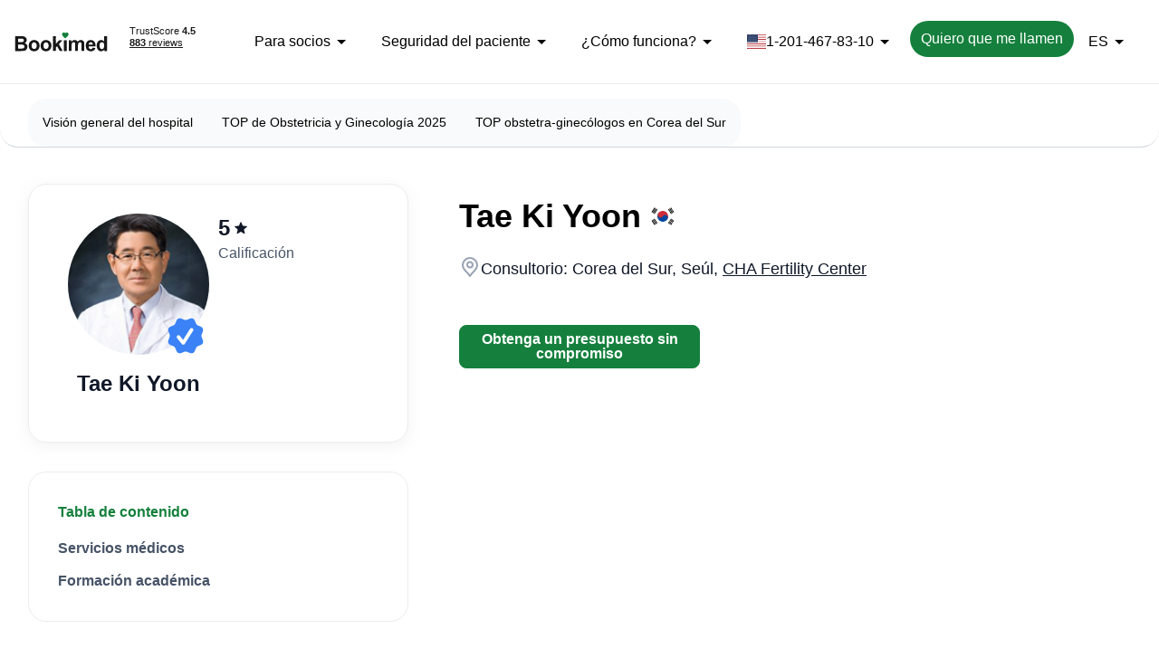

--- FILE ---
content_type: text/html;charset=utf-8
request_url: https://es.bookimed.com/doctor/tae-ki-yoon/
body_size: 69627
content:
<!DOCTYPE html><html lang="es" dir="ltr"><head><meta charset="utf-8">
<meta name="viewport" content="width=device-width, initial-scale=1">
<title>Dr. Tae Ki  Yoon - Los precios, las reseñas - Reserve su consulta</title>
<link rel="stylesheet" href="https://cdnjs.cloudflare.com/ajax/libs/flag-icon-css/6.6.6/css/flag-icons.min.css" media="print" onload="this.media='all'">
<link rel="shortcut icon" href="/_nuxt_scripts/icons/icon_64x64.png">
<link rel="dns-prefetch" href="https://img.bookimed.com">
<link rel="apple-touch-icon" sizes="512x512" href="/_nuxt_scripts/icons/icon_512x512.png">
<script type="text/javascript">
        if (!window.location.host.includes('bookimed.') && !window.location.host.includes('localhost')) {
          const url = window.location.href;

          const match = url.match(/([\w-]+\.bookimed\.com\/.+)/);
          const domain = match ? match[1] : 'us-uk.bookimed.com/';

          window.location.href = 'https://' + domain;
        }
      </script>
<link rel="canonical" href="https://es.bookimed.com/doctor/tae-ki-yoon/">
<link rel="alternate" hreflang="en" href="https://us-uk.bookimed.com/doctor/tae-ki-yoon/">
<link rel="alternate" hreflang="ru" href="https://ru.bookimed.com/doctor/un-the-gi/">
<link rel="alternate" hreflang="ar" href="https://ar.bookimed.com/doctor/tae-ki-yoon/">
<link rel="alternate" hreflang="id" href="https://id.bookimed.com/doctor/tae-ki-yoon/">
<link rel="alternate" hreflang="uk" href="https://ua.bookimed.com/doctor/tae-ki-yoon/">
<link rel="alternate" hreflang="kk" href="https://kz.bookimed.com/doctor/tae-ki-yoon/">
<link rel="alternate" hreflang="es" href="https://es.bookimed.com/doctor/tae-ki-yoon/">
<link rel="alternate" hreflang="pt" href="https://pt.bookimed.com/doctor/tae-ki-yoon/">
<link rel="alternate" hreflang="de" href="https://de.bookimed.com/doctor/tae-ki-yoon/">
<link rel="alternate" hreflang="fr" href="https://fr.bookimed.com/doctor/tae-ki-yoon/">
<link rel="alternate" hreflang="pl" href="https://pl.bookimed.com/doctor/tae-ki-yoon/">
<meta property="og:title" content="Dr. Tae Ki  Yoon - Los precios, las reseñas - Reserve su consulta">
<meta name="description" content="Tae Ki  Yoon. Precio de consulta, reseñas del médico. Agende una cita | Bookimed">
<meta property="og:description" content="Tae Ki  Yoon. Precio de consulta, reseñas del médico. Agende una cita | Bookimed">
<script type="application/ld+json" data-hid="1335443">{"@context":"https://schema.org","@graph":[{"@type":"MedicalWebPage","@id":"https://es.bookimed.com/doctor/tae-ki-yoon/","url":"https://es.bookimed.com/doctor/tae-ki-yoon/","name":"Dr. Tae Ki  Yoon - Los precios, las reseñas - Reserve su consulta","description":"Tae Ki  Yoon. Precio de consulta, reseñas del médico. Agende una cita | Bookimed","datePublished":"2019-02-08","author":{"@type":"Person","name":"Anna Leonova","url":"https://www.linkedin.com/in/anna-leonova-701a34155/","jobTitle":"Jefa del Equipo de Marketing de contenidos"},"reviewedBy":{"@type":"Person","name":"Fahad Mawlood","url":"https://www.linkedin.com/in/fahadukr/","jobTitle":"Médico general. Ganador de 4 premios científicos. Sirvió en Asia Occidental. Es el ex jefe del equipo médico que soporta a pacientes de habla árabe. Ahora es responsable del procesamiento de datos y la precisión del contenido médico."},"publisher":{"@id":"https://es.bookimed.com/#organization"},"mainEntity":{"@id":"https://es.bookimed.com/doctor/tae-ki-yoon/#doctor"},"hasPart":[{"@id":"https://es.bookimed.com/doctor/tae-ki-yoon/#services"},{"@id":"https://es.bookimed.com/doctor/tae-ki-yoon/#description"},{"@id":"https://es.bookimed.com/doctor/tae-ki-yoon/#accreditations"},{"@id":"https://es.bookimed.com/doctor/tae-ki-yoon/#qualifications"},{"@id":"https://es.bookimed.com/clinic/cha-fertility-center/"}]},{"@type":"Physician","@id":"https://es.bookimed.com/doctor/tae-ki-yoon/#doctor","name":"Tae Ki  Yoon","url":"https://es.bookimed.com/doctor/tae-ki-yoon/","image":"https://img.bookimed.com/doctor/5c5da42f35fd3.jpeg","description":"","priceRange":"$","address":{"@type":"PostalAddress","addressLocality":"Seúl","addressCountry":"KR"},"aggregateRating":{"@type":"AggregateRating","ratingValue":"5","reviewCount":"1"},"worksFor":{"@id":"https:/es.bookimed.com/clinic/cha-fertility-center/#clinic"},"hasCredential":[],"availableService":[{"@type":"MedicalProcedure","name":"Fecundación In Vitro (FIV)","url":"https://es.bookimed.com/clinics/procedure=in-vitro-fertilisation-ivf/"}]},{"@type":"Organization","@id":"https://es.bookimed.com/#organization","name":"Bookimed","legalName":"Bookimed Limited","url":"https://es.bookimed.com/","logo":"https://bookimed.com/frontend/assets/img/logo-green.svg","slogan":"Medical travels are safe. With us","numberOfEmployees":"100","foundingDate":"2014","address":{"@type":"PostalAddress","addressLocality":"Kyiv","postalCode":"03056","streetAddress":"Polova Street 21","addressCountry":"UA"},"sameAs":["https://www.facebook.com/bookimedcom","https://www.linkedin.com/company/bookimed/","https://www.instagram.com/bookimed_com/","https://www.youtube.com/channel/UCBcwLRB3bmIy-YzM5MsqrSQ","https://www.pinterest.ru/bookimedcom/"],"founder":[{"@type":"Person","name":"Eugene Hotyanov"},{"@type":"Person","name":"Evgeniy Kozlov"}],"aggregateRating":{"@type":"AggregateRating","url":"https://www.trustpilot.com/review/www.bookimed.com","ratingValue":"4.4","bestRating":"5","reviewCount":"787"},"image":"https://bookimed.com/frontend/img/bookimed-about.png","telephone":["+1-201-467-83-10","+4-474-414-471-50","+48-732-100-258"],"email":"contact@bookimed.com","contactPoint":[{"@type":"ContactPoint","contactType":"customer support","telephone":"0-800-212-108","areaServed":"UA","contactOption":"https://schema.org/TollFree","availableLanguage":["English","Ukrainian"]},{"@type":"ContactPoint","contactType":"customer support","telephone":"+48-732-100-258","areaServed":"PL","contactOption":"http://schema.org/TollFree","availableLanguage":["English","Ukrainian"]},{"@type":"ContactPoint","contactType":"customer support","telephone":"+4-474-414-471-50","areaServed":"GB","contactOption":"http://schema.org/TollFree","availableLanguage":["English","Ukrainian"]},{"@type":"ContactPoint","contactType":"customer support","telephone":"+1-201-467-83-10","areaServed":"US","contactOption":"http://schema.org/TollFree","availableLanguage":["English"]}],"department":[{"@type":"LocalBusiness","name":"Bookimed UK","image":"https://bookimed.com/frontend/img/bookimed-about.png","telephone":"+44-744-144-71-50","address":{"@type":"PostalAddress","streetAddress":"124 City Road","addressLocality":"London","postalCode":"EC1V 2NX","addressCountry":"GB"}},{"@type":"LocalBusiness","name":"Bookimed Turkey","image":"https://bookimed.com/frontend/img/bookimed-about.png","telephone":"+90-535-660-22-44","address":{"@type":"PostalAddress","streetAddress":"Fatih Sultan Mehmet Mahallesi Poligon Caddesi, Buyaka 2","addressLocality":"Istanbul","postalCode":"34770","addressCountry":"TR"}}]},{"@type":"BreadcrumbList","@id":"https://es.bookimed.com/doctor/tae-ki-yoon/#breadcrumb","itemListElement":[{"@type":"ListItem","position":1,"name":"Tratamiento en el extranjero","item":"https://es.bookimed.com/"},{"@type":"ListItem","position":2,"name":"Todos los médicos","item":"https://es.bookimed.com/doctors/"},{"@type":"ListItem","position":3,"name":"Obstetricia y Ginecología","item":"https://es.bookimed.com/doctors/direction=obstetrics-and-gynecology/"},{"@type":"ListItem","position":4,"name":"Obstetricia y Ginecología en Corea del Sur","item":"https://es.bookimed.com/doctors/country=republic-of-korea/direction=obstetrics-and-gynecology/"},{"@type":"ListItem","position":5,"name":"Tae Ki  Yoon"}]},{"@type":"Hospital","@id":"https://es.bookimed.com/clinic/cha-fertility-center/#clinic","name":"CHA Fertility Center","url":"https://es.bookimed.com/clinic/cha-fertility-center/","address":{"@type":"PostalAddress","addressLocality":"Seúl","addressCountry":{"@type":"Country","name":"KR"},"streetAddress":"569 Nonhyeon-ro, Yeoksam-dong, Gangnam-gu, Seoul"},"aggregateRating":{"@type":"AggregateRating","ratingValue":"5","reviewCount":"1","bestRating":"5","worstRating":"1"}},{"@type":"WebPageElement","@id":"https://es.bookimed.com/doctor/tae-ki-yoon/#services","name":"Doctor's services section","url":"https://es.bookimed.com/doctor/tae-ki-yoon/#services"},{"@type":"WebPageElement","@id":"https://es.bookimed.com/doctor/tae-ki-yoon/#description","name":"Description section","url":"https://es.bookimed.com/doctor/tae-ki-yoon/#description"}]}</script>
<link rel="stylesheet" href="/__nuxt/default.djq-iTFF.css">
<link rel="stylesheet" href="/__nuxt/entry.BUogxiua.css">
<link rel="stylesheet" href="/__nuxt/index.Bh398A1D.css">
<link rel="stylesheet" href="/__nuxt/RatingStars.aST2xbn-.css">
























<link rel="prefetch" as="script" crossorigin href="/__nuxt/SwitchLanguagePopup.D7Tg-Ege.js">
<link rel="prefetch" as="script" crossorigin href="/__nuxt/Gallery.DA9BNmQo.js">
<script type="module" src="/__nuxt/entry.Cbt4H21s.js" crossorigin></script></head><body class="pb-130 md:pb-82"><div id="__nuxt"><div><!----><header class="pb-78 relative px-16 flex justify-between lg:justify-start items-center border-b border-gray-200 lg:p-16"><button class="hamburger hamburger--arrow lg:!hidden" type="button" aria-label="menu" data-v-17d828c8><span class="hamburger-box" data-v-17d828c8><span class="hamburger-inner" data-v-17d828c8></span></span></button><a href="/" class=""><span class="block"></span><span class="sr-only">Ir a inicio</span></a><div class="[&amp;_iframe]:h-60 [&amp;_iframe]:w-100 ml-20 absolute top-60 left-10 lg:static"><div data-template-id="53aa8807dec7e10d38f59f32" data-businessunit-id="59dc9fa30000ff0005ad4853" data-review-url="https://www.trustpilot.com/review/www.bookimed.com?utm_medium=trustbox&amp;utm_source=Mini" data-locale="en-us" data-theme="light" class="trustpilot-widget"></div></div><button class="px-16 py-18 lg:hidden"><!--[--><span class="block"></span><span class="sr-only">Quiero que me llamen</span><!--]--></button><nav class="ml-auto absolute top-67 right-12 lg:static lg:flex gap-24" data-v-fd5ae62e><div class="hidden lg:block relative group" data-v-fd5ae62e><span class="nav-item nav-item__current" data-v-fd5ae62e>Para socios <span class="arrow group-hover:rotate-180 transition-all ease-linear duration-150" data-v-fd5ae62e></span></span><div class="group-hover:visible invisible absolute w-full rounded overflow-hidden bg-white top-0 pt-46 lg:shadow-dropdown" data-v-fd5ae62e><a href="/doc/partnership/" class="nav-item" data-v-fd5ae62e>Agregue su hospital</a><a href="https://partner.bookimed.com/en/auth/login" rel="noopener noreferrer" class="nav-item" data-v-fd5ae62e>Acceso para socios</a><a href="/articles/tag=B2B/" class="nav-item" data-v-fd5ae62e>Blog</a></div></div><div class="relative group" data-v-fd5ae62e><span class="nav-item nav-item__current" data-v-fd5ae62e>Seguridad del paciente <span class="arrow group-hover:rotate-180 transition-all ease-linear duration-150" data-v-fd5ae62e></span></span><div class="group-hover:visible invisible absolute w-full rounded overflow-hidden bg-white top-0 pt-46 lg:shadow-dropdown" data-v-fd5ae62e><a href="/doc/legal/" class="nav-item" data-v-fd5ae62e>Documentos legales</a><a href="/doc/covid-19-travel/" class="nav-item" data-v-fd5ae62e>Viaje COVID-19</a></div></div><div class="hidden lg:block relative group" data-v-fd5ae62e><a href="/doc/how-does-it-work" class="nav-item nav-item__current" data-v-fd5ae62e>¿Cómo funciona? <span class="arrow group-hover:rotate-180 transition-all ease-linear duration-150" data-v-fd5ae62e></span></a><div class="group-hover:visible invisible absolute w-full rounded overflow-hidden bg-white top-0 pt-46 lg:shadow-dropdown" data-v-fd5ae62e><a href="/about/" class="nav-item" data-v-fd5ae62e>Acerca de Bookimed</a><a href="/team/" class="nav-item" data-v-fd5ae62e>Nuestro equipo médico</a></div></div><div class="hidden lg:block relative group" data-v-fd5ae62e><a href="tel:+1-201-467-83-10" class="nav-item nav-item__current" data-v-fd5ae62e><span data-v-fd5ae62e><span class="fi fi-us" data-v-fd5ae62e></span></span> 1-201-467-83-10 <span class="arrow group-hover:rotate-180 transition-all ease-linear duration-150" data-v-fd5ae62e></span></a><div class="group-hover:visible invisible absolute w-full rounded overflow-hidden bg-white top-0 pt-46 lg:shadow-dropdown" data-v-fd5ae62e><!--[--><a href="tel:+4-474-414-471-50" class="nav-item" data-v-fd5ae62e><span data-v-fd5ae62e><span class="fi fi-gb" data-v-fd5ae62e></span></span> 4-474-414-471-50</a><a href="tel:+48-732-100-258" class="nav-item" data-v-fd5ae62e><span data-v-fd5ae62e><span class="fi fi-pl" data-v-fd5ae62e></span></span> 48-732-100-258</a><!--]--></div></div><button class="hidden bg-primary-700 text-16 px-12 rounded-full text-white h-40 lg:flex items-center justify-center text-center leading-4" data-v-fd5ae62e><!--[-->Quiero que me llamen<!--]--></button><div class="hidden lg:block relative group" data-v-fd5ae62e><div class="nav-item nav-item__current" data-v-fd5ae62e>ES <span class="arrow group-hover:rotate-180 transition-all ease-linear duration-150" data-v-fd5ae62e></span></div><span data-v-fd5ae62e></span></div></nav><!----></header><!--[--><div><nav class="rounded-bl-3xl rounded-br-3xl border-b-gray-300 border-b border-solid"><div class="container"><ul class="flex items-center lg:bg-gray-50 rounded-3xl lg:mt-16 w-fit"><!--[--><li class="p-16"><a href="/clinic/cha-fertility-center/" class="text-14 line-clamp-2">Visión general del hospital</a></li><li class="p-16"><a href="/doctors/direction=obstetrics-and-gynecology/" class="text-14 line-clamp-2">TOP de Obstetricia y Ginecología 2025</a></li><li class="p-16"><a href="/doctors/country=republic-of-korea/direction=obstetrics-and-gynecology/" class="text-14 line-clamp-2">ТОP obstetra-ginecólogos en Corea del Sur</a></li><!--]--></ul></div></nav><main class="container pb-120"><div class="lg:flex lg:mt-40 mt-16"><div class="lg:me-56 lg:min-w-[420px]"><div class="flex gap-16 lg:gap-32 lg:px-32 lg:py-32 px-20 py-16 rounded-3xl border border-solid border-200 mb-32 shadow-[0px_4px_16px_0px_rgba(174,173,173,0.16)]"><div class="mb-16 flex flex-col items-center w-6/12"><div class="relative w-fit"><div class="rounded-full object-cover w-104 h-104 lg:h-156 lg:w-156"></div><span class="block absolute bottom-0 right-5 lg:w-42 lg:h-42 w-28 h-28 text-blue-500"></span></div><div class="text-gray-900 text-18 font-semibold text-center mt-16 break-words max-w-full lg:text-2xl">Tae Ki  Yoon</div><!----></div><div class="w-6/12"><!----><!----><div><div class="flex items-center text-gray-900 lg:text-2xl text-lg font-semibold">5 <span class="block ml-4"></span></div><div class="text-gray-600 lg:text-base text-sm">Calificación</div></div></div></div><nav class="p-32 rounded-3xl border border-solid border-200 hidden lg:block"><ul class="text-gray-600 font-semibold"><li class="mb-16 text-primary-700">Tabla de contenido</li><!----><!----><!----><!----><li class="mb-12"><a href="#services">Servicios médicos</a></li><!----><li><a href="#qualifications">Formación académica</a></li></ul></nav></div><div id="description" class="lg:w-[calc(100%-476px)]"><div class="flex items-center lg:mb-24 mb-16 lg:pt-16"><h1 class="lg:text-4xl text-2xl font-semibold">Tae Ki  Yoon</h1><span class="fi fi-kr lg:w-32 lg:h-32 w-26 h-26 ms-8"></span></div><div class="flex flex-col gap-12"><ul class="text-base leading-24 font-normal flex flex-col gap-12"><!----><!----><!----><!----><!----><!----><li class="flex gap-12 cursor-pointer"><span class="block lg:w-24 lg:h-24 w-20 h-20 flex-none text-gray-400"></span><div class="lg:text-lg text-gray-900">Consultorio: Corea del Sur, Seúl, <a href="/clinic/cha-fertility-center/" class="underline">CHA Fertility Center</a></div></li><!----><li class="text-gray-900 mt-16 lg:mt-24 leading-6 lg:text-lg"><!----><!----></li></ul><button class="mt-24 lg:w-[266px] w-full h-48 leading-4 flex justify-center items-center rounded-lg py-12 px-20 border border-primary-700 bg-primary-700 text-white font-semibold leading-24 text-center cursor-pointer"><!--[-->Obtenga un presupuesto sin compromiso<!--]--></button></div><!----></div></div><div class="h-px bg-gray-200 my-32 lg:my-48"></div><!----><!----><!----><div class="h-px bg-gray-200 my-32 lg:my-48"></div><!----><div></div><!----><!--[--><div class="h-px bg-gray-200 my-32 lg:my-48"></div><section id="services"><h2 class="text-2xl lg:text-32 lg:leading-10 leading-8 font-semibold text-gray-900 lg:mb-24 mb-16">Servicios médicos</h2><ul class="grid lg:grid-cols-3 gap-8 gap-x-36 list-disc marker:text-gray-400 pl-24"><!--[--><li class=""><a href="/clinics/procedure=in-vitro-fertilisation-ivf/" class="text-gray-900 text-lg">Fecundación In Vitro (FIV)</a></li><!--]--></ul><!----></section><div class="h-px bg-gray-200 my-32 lg:my-48"></div><!--]--><div class="px-16 py-20 bg-white mb-8 rounded-3xl border border-gray-250 block md:hidden"><div class="flex flex-col gap-16"><div class="flex justify-between"><h3 class="text-gray-700 text-sm font-semibold leading-20">¿Qué tal su experiencia?</h3><span class="block text-gray-700 w-24 h-24 min-w-24 cursor-pointer"></span></div><div class="flex flex-col gap-16"><div class="flex flex-col gap-16"><div class="flex gap-16 items-center"><div class="w-77 h-77 min-w-77"></div><div><div class="text-sm text-gray-600">1 de 3</div><div>La información sobre este doctor es completa y clara</div></div></div><div class="flex flex-col gap-8"><div class="flex gap-8"><!--[--><div class="border rounded-lg border-gray-300 p-10 flex justify-center items-center h-48 flex-1">1</div><div class="border rounded-lg border-gray-300 p-10 flex justify-center items-center h-48 flex-1">2</div><div class="border rounded-lg border-gray-300 p-10 flex justify-center items-center h-48 flex-1">3</div><div class="border rounded-lg border-gray-300 p-10 flex justify-center items-center h-48 flex-1">4</div><div class="border rounded-lg border-gray-300 p-10 flex justify-center items-center h-48 flex-1">5</div><!--]--></div><div class="flex justify-between"><div class="text-sm leading-20 md:text-base">Totalmente en desacuerdo</div><div class="text-sm leading-20 md:text-base">Totalmente de acuerdo</div></div></div></div></div></div></div><!----><div class="h-px bg-gray-200 my-32 lg:my-48"></div><!----><section><h2 class="lg:text-32 text-2xl lg:leading-10 leading-8 font-semibold mb-24">También le puede interesar</h2><div class="flex gap-24 overflow-x-auto"><!--[--><a href="/doctor/ergin-er/" class="min-w-[70vw] lg:min-w-[260px] flex-1 border border-gray-200 rounded-2xl px-20 py-24 flex flex-col items-center"><div class="relative flex-none w-88 h-88 rounded-full mb-24"><div class="object-cover rounded-full w-full h-full"></div><div class="absolute bottom-5 right-5"><span class="block w-16 h-16 md:w-20 md:h-20 text-blue-500"></span></div></div><div class="lg:text-xl text-lg font-semibold text-gray-900 mb-4">Ergin Er</div><div class="flex flex-wrap items-center text-gray-600 whitespace-nowrap"><span class="block text-yellow-400 mr-8"></span> 4.8 Excelente <span class="text-gray-400 px-4">•</span> 452 reseñas</div></a><a href="/doctor/susana-akdash/" class="min-w-[70vw] lg:min-w-[260px] flex-1 border border-gray-200 rounded-2xl px-20 py-24 flex flex-col items-center"><div class="relative flex-none w-88 h-88 rounded-full mb-24"><div class="object-cover rounded-full w-full h-full"></div><div class="absolute bottom-5 right-5"><span class="block w-16 h-16 md:w-20 md:h-20 text-blue-500"></span></div></div><div class="lg:text-xl text-lg font-semibold text-gray-900 mb-4">Susana Akdash</div><div class="flex flex-wrap items-center text-gray-600 whitespace-nowrap"><span class="block text-yellow-400 mr-8"></span> 4.8 Excelente <span class="text-gray-400 px-4">•</span> 129 reseñas</div></a><a href="/doctor/gurhan-ozcan/" class="min-w-[70vw] lg:min-w-[260px] flex-1 border border-gray-200 rounded-2xl px-20 py-24 flex flex-col items-center"><div class="relative flex-none w-88 h-88 rounded-full mb-24"><div class="object-cover rounded-full w-full h-full"></div><div class="absolute bottom-5 right-5"><span class="block w-16 h-16 md:w-20 md:h-20 text-blue-500"></span></div></div><div class="lg:text-xl text-lg font-semibold text-gray-900 mb-4">Gürhan Özcan</div><div class="flex flex-wrap items-center text-gray-600 whitespace-nowrap"><span class="block text-yellow-400 mr-8"></span> 4.8 Excelente <span class="text-gray-400 px-4">•</span> 452 reseñas</div></a><a href="/doctor/murat-yaman/" class="min-w-[70vw] lg:min-w-[260px] flex-1 border border-gray-200 rounded-2xl px-20 py-24 flex flex-col items-center"><div class="relative flex-none w-88 h-88 rounded-full mb-24"><div class="object-cover rounded-full w-full h-full"></div><div class="absolute bottom-5 right-5"><span class="block w-16 h-16 md:w-20 md:h-20 text-blue-500"></span></div></div><div class="lg:text-xl text-lg font-semibold text-gray-900 mb-4">Murat Yaman</div><div class="flex flex-wrap items-center text-gray-600 whitespace-nowrap"><span class="block text-yellow-400 mr-8"></span> 4.8 Excelente <span class="text-gray-400 px-4">•</span> 158 reseñas</div></a><a href="/doctor/dr-abdullah-kongoz/" class="min-w-[70vw] lg:min-w-[260px] flex-1 border border-gray-200 rounded-2xl px-20 py-24 flex flex-col items-center"><div class="relative flex-none w-88 h-88 rounded-full mb-24"><div class="object-cover rounded-full w-full h-full"></div><div class="absolute bottom-5 right-5"><span class="block w-16 h-16 md:w-20 md:h-20 text-blue-500"></span></div></div><div class="lg:text-xl text-lg font-semibold text-gray-900 mb-4">Dr Abdullah Kongoz</div><div class="flex flex-wrap items-center text-gray-600 whitespace-nowrap"><span class="block text-yellow-400 mr-8"></span> 4.6 Excelente <span class="text-gray-400 px-4">•</span> 81 reseñas</div></a><!--]--></div></section><section class="mb-8 lg:mb-16 mt-48 rounded-3xl bg-green-50 overflow-hidden"><div class="px-16 bg-white py-20 lg:p-32 rounded-3xl"><h3 class="text-primary-700 mb-8 font-medium">Pagos y Beneficios</h3><h4 class="text-24 lg:text-40 font-semibold leading-snug text-gray-900 lg:leading-tight styled-underline mb-16">Nuestros servicios <span>no tienen costo</span></h4><p class="text-gray-700">El pago se realiza <b>directamente en la clínica</b> o mediante transferencia a su cuenta bancaria oficial.</p><div class="flex flex-col lg:flex-row gap-16 mt-24"><div class="flex gap-12 lg:w-1/3"><div class="w-20 h-20 rounded-full shrink-0"><span class="block text-gray-700"></span></div><div><div class="mb-4 text-18 font-semibold leading-6 text-gray-900">Reserva segura</div><p class="text-gray-700">Algunas clínicas pueden requerir un depósito como parte de su política.</p></div></div><div class="flex gap-12 lg:w-1/3"><div class="w-20 h-20 rounded-full shrink-0"><span class="block text-gray-700"></span></div><div><div class="mb-4 text-18 font-semibold leading-6 text-gray-900">Pagos en cuotas flexibles</div><p class="text-gray-700">Pague cómodamente en cuotas flexibles.</p></div></div><div class="flex gap-12 lg:w-1/3"><div class="w-20 h-20 rounded-full shrink-0"><span class="block text-gray-700"></span></div><div><div class="mb-4 text-18 font-semibold leading-6 text-gray-900">Programa de referencias</div><p class="text-gray-700">Reciba recompensas por recomendar Bookimed a sus amigos.</p></div></div></div></div></section></main><div></div></div><!--]--><footer class="bg-black text-white mt-200 footer"><section class="w-full relative text-white bg-green-700"><div class="app-banner__content"><aside class="hidden lg:block w-[220px] shrink-0 mr-32"><div class="absolute h-[140px] flex bottom-0 gap-16"><div></div><div></div></div></aside><h2 class="text-20 leading-7 shrink-1 font-semibold lg:text-24 lg:leading-8">Consiga descuentos en medicina estética en la APP de Bookimed</h2><nav class="flex gap-8 lg:ml-auto"><figure><a href="https://apple.co/3Hyx2nu" target="_blank" aria-label="Download on the App Store"><span class="block"></span></a></figure><figure><a href="https://bit.ly/3FKw4TA" target="_blank" aria-label="Get it on Google Play"><span class="block"></span></a></figure></nav></div><figure class="block absolute w-[147px] left-20 bottom-70 lg:hidden"><div></div><figcaption class="sr-only">Mobile app illustration</figcaption></figure></section><div class="container px-20"><nav class="flex-wrap justify-between py-40 md:flex md:py-64"><div><a href="/" class="flex flex-col gap-8"><span class="block"></span><div class="text-12">servicio de búsqueda de tratamientos</div></a><a href="https://forbes.ua/innovations/primusove-perezavantazhennya-servis-medichnogo-turizmu-bookimed-gotuvavsya-vizhivati-u-pandemiyu-a-znayshov-resurs-dlya-rivka-28052021-1689" rel="noopener noreferrer" class="my-20 text-18 font-medium leading-tight flex items-center gap-5">Mencionado en <span class="block h-16 w-auto -mt-1"></span></a><a href="https://g.page/BookimedCompany?share" target="_blank" class="flex gap-8 text-16 leading-none items-center mt-18"><span class="block"></span><div>4.1/5</div><div class="w-3 h-3 rounded-full bg-white"></div><div>Google</div></a><a href="https://www.facebook.com/bookimedint" target="_blank" class="flex gap-8 text-16 leading-none items-center mt-18"><span class="block"></span><div>4.8/5</div><div class="w-3 h-3 rounded-full bg-white"></div><div>Facebook</div></a><div class="flex items-center gap-5 mt-20"><!--[--><a href="https://www.facebook.com/bookimedint" aria-label="Facebook" target="_blank" rel="noopener" class="w-35 h-35 rounded-full border-white border flex items-center justify-center"><span class="block"></span></a><a href="https://www.instagram.com/bookimed_com/?igsh=c2MxNDgzbzZpd2J5#" aria-label="Instagram" target="_blank" rel="noopener" class="w-35 h-35 rounded-full border-white border flex items-center justify-center"><span class="block"></span></a><a href="https://www.youtube.com/playlist?list=PLCU3e7Zc37nvrZ2BY2-vFObk8ntfld9on" aria-label="Youtube" target="_blank" rel="noopener" class="w-35 h-35 rounded-full border-white border flex items-center justify-center"><span class="block"></span></a><a href="https://twitter.com/bookimed?lang=en" aria-label="Twitter" target="_blank" rel="noopener" class="w-35 h-35 rounded-full border-white border flex items-center justify-center"><span class="block"></span></a><a href="https://www.pinterest.co.uk/bookimed_/" aria-label="Pinterest" target="_blank" rel="noopener" class="w-35 h-35 rounded-full border-white border flex items-center justify-center"><span class="block"></span></a><!--]--></div><div class="block md:hidden"><section class="py-40 text-white md:py-64"><h2 class="pb-16 text-sm font-semibold md:pb-24">Contactos</h2><div class="flex flex-wrap flex-col gap-32 md:justify-between md:flex-nowrap md:gap-64 md:flex-row"><!--[--><address class="w-full leading-6 md:max-w-[254px] not-italic"><div class="flex gap-12 leading-6 pb-8 font-semibold"><span class="fi fi-gb"></span><strong>United Kingdom</strong></div><p>124 City Road</p><p>London EC1V 2NX</p><p class="pt-8">4-474-414-471-50</p></address><address class="w-full leading-6 md:max-w-[254px] not-italic"><div class="flex gap-12 leading-6 pb-8 font-semibold"><span class="fi fi-ua"></span><strong>Ukraine</strong></div><p>Polova Street 21</p><p>Kyiv 03056</p><p class="pt-8">0-800-21-21-08</p></address><address class="w-full leading-6 md:max-w-[254px] not-italic"><div class="flex gap-12 leading-6 pb-8 font-semibold"><span class="fi fi-tr"></span><strong>Turkey</strong></div><p>Numara 23 Ofis Yonetimi Danismanlik Ltd. Şti.</p><p>Fatih Sultan Mehmet Mahallesi Poligon Caddesi, Buyaka 2 34770 Ümraniye, Istanbul</p><!----></address><address class="w-full leading-6 md:max-w-[254px] not-italic"><div class="flex gap-12 leading-6 pb-8 font-semibold"><span class="fi fi-hk"></span><strong>Hong Kong</strong></div><p>14/F Golden Centre</p><p>188 Des Voeux Road Central Hong Kong</p><!----></address><!--]--></div></section></div></div><!--[--><nav class="py-10 border-white border-b first-of-type:border-t md:border-none"><div class="leading-snug font-bold text-16 flex justify-between">Para pacientes <span class="block md:hidden"></span></div><ul class="hidden py-24 flex-col gap-8 md:!flex"><!--[--><li><a href="/clinics/" class="leading-5 text-16">Hospitales</a></li><li><a href="/doctors/" class="leading-5 text-16">Médicos</a></li><li><a href="/articles/" class="leading-5 text-16">Blog</a></li><li><a href="https://hub.bookimed.com/" rel="noopener noreferrer" class="leading-5 text-16">Guías</a></li><li><a href="/page/your-guarantees-with-bookimed/" class="leading-5 text-16">Sus garantías</a></li><!--]--></ul></nav><nav class="py-10 border-white border-b first-of-type:border-t md:border-none"><div class="leading-snug font-bold text-16 flex justify-between">Acerca de <span class="block md:hidden"></span></div><ul class="hidden py-24 flex-col gap-8 md:!flex"><!--[--><li><a href="/about/" class="leading-5 text-16">Acerca de Bookimed</a></li><li><a href="/doc/how-does-it-work" class="leading-5 text-16">Cómo funciona</a></li><li><a href="/team/" class="leading-5 text-16">Nuestros médicos</a></li><li><a href="/bookimed-medical-advisory-board/" class="leading-5 text-16">Consejo de Asesoría Médica de Bookimed</a></li><li><a href="/social-impact-and-media/" class="leading-5 text-16">Impacto social y Medios de comunicación</a></li><li><a href="https://career.bookimed.com/" rel="noopener noreferrer" class="leading-5 text-16">Carrera</a></li><li><a href="/contacts/" class="leading-5 text-16">Contactos</a></li><!--]--></ul></nav><nav class="py-10 border-white border-b first-of-type:border-t md:border-none"><div class="leading-snug font-bold text-16 flex justify-between">Para socios <span class="block md:hidden"></span></div><ul class="hidden py-24 flex-col gap-8 md:!flex"><!--[--><li><a href="/doc/partnership/" class="leading-5 text-16">Agregue su hospital</a></li><li><a href="https://partner.bookimed.com/en/auth/login" rel="noopener noreferrer" class="leading-5 text-16">Acceso para socios</a></li><li><a href="/articles/tag=B2B/" class="leading-5 text-16">Blog</a></li><!--]--></ul></nav><nav class="py-10 border-white border-b first-of-type:border-t md:border-none"><div class="leading-snug font-bold text-16 flex justify-between">Políticas <span class="block md:hidden"></span></div><ul class="hidden py-24 flex-col gap-8 md:!flex"><!--[--><li><a href="/page/terms-of-service/" class="leading-5 text-16">Términos de uso</a></li><li><a href="/page/privacy-policy/" class="leading-5 text-16">Política de privacidad</a></li><li><a href="/page/reviews-comments-policy/" class="leading-5 text-16">Política de reseñas</a></li><li><a href="/page/finance-policy/" class="leading-5 text-16">Política financiera</a></li><li><a href="/page/clinic-ranking-policy/" class="leading-5 text-16">Política de clasificación</a></li><li><a href="https://us-uk.bookimed.com/doc/covid-19-travel" rel="noopener noreferrer" class="leading-5 text-16">Viaje COVID-19</a></li><li><a href="/page/bookimed-editorial-policy/" class="leading-5 text-16">Política editorial</a></li><!--]--></ul></nav><!--]--></nav><div class="hidden md:block border-t border-gray-600"><section class="py-40 text-white md:py-64"><h2 class="pb-16 text-sm font-semibold md:pb-24">Contactos</h2><div class="flex flex-wrap flex-col gap-32 md:justify-between md:flex-nowrap md:gap-64 md:flex-row"><!--[--><address class="w-full leading-6 md:max-w-[254px] not-italic"><div class="flex gap-12 leading-6 pb-8 font-semibold"><span class="fi fi-gb"></span><strong>United Kingdom</strong></div><p>124 City Road</p><p>London EC1V 2NX</p><p class="pt-8">4-474-414-471-50</p></address><address class="w-full leading-6 md:max-w-[254px] not-italic"><div class="flex gap-12 leading-6 pb-8 font-semibold"><span class="fi fi-ua"></span><strong>Ukraine</strong></div><p>Polova Street 21</p><p>Kyiv 03056</p><p class="pt-8">0-800-21-21-08</p></address><address class="w-full leading-6 md:max-w-[254px] not-italic"><div class="flex gap-12 leading-6 pb-8 font-semibold"><span class="fi fi-tr"></span><strong>Turkey</strong></div><p>Numara 23 Ofis Yonetimi Danismanlik Ltd. Şti.</p><p>Fatih Sultan Mehmet Mahallesi Poligon Caddesi, Buyaka 2 34770 Ümraniye, Istanbul</p><!----></address><address class="w-full leading-6 md:max-w-[254px] not-italic"><div class="flex gap-12 leading-6 pb-8 font-semibold"><span class="fi fi-hk"></span><strong>Hong Kong</strong></div><p>14/F Golden Centre</p><p>188 Des Voeux Road Central Hong Kong</p><!----></address><!--]--></div></section></div><div class="footer-certificates"><div class="footer-certificates__list"><div class="footer-certificates__bookimed"><div></div><span>Especial — Bookimed Awards 2021</span></div><div class="footer-certificates__list-item"><a href="https://www.medicaltourism.com/providers/bookimed" target="_blank" rel="nofollow"><div></div><p class="footer-certificates__list-item-text">Mejor experiencia de turismo médico</p></a></div><div class="footer-certificates__list-item"><a href="https://www.valuer.ai/blog/the-best-medtech-startups-in-europe" target="_blank" rel="nofollow"><div></div><p class="footer-certificates__list-item-text">La mejor startup médica de Europa</p></a></div><div class="footer-certificates__list-item"><a href="https://temos-accreditation.com/AccreditedPartners/Details.aspx?id=16790" target="_blank" rel="nofollow"><div></div><p class="footer-certificates__list-item-text">Excelente experiencia del paciente y calidad del servicio</p></a></div><div class="footer-certificates__list-item"><a href="https://www.diplomatic-council.org/TEMOS" target="_blank" rel="nofollow"><div></div><p class="footer-certificates__list-item-text">Alta seguridad y estándares de calidad</p></a></div><div class="footer-certificates__cloud"><a href="https://www.cloudflare.com/" target="_blank"><div></div><p class="footer-certificates__list-item-text">Uso seguro y rápido del sitio web</p></a></div></div></div></div><div class="leading-6 flex gap-32 text-16 px-20 py-40 md:pb-64 border-t border-gray-600 md:pt-32 flex-col md:flex-row container"><div class="w-full py-8">Bookimed es una plataforma internacional de turismo médico fundada en el año 2014. Somos profesionales y ofrecemos un servicio personalizado, competente y confiable. Colaboramos con los mejores médicos y clínicas y trabajamos duro todos los días para que nuestros pacientes sean más saludables y felices. Más de 800.000 pacientes han utilizado la plataforma hasta ahora. Nuestra oficina principal está en Kiev, Ucrania, pero estamos en línea 24/7, esté donde esté.</div><div class="w-full max-w-[310px]"><p class="mb-20">La información proporcionada en el sitio web no es una guía de acción y no debe ser interpretada como consejo médico o recomendación de tratamiento y no sustituye la visita a un médico.</p></div></div><div class="leading-6 flex text-16 pt-32 pb-48 px-20 border-t border-gray-600 container"><p> © 2014-2026 Bookimed. Todos los derechos reservados. Registrado Bookimed Limited No. 2371039 </p></div></footer><!----></div></div><script type="application/json" id="__NUXT_DATA__" data-ssr="true">[["Reactive",1],{"data":2,"state":4055,"once":4057,"_errors":4058,"serverRendered":147,"pinia":4060},{"fixQueryParams":-1,"$tujL9PNcqg":3},{"doctor":4,"offers":157,"reviews":159,"doctorAchievements":162,"doctors":164,"languages":3815,"doctorTexts":-1},{"doctor":5,"doctor_aliases":33,"clinic":35,"texts":131,"video":9,"relations":132,"images":155},{"id":6,"name":7,"alias":8,"short_description":9,"info_fact":9,"description":9,"advisory_text":9,"video_presentation":9,"photo":10,"first_year_working":11,"statistics":12,"consultation":14,"clinic_id":17,"specialities":18,"relation_ids":19,"certificates":30,"linkedin":9,"on_bookimed_board_from_year":11,"languages":31,"created_at":32},1707,"Tae Ki  Yoon","tae-ki-yoon","","doctor/5c5da42f35fd3",0,{"review_count":11,"review_score":11,"integral_score":13,"operations_performed_count":11,"awards_count":11,"hirsch_index":11,"satisfied_clients":11},314,{"amount":11,"currency":15,"is_online":16},"UAH",false,424,[],{"illness_kind_ids":20,"illness_ids":22,"operation_ids":23,"diagnostic_ids":25,"country_iso_codes":26,"city_ids":28},[21],35,[],[24],158,[],[27],"KR",[29],328,[],[],"2019-02-08T15:43:54.000+00:00",{"ru":34,"en":8,"ar":8},"un-the-gi",{"id":17,"name":36,"alias":37,"short_description":38,"geo":39,"rating":52,"statistics":56,"flags":58,"images":66,"accreditations":113,"licenses":114,"relation_ids":115},"CHA Fertility Center","cha-fertility-center","\u003Cp>CHA Fertility Center es la instalación médica más grande para el tratamiento de la infertilidad en Asia. La clínica está ubicada en Seúl, la capital de Corea del Sur.\u003C/p>\u003Cp> Los médicos de CHA se especializan en FIV, diagnóstico genético preimplantacional (PGD) para identificar los defectos en los embriones y elegir los sanos; cribado genético preimplantacional (PGS) para estudiar el embrión durante la FIV y ayudar a tener un bebé sano; tratamientos de infertilidad masculina.\u003C/p>\u003Cp> El personal médico brinda a los pacientes internacionales servicios VIP. El gestor personal acompaña a cada paciente en todas las etapas del tratamiento.\u003C/p>\u003Cp> Más de 20,000 parejas tienen hijos con la ayuda de la Clínica de Fertilidad CHA.\u003C/p>",{"latitude":40,"longitude":41,"country":42,"city":47,"address":51},37.506884,127.033658,{"id":43,"name":44,"alias":45,"iso_code":27,"name_forms":46},36,"Corea del Sur","republic-of-korea",{"base_form":44,"form_1":9,"form_2":9,"form_3":9,"form_4":9,"form_5":9,"form_6":9,"form_7":9,"form_8":9,"form_9":9,"form_10":9,"form_11":9,"form_12":9,"form_13":9,"form_14":9,"form_15":9},{"id":29,"name":48,"name_forms":49,"alias":50,"country_iso_code":27},"Seúl",{"base_form":48},"seoul","569 Nonhyeon-ro, Yeoksam-dong, Gangnam-gu, Seoul",{"rating":53,"google":54,"facebook":11,"percent_of_satisfied_clients":55,"doctor":53,"comfort":53,"coordination":53,"manager":53,"translation":53,"personal":53},5,3.3,98,{"year_foundation":11,"employees_number":11,"doctors_number":11,"patient_per_year":11,"number_of_beds":11,"number_of_departments":11,"operations_per_year":11,"children_per_year":11,"number_of_buildings":11,"number_of_reviews":57},1,[59,62],{"name":60,"value":16,"created_at":61,"updated_at":61},"is_hide","2022-05-27T16:36:18.007+00:00",{"name":63,"value":16,"created_at":64,"updated_at":65},"has_active_agencies","2023-09-26T15:49:27.539+00:00","2024-12-18T08:44:55.771+00:00",[67,70,74,78,82,85,89,93,97,101,105,109],{"title":68,"order":57,"base_url":69},"Edificio de la clínica CHA Fertility Center en Seúl","clinic/5c5c3c664ef78",{"title":71,"order":72,"base_url":73},"Área de espera moderna en CHA Fertility Center con asientos elegantes y arte mural colorido",2,"clinic/5c5c3c65c4540",{"title":75,"order":76,"base_url":77},"Área de espera moderna en CHA Fertility Center con diseño elegante y quioscos digitales",3,"clinic/5c5c3c65ef4af",{"title":79,"order":80,"base_url":81},"Tanques criogénicos en CHA Fertility Center, Seúl, clínica avanzada de FIV",4,"clinic/5c5c3c663dc23",{"title":83,"order":53,"base_url":84},"Pasillo verde con plantas de interior en CHA Fertility Center","clinic/5c5c3c678c826",{"title":86,"order":87,"base_url":88},"Área de espera moderna en CHA Fertility Center con asientos elegantes y recepción",6,"clinic/5c5c3c665b9c4",{"title":90,"order":91,"base_url":92},"Recepción moderna en CHA Fertility Center Seúl con iluminación artística",7,"clinic/5c5c3c668a586",{"title":94,"order":95,"base_url":96},"Área de espera moderna en CHA Fertility Center con iluminación y asientos de diseño",8,"clinic/5c5c3c667e176",{"title":98,"order":99,"base_url":100},"Moderna sala de espera ambulatoria en CHA Fertility Center, Seúl, con asientos cómodos",9,"clinic/5c5c3c66d171e",{"title":102,"order":103,"base_url":104},"Sala de espera moderna en CHA Fertility Center Seúl con asientos de diseño",10,"clinic/5c5c3c67059a3",{"title":106,"order":107,"base_url":108},"Área de espera ambulatoria en CHA Fertility Center con asientos modernos",11,"clinic/5c5c3c670f1ca",{"title":110,"order":111,"base_url":112},"Área de espera moderna en CHA Fertility Center con iluminación y asientos elegantes",12,"clinic/5c5c3c678b2d0",[],[],{"illness_kind_ids":116,"illness_ids":118,"operation_ids":120,"diagnostic_ids":127,"country_iso_codes":129,"city_ids":130},[76,21,117],68,[119],52,[24,121,122,123,124,125,126],397,517,613,689,867,868,[128],414,[27],[29],[],{"illnesses":133,"illness_kinds":134,"operations":141,"diagnostics":148,"countries":149,"cities":152},[],[135],{"id":21,"name":136,"alias":137,"name_forms":138},"Obstetricia y Ginecología","obstetrics-and-gynecology",{"base_form":136,"form_1":9,"form_2":9,"form_3":9,"form_4":139,"form_5":9,"form_6":140,"form_7":9,"form_8":9,"form_9":9,"form_10":9,"form_11":140,"form_12":9,"form_13":9,"form_14":9,"form_15":9},"obstetra-ginecólogo","obstetra-ginecólogos",[142],{"id":24,"name":143,"alias":144,"illness_kind_ids":145,"name_forms":146,"use_for_listing":147},"Fecundación In Vitro (FIV)","in-vitro-fertilisation-ivf",[117],{"base_form":143},true,[],[150],{"id":43,"name":44,"alias":45,"iso_code":27,"name_forms":151},{"base_form":44,"form_1":9,"form_2":9,"form_3":9,"form_4":9,"form_5":9,"form_6":9,"form_7":9,"form_8":9,"form_9":9,"form_10":9,"form_11":9,"form_12":9,"form_13":9,"form_14":9,"form_15":9},[153],{"id":29,"name":48,"name_forms":154,"alias":50,"country_iso_code":27},{"base_form":48},{"before_after":156},[],{"offers":158},[],{"meta":160,"reviews":161},{"total_pages":57,"total_count":11},[],{"1707":163},{},{"doctors":165,"meta":3814},[166,1512,2224,2530,3534],{"doctor":167,"clinic":223,"images":501,"procedure_prices":1511,"card_text":9},{"id":168,"name":169,"alias":170,"short_description":9,"info_fact":9,"description":9,"advisory_text":171,"video_presentation":9,"photo":172,"first_year_working":173,"statistics":174,"consultation":178,"clinic_id":179,"specialities":180,"relation_ids":185,"certificates":217,"linkedin":9,"on_bookimed_board_from_year":11,"languages":221,"created_at":222},1758,"Ergin Er","ergin-er","Dr. Ergin Er is a plastic, reconstructive and aesthetic surgeon who has performed more than 10,000 aesthetic procedures. He is a multiple award winner at Turkish National Congresses of Plastic Surgery and completed advanced training at Baylor College of Medicine in Houston, Texas.","doctor/5cd02aa7a3f4e",1994,{"review_count":175,"review_score":80,"integral_score":176,"operations_performed_count":177,"awards_count":11,"hirsch_index":11,"satisfied_clients":11},133,6601,10000,{"amount":11,"currency":15,"is_online":16},444,[181],{"id":182,"name":183,"illness_kind_id":184},"pls.001","Plastic surgeon",38,{"illness_kind_ids":186,"illness_ids":187,"operation_ids":188,"diagnostic_ids":211,"country_iso_codes":213,"city_ids":215},[184],[],[189,190,191,192,193,194,195,196,197,198,199,200,201,202,203,204,205,206,207,208,209,210],20,21,22,23,24,26,28,264,507,509,649,650,771,803,806,807,810,905,978,979,980,981,[212],340,[214],"TR",[216],107,[218],{"url":219,"name":220},"https://s3.eu-central-1.amazonaws.com/bookimed/doctor/certificate/659c94e922f02.jpeg","European Hair Research Society",[72,99],"2019-05-06T12:34:35.000+00:00",{"id":179,"name":224,"alias":225,"short_description":226,"geo":227,"rating":240,"statistics":245,"flags":249,"images":255,"accreditations":317,"licenses":318,"relation_ids":323},"Istanbul Aesthetic Plastic Surgery Center","istanbul-aesthetic-plastic-surgery-clinic","\u003Cp>Istanbul Aesthetics Plastic Surgery Center is a Turkish clinic specialized in aesthetic, plastic and dental procedures, hair transplant, and Brazilian butt lift, in particular.\u003C/p>\n\n\u003Cp>The clinic offers the newest methods as Vaser liposuction, FUE and DHI hair transplants, PRP therapy for hair loss treatment.\u003C/p>\n\n\u003Cp>Over 4,000 patients choose İstanbul Aesthetics for plastic procedures. Hair and beard transplant by local specialists is popular with patients from the UK, Italy, Lithuania, Spain, and Argentina.\u003C/p>\n",{"latitude":228,"longitude":229,"country":230,"city":236,"address":239},41.069215,29.00643,{"id":231,"name":232,"alias":233,"iso_code":214,"name_forms":234},46,"Turkey","turkey",{"base_form":232,"form_1":9,"form_2":9,"form_3":9,"form_4":9,"form_5":9,"form_6":9,"form_7":9,"form_8":9,"form_9":9,"form_10":9,"form_11":9,"form_12":9,"form_13":9,"form_14":9,"form_15":235},"Istanbul",{"id":216,"name":235,"name_forms":237,"alias":238,"country_iso_code":214},{"base_form":235},"istanbul","Esentepe Mah. Keskin Kalem Sk. No.1 Şişli / İSTANBUL",{"rating":241,"google":242,"facebook":11,"percent_of_satisfied_clients":243,"doctor":241,"comfort":244,"coordination":241,"manager":241,"translation":241,"personal":241},4.8,4.6,94,4.7,{"year_foundation":246,"employees_number":11,"doctors_number":95,"patient_per_year":247,"number_of_beds":111,"number_of_departments":76,"operations_per_year":11,"children_per_year":11,"number_of_buildings":11,"number_of_reviews":248},2014,5000,452,[250,252],{"name":60,"value":16,"created_at":251,"updated_at":251},"2022-05-27T16:36:08.347+00:00",{"name":63,"value":147,"created_at":253,"updated_at":254},"2023-09-26T15:45:28.075+00:00","2024-09-23T16:53:06.327+00:00",[256,259,262,265,268,271,274,277,280,283,286,288,291,294,298,302,306,310,314],{"title":257,"order":11,"base_url":258},"Istanbul Aesthetic Plastic Surgery Center exterior with Bosphorus view in Istanbul","clinic/6669814d61f84",{"title":260,"order":57,"base_url":261},"Modern facade of Istanbul Aesthetic Plastic Surgery Center in Turkey","clinic/628befa39a5b7",{"title":263,"order":72,"base_url":264},"Istanbul Aesthetic Plastic Surgery Center building with Bosphorus view in Istanbul","clinic/6669815a56fb8",{"title":266,"order":76,"base_url":267},"Modern waiting area at Istanbul Aesthetic Plastic Surgery Center with lounge seating","clinic/628bf01ee4c08",{"title":269,"order":80,"base_url":270},"Modern waiting room at Istanbul Aesthetic Plastic Surgery Center with comfortable seating","clinic/5ca7511d7b285",{"title":272,"order":53,"base_url":273},"Reception and waiting area at Istanbul Aesthetic Plastic Surgery Center, modern clinic interior","clinic/628befc8efb1d",{"title":275,"order":87,"base_url":276},"Patient room at Istanbul Aesthetic Plastic Surgery Center with modern hospital bed","clinic/5ca7511db7064",{"title":278,"order":91,"base_url":279},"Modern waiting room at Istanbul Aesthetic Plastic Surgery Center with lounge seating","clinic/5ca7511e37206",{"title":281,"order":95,"base_url":282},"Modern waiting area at Istanbul Aesthetic Plastic Surgery Center with comfortable seating","clinic/5ca7515cc6c60",{"title":284,"order":99,"base_url":285},"Modern clinic corridor at Istanbul Aesthetic Plastic Surgery Center, Turkey","clinic/628bef8d31850",{"title":275,"order":103,"base_url":287},"clinic/628bef96a0211",{"title":289,"order":107,"base_url":290},"Reception area at Istanbul Aesthetic Plastic Surgery Center with modern waiting lounge","clinic/628befb3d3599",{"title":292,"order":111,"base_url":293},"Reception and waiting area at Istanbul Aesthetic Plastic Surgery Center, modern interior","clinic/628bf01622563",{"title":295,"order":296,"base_url":297},"Clinic exterior of Istanbul Aesthetic Center, modern medical facility in Turkey",13,"clinic/63987a85641ac",{"title":299,"order":300,"base_url":301},"Istanbul Aesthetic Plastic Surgery Center clinic building exterior in Istanbul, Turkey",14,"clinic/63987a8ddc48d",{"title":303,"order":304,"base_url":305},"Clinic exterior of Istanbul Aesthetic Center, modern medical facility in Istanbul",15,"clinic/63987a958e4ba",{"title":307,"order":308,"base_url":309},"Clinic entrance of Istanbul Aesthetic Center, modern exterior in Istanbul, Turkey",16,"clinic/63987a9d26074",{"title":311,"order":312,"base_url":313},"Istanbul Aesthetic Plastic Surgery Center location map showing global patient reach",17,"clinic/63987aa994683",{"title":257,"order":315,"base_url":316},18,"clinic/6669816bbdb93",[],[319],{"url":320,"expires_at":321,"name":322},"https://s3.eu-central-1.amazonaws.com/bookimed/license/68d12833ef2c29.30832899.jpeg","2030-09-29T21:00:00.000+00:00","International Health Tourism Authorization Certificate, Istanbul Aesthetic Plastic Surgery Center, Turkey",{"illness_kind_ids":324,"illness_ids":332,"operation_ids":346,"diagnostic_ids":479,"country_iso_codes":499,"city_ids":500},[111,325,184,326,103,87,327,308,21,328,329,117,296,330,76,331,72],31,39,57,33,61,37,55,[333,334,335,336,337,338,339,340,341,342,343,344,345],51,147,201,202,203,204,208,343,569,1471,1574,2806,3385,[99,190,191,192,193,194,195,347,348,24,349,350,196,351,352,353,354,355,356,357,358,359,360,179,361,362,363,364,365,197,198,366,367,368,369,370,199,200,371,372,373,374,375,201,376,377,378,202,203,204,379,205,380,381,382,383,384,385,386,387,388,389,390,391,392,393,394,395,396,397,398,399,400,401,402,403,404,405,406,407,408,206,409,410,411,412,413,414,415,416,417,418,419,420,421,422,423,424,425,426,427,428,429,207,208,209,210,430,431,432,433,434,435,436,437,438,439,440,441,442,443,444,445,446,447,448,449,450,451,452,453,454,455,456,457,458,459,460,461,462,463,464,465,466,467,468,469,470,471,472,473,474,475,476,477,478],108,149,241,259,276,352,380,390,391,401,403,422,440,443,445,498,500,503,504,512,574,577,629,630,651,668,746,754,769,774,775,792,808,812,813,814,815,816,817,818,819,820,822,823,839,840,842,852,853,854,855,857,859,860,862,872,878,890,892,895,897,898,907,908,909,913,914,917,919,924,925,931,934,936,937,939,940,941,942,944,946,950,963,982,999,1000,1001,1002,1003,1005,1007,1019,1022,1024,1025,1026,1029,1033,1036,1038,1039,1040,1043,1044,1072,1084,1113,1118,1127,1133,1140,1185,1192,1217,1219,1222,1245,1249,1268,1270,1274,1277,1284,1299,1323,1324,1397,1498,1516,1521,1540,1541,[189,190,192,193,194,480,481,482,483,216,484,485,486,487,212,356,488,489,490,491,492,493,198,494,495,367,496,497,498,370,200],83,85,93,96,135,306,330,332,413,420,431,453,457,490,527,560,614,619,620,[214],[216],[502,515,525,536,546,557,567,577,587,600,610,620,630,641,651,661,674,685,698,709,720,730,743,753,763,773,786,799,809,819,829,839,849,859,869,879,889,899,909,919,929,942,953,964,977,987,998,1008,1018,1031,1041,1054,1064,1074,1084,1094,1104,1114,1124,1137,1148,1161,1174,1184,1194,1204,1215,1225,1235,1245,1256,1266,1279,1289,1299,1309,1319,1329,1339,1349,1359,1369,1379,1389,1400,1411,1421,1431,1441,1451,1461,1471,1481,1491,1501],{"id":503,"image_url":504,"doctor_id":168,"clinic_id":179,"operation":505,"doctor":510,"clinic":512,"seo_alt":513,"sort":514},"684a8d8bae638","https://s3.eu-central-1.amazonaws.com/bookimed/operations_images/684a8d8bae638.jpeg",{"id":348,"name":506,"alias":507,"illness_kind_ids":508,"name_forms":509,"use_for_listing":147},"Mammoplasty","mammoplasty",[184],{"base_form":506,"form_1":9,"form_2":9,"form_3":9,"form_4":9,"form_5":9,"form_6":9,"form_7":9,"form_8":9,"form_9":9,"form_10":9,"form_11":9,"form_12":9,"form_13":9,"form_14":9,"form_15":9},{"id":168,"name":169,"alias":170,"photo":172,"first_year_working":173,"statistics":511},{"review_count":175,"review_score":80,"integral_score":176,"operations_performed_count":177,"awards_count":11,"hirsch_index":11,"satisfied_clients":11},{"id":179,"name":224,"alias":225},"Before and after mammoplasty results at Istanbul Aesthetic Plastic Surgery Center, breast enhancement",10151,{"id":516,"image_url":517,"doctor_id":168,"clinic_id":179,"operation":518,"doctor":521,"clinic":523,"seo_alt":513,"sort":524},"684a8d559ee29","https://s3.eu-central-1.amazonaws.com/bookimed/operations_images/684a8d559ee29.jpeg",{"id":348,"name":506,"alias":507,"illness_kind_ids":519,"name_forms":520,"use_for_listing":147},[184],{"base_form":506,"form_1":9,"form_2":9,"form_3":9,"form_4":9,"form_5":9,"form_6":9,"form_7":9,"form_8":9,"form_9":9,"form_10":9,"form_11":9,"form_12":9,"form_13":9,"form_14":9,"form_15":9},{"id":168,"name":169,"alias":170,"photo":172,"first_year_working":173,"statistics":522},{"review_count":175,"review_score":80,"integral_score":176,"operations_performed_count":177,"awards_count":11,"hirsch_index":11,"satisfied_clients":11},{"id":179,"name":224,"alias":225},10152,{"id":526,"image_url":527,"doctor_id":168,"clinic_id":179,"operation":528,"doctor":531,"clinic":533,"seo_alt":534,"sort":535},"684a8d12a041b","https://s3.eu-central-1.amazonaws.com/bookimed/operations_images/684a8d12a041b.jpeg",{"id":348,"name":506,"alias":507,"illness_kind_ids":529,"name_forms":530,"use_for_listing":147},[184],{"base_form":506,"form_1":9,"form_2":9,"form_3":9,"form_4":9,"form_5":9,"form_6":9,"form_7":9,"form_8":9,"form_9":9,"form_10":9,"form_11":9,"form_12":9,"form_13":9,"form_14":9,"form_15":9},{"id":168,"name":169,"alias":170,"photo":172,"first_year_working":173,"statistics":532},{"review_count":175,"review_score":80,"integral_score":176,"operations_performed_count":177,"awards_count":11,"hirsch_index":11,"satisfied_clients":11},{"id":179,"name":224,"alias":225},"Before and after mammoplasty results at Istanbul Aesthetic Plastic Surgery Center, breast lift",10153,{"id":537,"image_url":538,"doctor_id":168,"clinic_id":179,"operation":539,"doctor":542,"clinic":544,"seo_alt":513,"sort":545},"684a8cdd21044","https://s3.eu-central-1.amazonaws.com/bookimed/operations_images/684a8cdd21044.jpeg",{"id":348,"name":506,"alias":507,"illness_kind_ids":540,"name_forms":541,"use_for_listing":147},[184],{"base_form":506,"form_1":9,"form_2":9,"form_3":9,"form_4":9,"form_5":9,"form_6":9,"form_7":9,"form_8":9,"form_9":9,"form_10":9,"form_11":9,"form_12":9,"form_13":9,"form_14":9,"form_15":9},{"id":168,"name":169,"alias":170,"photo":172,"first_year_working":173,"statistics":543},{"review_count":175,"review_score":80,"integral_score":176,"operations_performed_count":177,"awards_count":11,"hirsch_index":11,"satisfied_clients":11},{"id":179,"name":224,"alias":225},10154,{"id":547,"image_url":548,"doctor_id":168,"clinic_id":179,"operation":549,"doctor":552,"clinic":554,"seo_alt":555,"sort":556},"684a8ca5a9ff1","https://s3.eu-central-1.amazonaws.com/bookimed/operations_images/684a8ca5a9ff1.jpeg",{"id":348,"name":506,"alias":507,"illness_kind_ids":550,"name_forms":551,"use_for_listing":147},[184],{"base_form":506,"form_1":9,"form_2":9,"form_3":9,"form_4":9,"form_5":9,"form_6":9,"form_7":9,"form_8":9,"form_9":9,"form_10":9,"form_11":9,"form_12":9,"form_13":9,"form_14":9,"form_15":9},{"id":168,"name":169,"alias":170,"photo":172,"first_year_working":173,"statistics":553},{"review_count":175,"review_score":80,"integral_score":176,"operations_performed_count":177,"awards_count":11,"hirsch_index":11,"satisfied_clients":11},{"id":179,"name":224,"alias":225},"Before and after mammoplasty results at Istanbul Aesthetic Plastic Surgery Center, breast augmentation",10155,{"id":558,"image_url":559,"doctor_id":168,"clinic_id":179,"operation":560,"doctor":563,"clinic":565,"seo_alt":534,"sort":566},"684a8c52d3b58","https://s3.eu-central-1.amazonaws.com/bookimed/operations_images/684a8c52d3b58.jpeg",{"id":348,"name":506,"alias":507,"illness_kind_ids":561,"name_forms":562,"use_for_listing":147},[184],{"base_form":506,"form_1":9,"form_2":9,"form_3":9,"form_4":9,"form_5":9,"form_6":9,"form_7":9,"form_8":9,"form_9":9,"form_10":9,"form_11":9,"form_12":9,"form_13":9,"form_14":9,"form_15":9},{"id":168,"name":169,"alias":170,"photo":172,"first_year_working":173,"statistics":564},{"review_count":175,"review_score":80,"integral_score":176,"operations_performed_count":177,"awards_count":11,"hirsch_index":11,"satisfied_clients":11},{"id":179,"name":224,"alias":225},10156,{"id":568,"image_url":569,"doctor_id":168,"clinic_id":179,"operation":570,"doctor":573,"clinic":575,"seo_alt":534,"sort":576},"684a8c0a71134","https://s3.eu-central-1.amazonaws.com/bookimed/operations_images/684a8c0a71134.jpeg",{"id":348,"name":506,"alias":507,"illness_kind_ids":571,"name_forms":572,"use_for_listing":147},[184],{"base_form":506,"form_1":9,"form_2":9,"form_3":9,"form_4":9,"form_5":9,"form_6":9,"form_7":9,"form_8":9,"form_9":9,"form_10":9,"form_11":9,"form_12":9,"form_13":9,"form_14":9,"form_15":9},{"id":168,"name":169,"alias":170,"photo":172,"first_year_working":173,"statistics":574},{"review_count":175,"review_score":80,"integral_score":176,"operations_performed_count":177,"awards_count":11,"hirsch_index":11,"satisfied_clients":11},{"id":179,"name":224,"alias":225},10157,{"id":578,"image_url":579,"doctor_id":168,"clinic_id":179,"operation":580,"doctor":583,"clinic":585,"seo_alt":534,"sort":586},"684a8ad1447cb","https://s3.eu-central-1.amazonaws.com/bookimed/operations_images/684a8ad1447cb.jpeg",{"id":348,"name":506,"alias":507,"illness_kind_ids":581,"name_forms":582,"use_for_listing":147},[184],{"base_form":506,"form_1":9,"form_2":9,"form_3":9,"form_4":9,"form_5":9,"form_6":9,"form_7":9,"form_8":9,"form_9":9,"form_10":9,"form_11":9,"form_12":9,"form_13":9,"form_14":9,"form_15":9},{"id":168,"name":169,"alias":170,"photo":172,"first_year_working":173,"statistics":584},{"review_count":175,"review_score":80,"integral_score":176,"operations_performed_count":177,"awards_count":11,"hirsch_index":11,"satisfied_clients":11},{"id":179,"name":224,"alias":225},10158,{"id":588,"image_url":589,"doctor_id":168,"clinic_id":179,"operation":590,"doctor":595,"clinic":597,"seo_alt":598,"sort":599},"67ac7f44bc4ee","https://s3.eu-central-1.amazonaws.com/bookimed/operations_images/67ac7f44bc4ee.jpeg",{"id":189,"name":591,"alias":592,"illness_kind_ids":593,"name_forms":594,"use_for_listing":147},"Breast lift","mastopexy-breast-lift-contour-plastics",[184],{"base_form":591,"form_1":9,"form_2":9,"form_3":9,"form_4":9,"form_5":9,"form_6":9,"form_7":9,"form_8":9,"form_9":9,"form_10":9,"form_11":9,"form_12":9,"form_13":9,"form_14":9,"form_15":9},{"id":168,"name":169,"alias":170,"photo":172,"first_year_working":173,"statistics":596},{"review_count":175,"review_score":80,"integral_score":176,"operations_performed_count":177,"awards_count":11,"hirsch_index":11,"satisfied_clients":11},{"id":179,"name":224,"alias":225},"Before and after breast lift results at Istanbul Aesthetic Plastic Surgery Center, improved contour",10159,{"id":601,"image_url":602,"doctor_id":168,"clinic_id":179,"operation":603,"doctor":606,"clinic":608,"seo_alt":598,"sort":609},"67ac7f263d260","https://s3.eu-central-1.amazonaws.com/bookimed/operations_images/67ac7f263d260.jpeg",{"id":189,"name":591,"alias":592,"illness_kind_ids":604,"name_forms":605,"use_for_listing":147},[184],{"base_form":591,"form_1":9,"form_2":9,"form_3":9,"form_4":9,"form_5":9,"form_6":9,"form_7":9,"form_8":9,"form_9":9,"form_10":9,"form_11":9,"form_12":9,"form_13":9,"form_14":9,"form_15":9},{"id":168,"name":169,"alias":170,"photo":172,"first_year_working":173,"statistics":607},{"review_count":175,"review_score":80,"integral_score":176,"operations_performed_count":177,"awards_count":11,"hirsch_index":11,"satisfied_clients":11},{"id":179,"name":224,"alias":225},10160,{"id":611,"image_url":612,"doctor_id":168,"clinic_id":179,"operation":613,"doctor":616,"clinic":618,"seo_alt":598,"sort":619},"67ac7efa9138e","https://s3.eu-central-1.amazonaws.com/bookimed/operations_images/67ac7efa9138e.jpeg",{"id":189,"name":591,"alias":592,"illness_kind_ids":614,"name_forms":615,"use_for_listing":147},[184],{"base_form":591,"form_1":9,"form_2":9,"form_3":9,"form_4":9,"form_5":9,"form_6":9,"form_7":9,"form_8":9,"form_9":9,"form_10":9,"form_11":9,"form_12":9,"form_13":9,"form_14":9,"form_15":9},{"id":168,"name":169,"alias":170,"photo":172,"first_year_working":173,"statistics":617},{"review_count":175,"review_score":80,"integral_score":176,"operations_performed_count":177,"awards_count":11,"hirsch_index":11,"satisfied_clients":11},{"id":179,"name":224,"alias":225},10161,{"id":621,"image_url":622,"doctor_id":168,"clinic_id":179,"operation":623,"doctor":626,"clinic":628,"seo_alt":598,"sort":629},"67ac7d517cc00","https://s3.eu-central-1.amazonaws.com/bookimed/operations_images/67ac7d517cc00.jpeg",{"id":189,"name":591,"alias":592,"illness_kind_ids":624,"name_forms":625,"use_for_listing":147},[184],{"base_form":591,"form_1":9,"form_2":9,"form_3":9,"form_4":9,"form_5":9,"form_6":9,"form_7":9,"form_8":9,"form_9":9,"form_10":9,"form_11":9,"form_12":9,"form_13":9,"form_14":9,"form_15":9},{"id":168,"name":169,"alias":170,"photo":172,"first_year_working":173,"statistics":627},{"review_count":175,"review_score":80,"integral_score":176,"operations_performed_count":177,"awards_count":11,"hirsch_index":11,"satisfied_clients":11},{"id":179,"name":224,"alias":225},10162,{"id":631,"image_url":632,"doctor_id":168,"clinic_id":179,"operation":633,"doctor":636,"clinic":638,"seo_alt":639,"sort":640},"67ac7d11179eb","https://s3.eu-central-1.amazonaws.com/bookimed/operations_images/67ac7d11179eb.jpeg",{"id":189,"name":591,"alias":592,"illness_kind_ids":634,"name_forms":635,"use_for_listing":147},[184],{"base_form":591,"form_1":9,"form_2":9,"form_3":9,"form_4":9,"form_5":9,"form_6":9,"form_7":9,"form_8":9,"form_9":9,"form_10":9,"form_11":9,"form_12":9,"form_13":9,"form_14":9,"form_15":9},{"id":168,"name":169,"alias":170,"photo":172,"first_year_working":173,"statistics":637},{"review_count":175,"review_score":80,"integral_score":176,"operations_performed_count":177,"awards_count":11,"hirsch_index":11,"satisfied_clients":11},{"id":179,"name":224,"alias":225},"Before and after breast lift results at Istanbul Aesthetic Plastic Surgery Center, lifted contour",10163,{"id":642,"image_url":643,"doctor_id":168,"clinic_id":179,"operation":644,"doctor":647,"clinic":649,"seo_alt":598,"sort":650},"67ac7ce27479e","https://s3.eu-central-1.amazonaws.com/bookimed/operations_images/67ac7ce27479e.jpeg",{"id":189,"name":591,"alias":592,"illness_kind_ids":645,"name_forms":646,"use_for_listing":147},[184],{"base_form":591,"form_1":9,"form_2":9,"form_3":9,"form_4":9,"form_5":9,"form_6":9,"form_7":9,"form_8":9,"form_9":9,"form_10":9,"form_11":9,"form_12":9,"form_13":9,"form_14":9,"form_15":9},{"id":168,"name":169,"alias":170,"photo":172,"first_year_working":173,"statistics":648},{"review_count":175,"review_score":80,"integral_score":176,"operations_performed_count":177,"awards_count":11,"hirsch_index":11,"satisfied_clients":11},{"id":179,"name":224,"alias":225},10164,{"id":652,"image_url":653,"doctor_id":168,"clinic_id":179,"operation":654,"doctor":657,"clinic":659,"seo_alt":598,"sort":660},"67ac7ca445351","https://s3.eu-central-1.amazonaws.com/bookimed/operations_images/67ac7ca445351.jpeg",{"id":189,"name":591,"alias":592,"illness_kind_ids":655,"name_forms":656,"use_for_listing":147},[184],{"base_form":591,"form_1":9,"form_2":9,"form_3":9,"form_4":9,"form_5":9,"form_6":9,"form_7":9,"form_8":9,"form_9":9,"form_10":9,"form_11":9,"form_12":9,"form_13":9,"form_14":9,"form_15":9},{"id":168,"name":169,"alias":170,"photo":172,"first_year_working":173,"statistics":658},{"review_count":175,"review_score":80,"integral_score":176,"operations_performed_count":177,"awards_count":11,"hirsch_index":11,"satisfied_clients":11},{"id":179,"name":224,"alias":225},10165,{"id":662,"image_url":663,"doctor_id":168,"clinic_id":179,"operation":664,"doctor":669,"clinic":671,"seo_alt":672,"sort":673},"67ac7c218c807","https://s3.eu-central-1.amazonaws.com/bookimed/operations_images/67ac7c218c807.jpeg",{"id":400,"name":665,"alias":666,"illness_kind_ids":667,"name_forms":668,"use_for_listing":147},"Gynecomastia surgery","gynecomastia-surgery",[184],{"base_form":665},{"id":168,"name":169,"alias":170,"photo":172,"first_year_working":173,"statistics":670},{"review_count":175,"review_score":80,"integral_score":176,"operations_performed_count":177,"awards_count":11,"hirsch_index":11,"satisfied_clients":11},{"id":179,"name":224,"alias":225},"Gynecomastia surgery before and after results at Istanbul Aesthetic Plastic Surgery Center",10166,{"id":675,"image_url":676,"doctor_id":168,"clinic_id":179,"operation":677,"doctor":680,"clinic":682,"seo_alt":683,"sort":684},"67ac7bdc7b3c7","https://s3.eu-central-1.amazonaws.com/bookimed/operations_images/67ac7bdc7b3c7.jpeg",{"id":400,"name":665,"alias":666,"illness_kind_ids":678,"name_forms":679,"use_for_listing":147},[184],{"base_form":665},{"id":168,"name":169,"alias":170,"photo":172,"first_year_working":173,"statistics":681},{"review_count":175,"review_score":80,"integral_score":176,"operations_performed_count":177,"awards_count":11,"hirsch_index":11,"satisfied_clients":11},{"id":179,"name":224,"alias":225},"Before and after gynecomastia surgery results at Istanbul Aesthetic Plastic Surgery Center",10167,{"id":686,"image_url":687,"doctor_id":168,"clinic_id":179,"operation":688,"doctor":693,"clinic":695,"seo_alt":696,"sort":697},"67ac7ba2dbf9b","https://s3.eu-central-1.amazonaws.com/bookimed/operations_images/67ac7ba2dbf9b.jpeg",{"id":194,"name":689,"alias":690,"illness_kind_ids":691,"name_forms":692,"use_for_listing":147},"Blepharoplasty (Eyelid correction)","blepharoplasty-eyelid",[184],{"base_form":689,"form_1":9,"form_2":9,"form_3":9,"form_4":9,"form_5":9,"form_6":9,"form_7":9,"form_8":9,"form_9":9,"form_10":9,"form_11":9,"form_12":9,"form_13":9,"form_14":9,"form_15":9},{"id":168,"name":169,"alias":170,"photo":172,"first_year_working":173,"statistics":694},{"review_count":175,"review_score":80,"integral_score":176,"operations_performed_count":177,"awards_count":11,"hirsch_index":11,"satisfied_clients":11},{"id":179,"name":224,"alias":225},"Before and after blepharoplasty results at Istanbul Aesthetic Plastic Surgery Center, eyelid correction",10168,{"id":699,"image_url":700,"doctor_id":168,"clinic_id":179,"operation":701,"doctor":704,"clinic":706,"seo_alt":707,"sort":708},"67ac7b6b8ca0f","https://s3.eu-central-1.amazonaws.com/bookimed/operations_images/67ac7b6b8ca0f.jpeg",{"id":194,"name":689,"alias":690,"illness_kind_ids":702,"name_forms":703,"use_for_listing":147},[184],{"base_form":689,"form_1":9,"form_2":9,"form_3":9,"form_4":9,"form_5":9,"form_6":9,"form_7":9,"form_8":9,"form_9":9,"form_10":9,"form_11":9,"form_12":9,"form_13":9,"form_14":9,"form_15":9},{"id":168,"name":169,"alias":170,"photo":172,"first_year_working":173,"statistics":705},{"review_count":175,"review_score":80,"integral_score":176,"operations_performed_count":177,"awards_count":11,"hirsch_index":11,"satisfied_clients":11},{"id":179,"name":224,"alias":225},"Before and after blepharoplasty results at Istanbul Aesthetic Plastic Surgery Center, eyelid lift",10169,{"id":710,"image_url":711,"doctor_id":168,"clinic_id":179,"operation":712,"doctor":715,"clinic":717,"seo_alt":718,"sort":719},"67ac7b3257488","https://s3.eu-central-1.amazonaws.com/bookimed/operations_images/67ac7b3257488.jpeg",{"id":194,"name":689,"alias":690,"illness_kind_ids":713,"name_forms":714,"use_for_listing":147},[184],{"base_form":689,"form_1":9,"form_2":9,"form_3":9,"form_4":9,"form_5":9,"form_6":9,"form_7":9,"form_8":9,"form_9":9,"form_10":9,"form_11":9,"form_12":9,"form_13":9,"form_14":9,"form_15":9},{"id":168,"name":169,"alias":170,"photo":172,"first_year_working":173,"statistics":716},{"review_count":175,"review_score":80,"integral_score":176,"operations_performed_count":177,"awards_count":11,"hirsch_index":11,"satisfied_clients":11},{"id":179,"name":224,"alias":225},"Blepharoplasty before and after results at Istanbul Aesthetic Plastic Surgery Center, eyelid lift",10170,{"id":721,"image_url":722,"doctor_id":168,"clinic_id":179,"operation":723,"doctor":726,"clinic":728,"seo_alt":707,"sort":729},"67ac7b037c991","https://s3.eu-central-1.amazonaws.com/bookimed/operations_images/67ac7b037c991.jpeg",{"id":194,"name":689,"alias":690,"illness_kind_ids":724,"name_forms":725,"use_for_listing":147},[184],{"base_form":689,"form_1":9,"form_2":9,"form_3":9,"form_4":9,"form_5":9,"form_6":9,"form_7":9,"form_8":9,"form_9":9,"form_10":9,"form_11":9,"form_12":9,"form_13":9,"form_14":9,"form_15":9},{"id":168,"name":169,"alias":170,"photo":172,"first_year_working":173,"statistics":727},{"review_count":175,"review_score":80,"integral_score":176,"operations_performed_count":177,"awards_count":11,"hirsch_index":11,"satisfied_clients":11},{"id":179,"name":224,"alias":225},10171,{"id":731,"image_url":732,"doctor_id":168,"clinic_id":179,"operation":733,"doctor":738,"clinic":740,"seo_alt":741,"sort":742},"679c9d4f45265","https://s3.eu-central-1.amazonaws.com/bookimed/operations_images/679c9d4f45265.jpeg",{"id":190,"name":734,"alias":735,"illness_kind_ids":736,"name_forms":737,"use_for_listing":147},"Facelift","tightening-of-facial-skin-facelift",[184],{"base_form":734,"form_1":9,"form_2":9,"form_3":9,"form_4":9,"form_5":9,"form_6":9,"form_7":9,"form_8":9,"form_9":9,"form_10":9,"form_11":9,"form_12":9,"form_13":9,"form_14":9,"form_15":9},{"id":168,"name":169,"alias":170,"photo":172,"first_year_working":173,"statistics":739},{"review_count":175,"review_score":80,"integral_score":176,"operations_performed_count":177,"awards_count":11,"hirsch_index":11,"satisfied_clients":11},{"id":179,"name":224,"alias":225},"Facelift before and after results at Istanbul Aesthetic Plastic Surgery Center, facial rejuvenation",10191,{"id":744,"image_url":745,"doctor_id":168,"clinic_id":179,"operation":746,"doctor":749,"clinic":751,"seo_alt":741,"sort":752},"679c9d4f6ce5d","https://s3.eu-central-1.amazonaws.com/bookimed/operations_images/679c9d4f6ce5d.jpeg",{"id":190,"name":734,"alias":735,"illness_kind_ids":747,"name_forms":748,"use_for_listing":147},[184],{"base_form":734,"form_1":9,"form_2":9,"form_3":9,"form_4":9,"form_5":9,"form_6":9,"form_7":9,"form_8":9,"form_9":9,"form_10":9,"form_11":9,"form_12":9,"form_13":9,"form_14":9,"form_15":9},{"id":168,"name":169,"alias":170,"photo":172,"first_year_working":173,"statistics":750},{"review_count":175,"review_score":80,"integral_score":176,"operations_performed_count":177,"awards_count":11,"hirsch_index":11,"satisfied_clients":11},{"id":179,"name":224,"alias":225},10192,{"id":754,"image_url":755,"doctor_id":168,"clinic_id":179,"operation":756,"doctor":759,"clinic":761,"seo_alt":741,"sort":762},"679c9d4d61e88","https://s3.eu-central-1.amazonaws.com/bookimed/operations_images/679c9d4d61e88.jpeg",{"id":190,"name":734,"alias":735,"illness_kind_ids":757,"name_forms":758,"use_for_listing":147},[184],{"base_form":734,"form_1":9,"form_2":9,"form_3":9,"form_4":9,"form_5":9,"form_6":9,"form_7":9,"form_8":9,"form_9":9,"form_10":9,"form_11":9,"form_12":9,"form_13":9,"form_14":9,"form_15":9},{"id":168,"name":169,"alias":170,"photo":172,"first_year_working":173,"statistics":760},{"review_count":175,"review_score":80,"integral_score":176,"operations_performed_count":177,"awards_count":11,"hirsch_index":11,"satisfied_clients":11},{"id":179,"name":224,"alias":225},10193,{"id":764,"image_url":765,"doctor_id":168,"clinic_id":179,"operation":766,"doctor":769,"clinic":771,"seo_alt":741,"sort":772},"679c9d4d539c3","https://s3.eu-central-1.amazonaws.com/bookimed/operations_images/679c9d4d539c3.jpeg",{"id":190,"name":734,"alias":735,"illness_kind_ids":767,"name_forms":768,"use_for_listing":147},[184],{"base_form":734,"form_1":9,"form_2":9,"form_3":9,"form_4":9,"form_5":9,"form_6":9,"form_7":9,"form_8":9,"form_9":9,"form_10":9,"form_11":9,"form_12":9,"form_13":9,"form_14":9,"form_15":9},{"id":168,"name":169,"alias":170,"photo":172,"first_year_working":173,"statistics":770},{"review_count":175,"review_score":80,"integral_score":176,"operations_performed_count":177,"awards_count":11,"hirsch_index":11,"satisfied_clients":11},{"id":179,"name":224,"alias":225},10194,{"id":774,"image_url":775,"doctor_id":168,"clinic_id":179,"operation":776,"doctor":781,"clinic":783,"seo_alt":784,"sort":785},"6628e682917f7","https://s3.eu-central-1.amazonaws.com/bookimed/operations_images/6628e682917f7.jpeg",{"id":191,"name":777,"alias":778,"illness_kind_ids":779,"name_forms":780,"use_for_listing":147},"Rhinoplasty (nose job)","rhinoplasty-nose-job",[184],{"base_form":777,"form_1":9,"form_2":9,"form_3":9,"form_4":9,"form_5":9,"form_6":9,"form_7":9,"form_8":9,"form_9":9,"form_10":9,"form_11":9,"form_12":9,"form_13":9,"form_14":9,"form_15":9},{"id":168,"name":169,"alias":170,"photo":172,"first_year_working":173,"statistics":782},{"review_count":175,"review_score":80,"integral_score":176,"operations_performed_count":177,"awards_count":11,"hirsch_index":11,"satisfied_clients":11},{"id":179,"name":224,"alias":225},"Before and after rhinoplasty results at Istanbul Aesthetic Plastic Surgery Center, nose reshaping",10196,{"id":787,"image_url":788,"doctor_id":168,"clinic_id":179,"operation":789,"doctor":794,"clinic":796,"seo_alt":797,"sort":798},"6628e6303147f","https://s3.eu-central-1.amazonaws.com/bookimed/operations_images/6628e6303147f.jpeg",{"id":199,"name":790,"alias":791,"illness_kind_ids":792,"name_forms":793,"use_for_listing":147},"Breast reduction","breast-reduction",[184],{"base_form":790,"form_1":9,"form_2":9,"form_3":9,"form_4":9,"form_5":9,"form_6":9,"form_7":9,"form_8":9,"form_9":9,"form_10":9,"form_11":9,"form_12":9,"form_13":9,"form_14":9,"form_15":9},{"id":168,"name":169,"alias":170,"photo":172,"first_year_working":173,"statistics":795},{"review_count":175,"review_score":80,"integral_score":176,"operations_performed_count":177,"awards_count":11,"hirsch_index":11,"satisfied_clients":11},{"id":179,"name":224,"alias":225},"Before and after breast reduction results at Istanbul Aesthetic Plastic Surgery Center",10197,{"id":800,"image_url":801,"doctor_id":168,"clinic_id":179,"operation":802,"doctor":805,"clinic":807,"seo_alt":797,"sort":808},"6628e6190615d","https://s3.eu-central-1.amazonaws.com/bookimed/operations_images/6628e6190615d.jpeg",{"id":199,"name":790,"alias":791,"illness_kind_ids":803,"name_forms":804,"use_for_listing":147},[184],{"base_form":790,"form_1":9,"form_2":9,"form_3":9,"form_4":9,"form_5":9,"form_6":9,"form_7":9,"form_8":9,"form_9":9,"form_10":9,"form_11":9,"form_12":9,"form_13":9,"form_14":9,"form_15":9},{"id":168,"name":169,"alias":170,"photo":172,"first_year_working":173,"statistics":806},{"review_count":175,"review_score":80,"integral_score":176,"operations_performed_count":177,"awards_count":11,"hirsch_index":11,"satisfied_clients":11},{"id":179,"name":224,"alias":225},10198,{"id":810,"image_url":811,"doctor_id":168,"clinic_id":179,"operation":812,"doctor":815,"clinic":817,"seo_alt":797,"sort":818},"6628e5f69b988","https://s3.eu-central-1.amazonaws.com/bookimed/operations_images/6628e5f69b988.jpeg",{"id":199,"name":790,"alias":791,"illness_kind_ids":813,"name_forms":814,"use_for_listing":147},[184],{"base_form":790,"form_1":9,"form_2":9,"form_3":9,"form_4":9,"form_5":9,"form_6":9,"form_7":9,"form_8":9,"form_9":9,"form_10":9,"form_11":9,"form_12":9,"form_13":9,"form_14":9,"form_15":9},{"id":168,"name":169,"alias":170,"photo":172,"first_year_working":173,"statistics":816},{"review_count":175,"review_score":80,"integral_score":176,"operations_performed_count":177,"awards_count":11,"hirsch_index":11,"satisfied_clients":11},{"id":179,"name":224,"alias":225},10199,{"id":820,"image_url":821,"doctor_id":168,"clinic_id":179,"operation":822,"doctor":825,"clinic":827,"seo_alt":797,"sort":828},"6628e5dfdc2d4","https://s3.eu-central-1.amazonaws.com/bookimed/operations_images/6628e5dfdc2d4.jpeg",{"id":199,"name":790,"alias":791,"illness_kind_ids":823,"name_forms":824,"use_for_listing":147},[184],{"base_form":790,"form_1":9,"form_2":9,"form_3":9,"form_4":9,"form_5":9,"form_6":9,"form_7":9,"form_8":9,"form_9":9,"form_10":9,"form_11":9,"form_12":9,"form_13":9,"form_14":9,"form_15":9},{"id":168,"name":169,"alias":170,"photo":172,"first_year_working":173,"statistics":826},{"review_count":175,"review_score":80,"integral_score":176,"operations_performed_count":177,"awards_count":11,"hirsch_index":11,"satisfied_clients":11},{"id":179,"name":224,"alias":225},10200,{"id":830,"image_url":831,"doctor_id":168,"clinic_id":179,"operation":832,"doctor":835,"clinic":837,"seo_alt":797,"sort":838},"6628e5c805919","https://s3.eu-central-1.amazonaws.com/bookimed/operations_images/6628e5c805919.jpeg",{"id":199,"name":790,"alias":791,"illness_kind_ids":833,"name_forms":834,"use_for_listing":147},[184],{"base_form":790,"form_1":9,"form_2":9,"form_3":9,"form_4":9,"form_5":9,"form_6":9,"form_7":9,"form_8":9,"form_9":9,"form_10":9,"form_11":9,"form_12":9,"form_13":9,"form_14":9,"form_15":9},{"id":168,"name":169,"alias":170,"photo":172,"first_year_working":173,"statistics":836},{"review_count":175,"review_score":80,"integral_score":176,"operations_performed_count":177,"awards_count":11,"hirsch_index":11,"satisfied_clients":11},{"id":179,"name":224,"alias":225},10201,{"id":840,"image_url":841,"doctor_id":168,"clinic_id":179,"operation":842,"doctor":845,"clinic":847,"seo_alt":797,"sort":848},"6628e59f25c28","https://s3.eu-central-1.amazonaws.com/bookimed/operations_images/6628e59f25c28.jpeg",{"id":199,"name":790,"alias":791,"illness_kind_ids":843,"name_forms":844,"use_for_listing":147},[184],{"base_form":790,"form_1":9,"form_2":9,"form_3":9,"form_4":9,"form_5":9,"form_6":9,"form_7":9,"form_8":9,"form_9":9,"form_10":9,"form_11":9,"form_12":9,"form_13":9,"form_14":9,"form_15":9},{"id":168,"name":169,"alias":170,"photo":172,"first_year_working":173,"statistics":846},{"review_count":175,"review_score":80,"integral_score":176,"operations_performed_count":177,"awards_count":11,"hirsch_index":11,"satisfied_clients":11},{"id":179,"name":224,"alias":225},10202,{"id":850,"image_url":851,"doctor_id":168,"clinic_id":179,"operation":852,"doctor":855,"clinic":857,"seo_alt":784,"sort":858},"6628e24690464","https://s3.eu-central-1.amazonaws.com/bookimed/operations_images/6628e24690464.jpeg",{"id":191,"name":777,"alias":778,"illness_kind_ids":853,"name_forms":854,"use_for_listing":147},[184],{"base_form":777,"form_1":9,"form_2":9,"form_3":9,"form_4":9,"form_5":9,"form_6":9,"form_7":9,"form_8":9,"form_9":9,"form_10":9,"form_11":9,"form_12":9,"form_13":9,"form_14":9,"form_15":9},{"id":168,"name":169,"alias":170,"photo":172,"first_year_working":173,"statistics":856},{"review_count":175,"review_score":80,"integral_score":176,"operations_performed_count":177,"awards_count":11,"hirsch_index":11,"satisfied_clients":11},{"id":179,"name":224,"alias":225},10221,{"id":860,"image_url":861,"doctor_id":168,"clinic_id":179,"operation":862,"doctor":865,"clinic":867,"seo_alt":784,"sort":868},"6628e2133c703","https://s3.eu-central-1.amazonaws.com/bookimed/operations_images/6628e2133c703.jpeg",{"id":191,"name":777,"alias":778,"illness_kind_ids":863,"name_forms":864,"use_for_listing":147},[184],{"base_form":777,"form_1":9,"form_2":9,"form_3":9,"form_4":9,"form_5":9,"form_6":9,"form_7":9,"form_8":9,"form_9":9,"form_10":9,"form_11":9,"form_12":9,"form_13":9,"form_14":9,"form_15":9},{"id":168,"name":169,"alias":170,"photo":172,"first_year_working":173,"statistics":866},{"review_count":175,"review_score":80,"integral_score":176,"operations_performed_count":177,"awards_count":11,"hirsch_index":11,"satisfied_clients":11},{"id":179,"name":224,"alias":225},10222,{"id":870,"image_url":871,"doctor_id":168,"clinic_id":179,"operation":872,"doctor":875,"clinic":877,"seo_alt":797,"sort":878},"6628e1729b92d","https://s3.eu-central-1.amazonaws.com/bookimed/operations_images/6628e1729b92d.jpeg",{"id":199,"name":790,"alias":791,"illness_kind_ids":873,"name_forms":874,"use_for_listing":147},[184],{"base_form":790,"form_1":9,"form_2":9,"form_3":9,"form_4":9,"form_5":9,"form_6":9,"form_7":9,"form_8":9,"form_9":9,"form_10":9,"form_11":9,"form_12":9,"form_13":9,"form_14":9,"form_15":9},{"id":168,"name":169,"alias":170,"photo":172,"first_year_working":173,"statistics":876},{"review_count":175,"review_score":80,"integral_score":176,"operations_performed_count":177,"awards_count":11,"hirsch_index":11,"satisfied_clients":11},{"id":179,"name":224,"alias":225},10223,{"id":880,"image_url":881,"doctor_id":168,"clinic_id":179,"operation":882,"doctor":885,"clinic":887,"seo_alt":797,"sort":888},"6628e0939649a","https://s3.eu-central-1.amazonaws.com/bookimed/operations_images/6628e0939649a.jpeg",{"id":199,"name":790,"alias":791,"illness_kind_ids":883,"name_forms":884,"use_for_listing":147},[184],{"base_form":790,"form_1":9,"form_2":9,"form_3":9,"form_4":9,"form_5":9,"form_6":9,"form_7":9,"form_8":9,"form_9":9,"form_10":9,"form_11":9,"form_12":9,"form_13":9,"form_14":9,"form_15":9},{"id":168,"name":169,"alias":170,"photo":172,"first_year_working":173,"statistics":886},{"review_count":175,"review_score":80,"integral_score":176,"operations_performed_count":177,"awards_count":11,"hirsch_index":11,"satisfied_clients":11},{"id":179,"name":224,"alias":225},10224,{"id":890,"image_url":891,"doctor_id":168,"clinic_id":179,"operation":892,"doctor":895,"clinic":897,"seo_alt":797,"sort":898},"6628e059e4b44","https://s3.eu-central-1.amazonaws.com/bookimed/operations_images/6628e059e4b44.jpeg",{"id":199,"name":790,"alias":791,"illness_kind_ids":893,"name_forms":894,"use_for_listing":147},[184],{"base_form":790,"form_1":9,"form_2":9,"form_3":9,"form_4":9,"form_5":9,"form_6":9,"form_7":9,"form_8":9,"form_9":9,"form_10":9,"form_11":9,"form_12":9,"form_13":9,"form_14":9,"form_15":9},{"id":168,"name":169,"alias":170,"photo":172,"first_year_working":173,"statistics":896},{"review_count":175,"review_score":80,"integral_score":176,"operations_performed_count":177,"awards_count":11,"hirsch_index":11,"satisfied_clients":11},{"id":179,"name":224,"alias":225},10225,{"id":900,"image_url":901,"doctor_id":168,"clinic_id":179,"operation":902,"doctor":905,"clinic":907,"seo_alt":797,"sort":908},"6628e02fbdad7","https://s3.eu-central-1.amazonaws.com/bookimed/operations_images/6628e02fbdad7.jpeg",{"id":199,"name":790,"alias":791,"illness_kind_ids":903,"name_forms":904,"use_for_listing":147},[184],{"base_form":790,"form_1":9,"form_2":9,"form_3":9,"form_4":9,"form_5":9,"form_6":9,"form_7":9,"form_8":9,"form_9":9,"form_10":9,"form_11":9,"form_12":9,"form_13":9,"form_14":9,"form_15":9},{"id":168,"name":169,"alias":170,"photo":172,"first_year_working":173,"statistics":906},{"review_count":175,"review_score":80,"integral_score":176,"operations_performed_count":177,"awards_count":11,"hirsch_index":11,"satisfied_clients":11},{"id":179,"name":224,"alias":225},10226,{"id":910,"image_url":911,"doctor_id":168,"clinic_id":179,"operation":912,"doctor":915,"clinic":917,"seo_alt":797,"sort":918},"6628dfdc29b02","https://s3.eu-central-1.amazonaws.com/bookimed/operations_images/6628dfdc29b02.jpeg",{"id":199,"name":790,"alias":791,"illness_kind_ids":913,"name_forms":914,"use_for_listing":147},[184],{"base_form":790,"form_1":9,"form_2":9,"form_3":9,"form_4":9,"form_5":9,"form_6":9,"form_7":9,"form_8":9,"form_9":9,"form_10":9,"form_11":9,"form_12":9,"form_13":9,"form_14":9,"form_15":9},{"id":168,"name":169,"alias":170,"photo":172,"first_year_working":173,"statistics":916},{"review_count":175,"review_score":80,"integral_score":176,"operations_performed_count":177,"awards_count":11,"hirsch_index":11,"satisfied_clients":11},{"id":179,"name":224,"alias":225},10227,{"id":920,"image_url":921,"doctor_id":168,"clinic_id":179,"operation":922,"doctor":925,"clinic":927,"seo_alt":797,"sort":928},"6628df8564874","https://s3.eu-central-1.amazonaws.com/bookimed/operations_images/6628df8564874.jpeg",{"id":199,"name":790,"alias":791,"illness_kind_ids":923,"name_forms":924,"use_for_listing":147},[184],{"base_form":790,"form_1":9,"form_2":9,"form_3":9,"form_4":9,"form_5":9,"form_6":9,"form_7":9,"form_8":9,"form_9":9,"form_10":9,"form_11":9,"form_12":9,"form_13":9,"form_14":9,"form_15":9},{"id":168,"name":169,"alias":170,"photo":172,"first_year_working":173,"statistics":926},{"review_count":175,"review_score":80,"integral_score":176,"operations_performed_count":177,"awards_count":11,"hirsch_index":11,"satisfied_clients":11},{"id":179,"name":224,"alias":225},10228,{"id":930,"image_url":931,"doctor_id":168,"clinic_id":179,"operation":932,"doctor":937,"clinic":939,"seo_alt":940,"sort":941},"6628d567adc47","https://s3.eu-central-1.amazonaws.com/bookimed/operations_images/6628d567adc47.jpeg",{"id":393,"name":933,"alias":934,"illness_kind_ids":935,"name_forms":936,"use_for_listing":147},"Mommy makeover","mommy-makeover",[184],{"base_form":933,"form_1":9,"form_2":9,"form_3":9,"form_4":9,"form_5":9,"form_6":9,"form_7":9,"form_8":9,"form_9":9,"form_10":9,"form_11":9,"form_12":9,"form_13":9,"form_14":9,"form_15":9},{"id":168,"name":169,"alias":170,"photo":172,"first_year_working":173,"statistics":938},{"review_count":175,"review_score":80,"integral_score":176,"operations_performed_count":177,"awards_count":11,"hirsch_index":11,"satisfied_clients":11},{"id":179,"name":224,"alias":225},"Before and after mommy makeover results at Istanbul Aesthetic Plastic Surgery Center, body contouring",10251,{"id":943,"image_url":944,"doctor_id":168,"clinic_id":179,"operation":945,"doctor":948,"clinic":950,"seo_alt":951,"sort":952},"6628d4ec5a7a4","https://s3.eu-central-1.amazonaws.com/bookimed/operations_images/6628d4ec5a7a4.jpeg",{"id":189,"name":591,"alias":592,"illness_kind_ids":946,"name_forms":947,"use_for_listing":147},[184],{"base_form":591,"form_1":9,"form_2":9,"form_3":9,"form_4":9,"form_5":9,"form_6":9,"form_7":9,"form_8":9,"form_9":9,"form_10":9,"form_11":9,"form_12":9,"form_13":9,"form_14":9,"form_15":9},{"id":168,"name":169,"alias":170,"photo":172,"first_year_working":173,"statistics":949},{"review_count":175,"review_score":80,"integral_score":176,"operations_performed_count":177,"awards_count":11,"hirsch_index":11,"satisfied_clients":11},{"id":179,"name":224,"alias":225},"Before and after breast lift and tummy tuck results at Istanbul Aesthetic Plastic Surgery Center",10252,{"id":954,"image_url":955,"doctor_id":168,"clinic_id":179,"operation":956,"doctor":959,"clinic":961,"seo_alt":962,"sort":963},"6628d4d58711f","https://s3.eu-central-1.amazonaws.com/bookimed/operations_images/6628d4d58711f.jpeg",{"id":393,"name":933,"alias":934,"illness_kind_ids":957,"name_forms":958,"use_for_listing":147},[184],{"base_form":933,"form_1":9,"form_2":9,"form_3":9,"form_4":9,"form_5":9,"form_6":9,"form_7":9,"form_8":9,"form_9":9,"form_10":9,"form_11":9,"form_12":9,"form_13":9,"form_14":9,"form_15":9},{"id":168,"name":169,"alias":170,"photo":172,"first_year_working":173,"statistics":960},{"review_count":175,"review_score":80,"integral_score":176,"operations_performed_count":177,"awards_count":11,"hirsch_index":11,"satisfied_clients":11},{"id":179,"name":224,"alias":225},"Mommy makeover before and after results at Istanbul Aesthetic Plastic Surgery Center, body contour",10253,{"id":965,"image_url":966,"doctor_id":168,"clinic_id":179,"operation":967,"doctor":972,"clinic":974,"seo_alt":975,"sort":976},"6628d4961185f","https://s3.eu-central-1.amazonaws.com/bookimed/operations_images/6628d4961185f.jpeg",{"id":193,"name":968,"alias":969,"illness_kind_ids":970,"name_forms":971,"use_for_listing":147},"Tummy tuck","abdominoplasty",[184],{"base_form":968,"form_1":9,"form_2":9,"form_3":9,"form_4":9,"form_5":9,"form_6":9,"form_7":9,"form_8":9,"form_9":9,"form_10":9,"form_11":9,"form_12":9,"form_13":9,"form_14":9,"form_15":9},{"id":168,"name":169,"alias":170,"photo":172,"first_year_working":173,"statistics":973},{"review_count":175,"review_score":80,"integral_score":176,"operations_performed_count":177,"awards_count":11,"hirsch_index":11,"satisfied_clients":11},{"id":179,"name":224,"alias":225},"Before and after tummy tuck results at Istanbul Aesthetic Plastic Surgery Center, flatter abdomen",10254,{"id":978,"image_url":979,"doctor_id":168,"clinic_id":179,"operation":980,"doctor":983,"clinic":985,"seo_alt":975,"sort":986},"6628d3dd231f9","https://s3.eu-central-1.amazonaws.com/bookimed/operations_images/6628d3dd231f9.jpeg",{"id":193,"name":968,"alias":969,"illness_kind_ids":981,"name_forms":982,"use_for_listing":147},[184],{"base_form":968,"form_1":9,"form_2":9,"form_3":9,"form_4":9,"form_5":9,"form_6":9,"form_7":9,"form_8":9,"form_9":9,"form_10":9,"form_11":9,"form_12":9,"form_13":9,"form_14":9,"form_15":9},{"id":168,"name":169,"alias":170,"photo":172,"first_year_working":173,"statistics":984},{"review_count":175,"review_score":80,"integral_score":176,"operations_performed_count":177,"awards_count":11,"hirsch_index":11,"satisfied_clients":11},{"id":179,"name":224,"alias":225},10255,{"id":988,"image_url":989,"doctor_id":168,"clinic_id":179,"operation":990,"doctor":993,"clinic":995,"seo_alt":996,"sort":997},"6628d3b174f99","https://s3.eu-central-1.amazonaws.com/bookimed/operations_images/6628d3b174f99.jpeg",{"id":393,"name":933,"alias":934,"illness_kind_ids":991,"name_forms":992,"use_for_listing":147},[184],{"base_form":933,"form_1":9,"form_2":9,"form_3":9,"form_4":9,"form_5":9,"form_6":9,"form_7":9,"form_8":9,"form_9":9,"form_10":9,"form_11":9,"form_12":9,"form_13":9,"form_14":9,"form_15":9},{"id":168,"name":169,"alias":170,"photo":172,"first_year_working":173,"statistics":994},{"review_count":175,"review_score":80,"integral_score":176,"operations_performed_count":177,"awards_count":11,"hirsch_index":11,"satisfied_clients":11},{"id":179,"name":224,"alias":225},"Mommy makeover before and after results at Istanbul Aesthetic Plastic Surgery Center, body contouring",10256,{"id":999,"image_url":1000,"doctor_id":168,"clinic_id":179,"operation":1001,"doctor":1004,"clinic":1006,"seo_alt":962,"sort":1007},"6628d248bfd7e","https://s3.eu-central-1.amazonaws.com/bookimed/operations_images/6628d248bfd7e.jpeg",{"id":393,"name":933,"alias":934,"illness_kind_ids":1002,"name_forms":1003,"use_for_listing":147},[184],{"base_form":933,"form_1":9,"form_2":9,"form_3":9,"form_4":9,"form_5":9,"form_6":9,"form_7":9,"form_8":9,"form_9":9,"form_10":9,"form_11":9,"form_12":9,"form_13":9,"form_14":9,"form_15":9},{"id":168,"name":169,"alias":170,"photo":172,"first_year_working":173,"statistics":1005},{"review_count":175,"review_score":80,"integral_score":176,"operations_performed_count":177,"awards_count":11,"hirsch_index":11,"satisfied_clients":11},{"id":179,"name":224,"alias":225},10257,{"id":1009,"image_url":1010,"doctor_id":168,"clinic_id":179,"operation":1011,"doctor":1014,"clinic":1016,"seo_alt":962,"sort":1017},"6628d21fe4faf","https://s3.eu-central-1.amazonaws.com/bookimed/operations_images/6628d21fe4faf.jpeg",{"id":393,"name":933,"alias":934,"illness_kind_ids":1012,"name_forms":1013,"use_for_listing":147},[184],{"base_form":933,"form_1":9,"form_2":9,"form_3":9,"form_4":9,"form_5":9,"form_6":9,"form_7":9,"form_8":9,"form_9":9,"form_10":9,"form_11":9,"form_12":9,"form_13":9,"form_14":9,"form_15":9},{"id":168,"name":169,"alias":170,"photo":172,"first_year_working":173,"statistics":1015},{"review_count":175,"review_score":80,"integral_score":176,"operations_performed_count":177,"awards_count":11,"hirsch_index":11,"satisfied_clients":11},{"id":179,"name":224,"alias":225},10258,{"id":1019,"image_url":1020,"doctor_id":168,"clinic_id":179,"operation":1021,"doctor":1026,"clinic":1028,"seo_alt":1029,"sort":1030},"6628d0fdb4990","https://s3.eu-central-1.amazonaws.com/bookimed/operations_images/6628d0fdb4990.jpeg",{"id":402,"name":1022,"alias":1023,"illness_kind_ids":1024,"name_forms":1025,"use_for_listing":147},"Breast Implants with Breast Lift","breast-implants-with-breast-lift",[184],{"base_form":1022,"form_1":9,"form_2":9,"form_3":9,"form_4":9,"form_5":9,"form_6":9,"form_7":9,"form_8":9,"form_9":9,"form_10":9,"form_11":9,"form_12":9,"form_13":9,"form_14":9,"form_15":9},{"id":168,"name":169,"alias":170,"photo":172,"first_year_working":173,"statistics":1027},{"review_count":175,"review_score":80,"integral_score":176,"operations_performed_count":177,"awards_count":11,"hirsch_index":11,"satisfied_clients":11},{"id":179,"name":224,"alias":225},"Before and after breast implants with lift results at Istanbul Aesthetic Plastic Surgery Center",10261,{"id":1032,"image_url":1033,"doctor_id":168,"clinic_id":179,"operation":1034,"doctor":1037,"clinic":1039,"seo_alt":1029,"sort":1040},"6628d0ce1ba13","https://s3.eu-central-1.amazonaws.com/bookimed/operations_images/6628d0ce1ba13.jpeg",{"id":402,"name":1022,"alias":1023,"illness_kind_ids":1035,"name_forms":1036,"use_for_listing":147},[184],{"base_form":1022,"form_1":9,"form_2":9,"form_3":9,"form_4":9,"form_5":9,"form_6":9,"form_7":9,"form_8":9,"form_9":9,"form_10":9,"form_11":9,"form_12":9,"form_13":9,"form_14":9,"form_15":9},{"id":168,"name":169,"alias":170,"photo":172,"first_year_working":173,"statistics":1038},{"review_count":175,"review_score":80,"integral_score":176,"operations_performed_count":177,"awards_count":11,"hirsch_index":11,"satisfied_clients":11},{"id":179,"name":224,"alias":225},10262,{"id":1042,"image_url":1043,"doctor_id":168,"clinic_id":179,"operation":1044,"doctor":1049,"clinic":1051,"seo_alt":1052,"sort":1053},"6628d07023733","https://s3.eu-central-1.amazonaws.com/bookimed/operations_images/6628d07023733.jpeg",{"id":200,"name":1045,"alias":1046,"illness_kind_ids":1047,"name_forms":1048,"use_for_listing":147},"Breast augmentation","breast-augmentation",[184],{"base_form":1045,"form_1":9,"form_2":9,"form_3":9,"form_4":9,"form_5":9,"form_6":9,"form_7":9,"form_8":9,"form_9":9,"form_10":9,"form_11":9,"form_12":9,"form_13":9,"form_14":9,"form_15":9},{"id":168,"name":169,"alias":170,"photo":172,"first_year_working":173,"statistics":1050},{"review_count":175,"review_score":80,"integral_score":176,"operations_performed_count":177,"awards_count":11,"hirsch_index":11,"satisfied_clients":11},{"id":179,"name":224,"alias":225},"Before and after breast augmentation results at Istanbul Aesthetic Plastic Surgery Center",10263,{"id":1055,"image_url":1056,"doctor_id":168,"clinic_id":179,"operation":1057,"doctor":1060,"clinic":1062,"seo_alt":1052,"sort":1063},"6628d04a869e2","https://s3.eu-central-1.amazonaws.com/bookimed/operations_images/6628d04a869e2.jpeg",{"id":200,"name":1045,"alias":1046,"illness_kind_ids":1058,"name_forms":1059,"use_for_listing":147},[184],{"base_form":1045,"form_1":9,"form_2":9,"form_3":9,"form_4":9,"form_5":9,"form_6":9,"form_7":9,"form_8":9,"form_9":9,"form_10":9,"form_11":9,"form_12":9,"form_13":9,"form_14":9,"form_15":9},{"id":168,"name":169,"alias":170,"photo":172,"first_year_working":173,"statistics":1061},{"review_count":175,"review_score":80,"integral_score":176,"operations_performed_count":177,"awards_count":11,"hirsch_index":11,"satisfied_clients":11},{"id":179,"name":224,"alias":225},10264,{"id":1065,"image_url":1066,"doctor_id":168,"clinic_id":179,"operation":1067,"doctor":1070,"clinic":1072,"seo_alt":1052,"sort":1073},"6628d00a79889","https://s3.eu-central-1.amazonaws.com/bookimed/operations_images/6628d00a79889.jpeg",{"id":200,"name":1045,"alias":1046,"illness_kind_ids":1068,"name_forms":1069,"use_for_listing":147},[184],{"base_form":1045,"form_1":9,"form_2":9,"form_3":9,"form_4":9,"form_5":9,"form_6":9,"form_7":9,"form_8":9,"form_9":9,"form_10":9,"form_11":9,"form_12":9,"form_13":9,"form_14":9,"form_15":9},{"id":168,"name":169,"alias":170,"photo":172,"first_year_working":173,"statistics":1071},{"review_count":175,"review_score":80,"integral_score":176,"operations_performed_count":177,"awards_count":11,"hirsch_index":11,"satisfied_clients":11},{"id":179,"name":224,"alias":225},10265,{"id":1075,"image_url":1076,"doctor_id":168,"clinic_id":179,"operation":1077,"doctor":1080,"clinic":1082,"seo_alt":1052,"sort":1083},"6628cfe3ca5c0","https://s3.eu-central-1.amazonaws.com/bookimed/operations_images/6628cfe3ca5c0.jpeg",{"id":200,"name":1045,"alias":1046,"illness_kind_ids":1078,"name_forms":1079,"use_for_listing":147},[184],{"base_form":1045,"form_1":9,"form_2":9,"form_3":9,"form_4":9,"form_5":9,"form_6":9,"form_7":9,"form_8":9,"form_9":9,"form_10":9,"form_11":9,"form_12":9,"form_13":9,"form_14":9,"form_15":9},{"id":168,"name":169,"alias":170,"photo":172,"first_year_working":173,"statistics":1081},{"review_count":175,"review_score":80,"integral_score":176,"operations_performed_count":177,"awards_count":11,"hirsch_index":11,"satisfied_clients":11},{"id":179,"name":224,"alias":225},10266,{"id":1085,"image_url":1086,"doctor_id":168,"clinic_id":179,"operation":1087,"doctor":1090,"clinic":1092,"seo_alt":1052,"sort":1093},"6628cf5101df8","https://s3.eu-central-1.amazonaws.com/bookimed/operations_images/6628cf5101df8.jpeg",{"id":200,"name":1045,"alias":1046,"illness_kind_ids":1088,"name_forms":1089,"use_for_listing":147},[184],{"base_form":1045,"form_1":9,"form_2":9,"form_3":9,"form_4":9,"form_5":9,"form_6":9,"form_7":9,"form_8":9,"form_9":9,"form_10":9,"form_11":9,"form_12":9,"form_13":9,"form_14":9,"form_15":9},{"id":168,"name":169,"alias":170,"photo":172,"first_year_working":173,"statistics":1091},{"review_count":175,"review_score":80,"integral_score":176,"operations_performed_count":177,"awards_count":11,"hirsch_index":11,"satisfied_clients":11},{"id":179,"name":224,"alias":225},10267,{"id":1095,"image_url":1096,"doctor_id":168,"clinic_id":179,"operation":1097,"doctor":1100,"clinic":1102,"seo_alt":1052,"sort":1103},"6628cf130a544","https://s3.eu-central-1.amazonaws.com/bookimed/operations_images/6628cf130a544.jpeg",{"id":200,"name":1045,"alias":1046,"illness_kind_ids":1098,"name_forms":1099,"use_for_listing":147},[184],{"base_form":1045,"form_1":9,"form_2":9,"form_3":9,"form_4":9,"form_5":9,"form_6":9,"form_7":9,"form_8":9,"form_9":9,"form_10":9,"form_11":9,"form_12":9,"form_13":9,"form_14":9,"form_15":9},{"id":168,"name":169,"alias":170,"photo":172,"first_year_working":173,"statistics":1101},{"review_count":175,"review_score":80,"integral_score":176,"operations_performed_count":177,"awards_count":11,"hirsch_index":11,"satisfied_clients":11},{"id":179,"name":224,"alias":225},10268,{"id":1105,"image_url":1106,"doctor_id":168,"clinic_id":179,"operation":1107,"doctor":1110,"clinic":1112,"seo_alt":1052,"sort":1113},"6628cec881b4d","https://s3.eu-central-1.amazonaws.com/bookimed/operations_images/6628cec881b4d.jpeg",{"id":200,"name":1045,"alias":1046,"illness_kind_ids":1108,"name_forms":1109,"use_for_listing":147},[184],{"base_form":1045,"form_1":9,"form_2":9,"form_3":9,"form_4":9,"form_5":9,"form_6":9,"form_7":9,"form_8":9,"form_9":9,"form_10":9,"form_11":9,"form_12":9,"form_13":9,"form_14":9,"form_15":9},{"id":168,"name":169,"alias":170,"photo":172,"first_year_working":173,"statistics":1111},{"review_count":175,"review_score":80,"integral_score":176,"operations_performed_count":177,"awards_count":11,"hirsch_index":11,"satisfied_clients":11},{"id":179,"name":224,"alias":225},10269,{"id":1115,"image_url":1116,"doctor_id":168,"clinic_id":179,"operation":1117,"doctor":1120,"clinic":1122,"seo_alt":1052,"sort":1123},"6628ce98f2426","https://s3.eu-central-1.amazonaws.com/bookimed/operations_images/6628ce98f2426.jpeg",{"id":200,"name":1045,"alias":1046,"illness_kind_ids":1118,"name_forms":1119,"use_for_listing":147},[184],{"base_form":1045,"form_1":9,"form_2":9,"form_3":9,"form_4":9,"form_5":9,"form_6":9,"form_7":9,"form_8":9,"form_9":9,"form_10":9,"form_11":9,"form_12":9,"form_13":9,"form_14":9,"form_15":9},{"id":168,"name":169,"alias":170,"photo":172,"first_year_working":173,"statistics":1121},{"review_count":175,"review_score":80,"integral_score":176,"operations_performed_count":177,"awards_count":11,"hirsch_index":11,"satisfied_clients":11},{"id":179,"name":224,"alias":225},10270,{"id":1125,"image_url":1126,"doctor_id":168,"clinic_id":179,"operation":1127,"doctor":1132,"clinic":1134,"seo_alt":1135,"sort":1136},"6628ce45bb267","https://s3.eu-central-1.amazonaws.com/bookimed/operations_images/6628ce45bb267.jpeg",{"id":192,"name":1128,"alias":1129,"illness_kind_ids":1130,"name_forms":1131,"use_for_listing":147},"Liposuction","liposuction",[184],{"base_form":1128,"form_1":9,"form_2":9,"form_3":9,"form_4":9,"form_5":9,"form_6":9,"form_7":9,"form_8":9,"form_9":9,"form_10":9,"form_11":9,"form_12":9,"form_13":9,"form_14":9,"form_15":9},{"id":168,"name":169,"alias":170,"photo":172,"first_year_working":173,"statistics":1133},{"review_count":175,"review_score":80,"integral_score":176,"operations_performed_count":177,"awards_count":11,"hirsch_index":11,"satisfied_clients":11},{"id":179,"name":224,"alias":225},"Before and after liposuction results at Istanbul Aesthetic Plastic Surgery Center, slimmer waist",10271,{"id":1138,"image_url":1139,"doctor_id":168,"clinic_id":179,"operation":1140,"doctor":1143,"clinic":1145,"seo_alt":1146,"sort":1147},"6628cd76195a4","https://s3.eu-central-1.amazonaws.com/bookimed/operations_images/6628cd76195a4.jpeg",{"id":192,"name":1128,"alias":1129,"illness_kind_ids":1141,"name_forms":1142,"use_for_listing":147},[184],{"base_form":1128,"form_1":9,"form_2":9,"form_3":9,"form_4":9,"form_5":9,"form_6":9,"form_7":9,"form_8":9,"form_9":9,"form_10":9,"form_11":9,"form_12":9,"form_13":9,"form_14":9,"form_15":9},{"id":168,"name":169,"alias":170,"photo":172,"first_year_working":173,"statistics":1144},{"review_count":175,"review_score":80,"integral_score":176,"operations_performed_count":177,"awards_count":11,"hirsch_index":11,"satisfied_clients":11},{"id":179,"name":224,"alias":225},"Before and after liposuction results at Istanbul Aesthetic Plastic Surgery Center, body contouring",10272,{"id":1149,"image_url":1150,"doctor_id":168,"clinic_id":179,"operation":1151,"doctor":1156,"clinic":1158,"seo_alt":1159,"sort":1160},"6628cd250a8fc","https://s3.eu-central-1.amazonaws.com/bookimed/operations_images/6628cd250a8fc.jpeg",{"id":203,"name":1152,"alias":1153,"illness_kind_ids":1154,"name_forms":1155,"use_for_listing":147},"Closed rhinoplasty","closed-rhinoplasty",[184],{"base_form":1152},{"id":168,"name":169,"alias":170,"photo":172,"first_year_working":173,"statistics":1157},{"review_count":175,"review_score":80,"integral_score":176,"operations_performed_count":177,"awards_count":11,"hirsch_index":11,"satisfied_clients":11},{"id":179,"name":224,"alias":225},"Before and after closed rhinoplasty results at Istanbul Aesthetic Plastic Surgery Center",10273,{"id":1162,"image_url":1163,"doctor_id":168,"clinic_id":179,"operation":1164,"doctor":1169,"clinic":1171,"seo_alt":1172,"sort":1173},"6628cbe3e6171","https://s3.eu-central-1.amazonaws.com/bookimed/operations_images/6628cbe3e6171.jpeg",{"id":204,"name":1165,"alias":1166,"illness_kind_ids":1167,"name_forms":1168,"use_for_listing":147},"Open rhinoplasty","open-rhinoplasty",[184],{"base_form":1165},{"id":168,"name":169,"alias":170,"photo":172,"first_year_working":173,"statistics":1170},{"review_count":175,"review_score":80,"integral_score":176,"operations_performed_count":177,"awards_count":11,"hirsch_index":11,"satisfied_clients":11},{"id":179,"name":224,"alias":225},"Before and after open rhinoplasty results at Istanbul Aesthetic Plastic Surgery Center",10274,{"id":1175,"image_url":1176,"doctor_id":168,"clinic_id":179,"operation":1177,"doctor":1180,"clinic":1182,"seo_alt":784,"sort":1183},"6628cb23483b6","https://s3.eu-central-1.amazonaws.com/bookimed/operations_images/6628cb23483b6.jpeg",{"id":191,"name":777,"alias":778,"illness_kind_ids":1178,"name_forms":1179,"use_for_listing":147},[184],{"base_form":777,"form_1":9,"form_2":9,"form_3":9,"form_4":9,"form_5":9,"form_6":9,"form_7":9,"form_8":9,"form_9":9,"form_10":9,"form_11":9,"form_12":9,"form_13":9,"form_14":9,"form_15":9},{"id":168,"name":169,"alias":170,"photo":172,"first_year_working":173,"statistics":1181},{"review_count":175,"review_score":80,"integral_score":176,"operations_performed_count":177,"awards_count":11,"hirsch_index":11,"satisfied_clients":11},{"id":179,"name":224,"alias":225},10275,{"id":1185,"image_url":1186,"doctor_id":168,"clinic_id":179,"operation":1187,"doctor":1190,"clinic":1192,"seo_alt":784,"sort":1193},"6628caf6ecdff","https://s3.eu-central-1.amazonaws.com/bookimed/operations_images/6628caf6ecdff.jpeg",{"id":191,"name":777,"alias":778,"illness_kind_ids":1188,"name_forms":1189,"use_for_listing":147},[184],{"base_form":777,"form_1":9,"form_2":9,"form_3":9,"form_4":9,"form_5":9,"form_6":9,"form_7":9,"form_8":9,"form_9":9,"form_10":9,"form_11":9,"form_12":9,"form_13":9,"form_14":9,"form_15":9},{"id":168,"name":169,"alias":170,"photo":172,"first_year_working":173,"statistics":1191},{"review_count":175,"review_score":80,"integral_score":176,"operations_performed_count":177,"awards_count":11,"hirsch_index":11,"satisfied_clients":11},{"id":179,"name":224,"alias":225},10276,{"id":1195,"image_url":1196,"doctor_id":168,"clinic_id":179,"operation":1197,"doctor":1200,"clinic":1202,"seo_alt":784,"sort":1203},"6628cacae679b","https://s3.eu-central-1.amazonaws.com/bookimed/operations_images/6628cacae679b.jpeg",{"id":191,"name":777,"alias":778,"illness_kind_ids":1198,"name_forms":1199,"use_for_listing":147},[184],{"base_form":777,"form_1":9,"form_2":9,"form_3":9,"form_4":9,"form_5":9,"form_6":9,"form_7":9,"form_8":9,"form_9":9,"form_10":9,"form_11":9,"form_12":9,"form_13":9,"form_14":9,"form_15":9},{"id":168,"name":169,"alias":170,"photo":172,"first_year_working":173,"statistics":1201},{"review_count":175,"review_score":80,"integral_score":176,"operations_performed_count":177,"awards_count":11,"hirsch_index":11,"satisfied_clients":11},{"id":179,"name":224,"alias":225},10277,{"id":1205,"image_url":1206,"doctor_id":168,"clinic_id":179,"operation":1207,"doctor":1210,"clinic":1212,"seo_alt":1213,"sort":1214},"6628ca8f67a65","https://s3.eu-central-1.amazonaws.com/bookimed/operations_images/6628ca8f67a65.jpeg",{"id":203,"name":1152,"alias":1153,"illness_kind_ids":1208,"name_forms":1209,"use_for_listing":147},[184],{"base_form":1152},{"id":168,"name":169,"alias":170,"photo":172,"first_year_working":173,"statistics":1211},{"review_count":175,"review_score":80,"integral_score":176,"operations_performed_count":177,"awards_count":11,"hirsch_index":11,"satisfied_clients":11},{"id":179,"name":224,"alias":225},"Closed rhinoplasty before and after results at Istanbul Aesthetic Plastic Surgery Center",10278,{"id":1216,"image_url":1217,"doctor_id":168,"clinic_id":179,"operation":1218,"doctor":1221,"clinic":1223,"seo_alt":784,"sort":1224},"6628ca0087bf4","https://s3.eu-central-1.amazonaws.com/bookimed/operations_images/6628ca0087bf4.jpeg",{"id":191,"name":777,"alias":778,"illness_kind_ids":1219,"name_forms":1220,"use_for_listing":147},[184],{"base_form":777,"form_1":9,"form_2":9,"form_3":9,"form_4":9,"form_5":9,"form_6":9,"form_7":9,"form_8":9,"form_9":9,"form_10":9,"form_11":9,"form_12":9,"form_13":9,"form_14":9,"form_15":9},{"id":168,"name":169,"alias":170,"photo":172,"first_year_working":173,"statistics":1222},{"review_count":175,"review_score":80,"integral_score":176,"operations_performed_count":177,"awards_count":11,"hirsch_index":11,"satisfied_clients":11},{"id":179,"name":224,"alias":225},10279,{"id":1226,"image_url":1227,"doctor_id":168,"clinic_id":179,"operation":1228,"doctor":1231,"clinic":1233,"seo_alt":1172,"sort":1234},"6628c9374d0fd","https://s3.eu-central-1.amazonaws.com/bookimed/operations_images/6628c9374d0fd.jpeg",{"id":204,"name":1165,"alias":1166,"illness_kind_ids":1229,"name_forms":1230,"use_for_listing":147},[184],{"base_form":1165},{"id":168,"name":169,"alias":170,"photo":172,"first_year_working":173,"statistics":1232},{"review_count":175,"review_score":80,"integral_score":176,"operations_performed_count":177,"awards_count":11,"hirsch_index":11,"satisfied_clients":11},{"id":179,"name":224,"alias":225},10280,{"id":1236,"image_url":1237,"doctor_id":168,"clinic_id":179,"operation":1238,"doctor":1241,"clinic":1243,"seo_alt":1213,"sort":1244},"6628c861d67d9","https://s3.eu-central-1.amazonaws.com/bookimed/operations_images/6628c861d67d9.jpeg",{"id":203,"name":1152,"alias":1153,"illness_kind_ids":1239,"name_forms":1240,"use_for_listing":147},[184],{"base_form":1152},{"id":168,"name":169,"alias":170,"photo":172,"first_year_working":173,"statistics":1242},{"review_count":175,"review_score":80,"integral_score":176,"operations_performed_count":177,"awards_count":11,"hirsch_index":11,"satisfied_clients":11},{"id":179,"name":224,"alias":225},10281,{"id":1246,"image_url":1247,"doctor_id":168,"clinic_id":179,"operation":1248,"doctor":1251,"clinic":1253,"seo_alt":1254,"sort":1255},"6628c7e915d04","https://s3.eu-central-1.amazonaws.com/bookimed/operations_images/6628c7e915d04.jpeg",{"id":191,"name":777,"alias":778,"illness_kind_ids":1249,"name_forms":1250,"use_for_listing":147},[184],{"base_form":777,"form_1":9,"form_2":9,"form_3":9,"form_4":9,"form_5":9,"form_6":9,"form_7":9,"form_8":9,"form_9":9,"form_10":9,"form_11":9,"form_12":9,"form_13":9,"form_14":9,"form_15":9},{"id":168,"name":169,"alias":170,"photo":172,"first_year_working":173,"statistics":1252},{"review_count":175,"review_score":80,"integral_score":176,"operations_performed_count":177,"awards_count":11,"hirsch_index":11,"satisfied_clients":11},{"id":179,"name":224,"alias":225},"Before and after rhinoplasty result at Istanbul Aesthetic Plastic Surgery Center, nose reshaping",10282,{"id":1257,"image_url":1258,"doctor_id":168,"clinic_id":179,"operation":1259,"doctor":1262,"clinic":1264,"seo_alt":1254,"sort":1265},"6628c14a9de56","https://s3.eu-central-1.amazonaws.com/bookimed/operations_images/6628c14a9de56.jpeg",{"id":191,"name":777,"alias":778,"illness_kind_ids":1260,"name_forms":1261,"use_for_listing":147},[184],{"base_form":777,"form_1":9,"form_2":9,"form_3":9,"form_4":9,"form_5":9,"form_6":9,"form_7":9,"form_8":9,"form_9":9,"form_10":9,"form_11":9,"form_12":9,"form_13":9,"form_14":9,"form_15":9},{"id":168,"name":169,"alias":170,"photo":172,"first_year_working":173,"statistics":1263},{"review_count":175,"review_score":80,"integral_score":176,"operations_performed_count":177,"awards_count":11,"hirsch_index":11,"satisfied_clients":11},{"id":179,"name":224,"alias":225},10283,{"id":1267,"image_url":1268,"doctor_id":168,"clinic_id":179,"operation":1269,"doctor":1274,"clinic":1276,"seo_alt":1277,"sort":1278},"632981e365560","https://s3.eu-central-1.amazonaws.com/bookimed/operations_images/632981e365560.jpeg",{"id":198,"name":1270,"alias":1271,"illness_kind_ids":1272,"name_forms":1273,"use_for_listing":147},"Buttock lift","buttock-lift",[184],{"base_form":1270,"form_1":9,"form_2":9,"form_3":9,"form_4":9,"form_5":9,"form_6":9,"form_7":9,"form_8":9,"form_9":9,"form_10":9,"form_11":9,"form_12":9,"form_13":9,"form_14":9,"form_15":9},{"id":168,"name":169,"alias":170,"photo":172,"first_year_working":173,"statistics":1275},{"review_count":175,"review_score":80,"integral_score":176,"operations_performed_count":177,"awards_count":11,"hirsch_index":11,"satisfied_clients":11},{"id":179,"name":224,"alias":225},"Before and after buttock lift results at Istanbul Aesthetic Plastic Surgery Center, improved contour",10333,{"id":1280,"image_url":1281,"doctor_id":168,"clinic_id":179,"operation":1282,"doctor":1285,"clinic":1287,"seo_alt":996,"sort":1288},"6329813a85da5","https://s3.eu-central-1.amazonaws.com/bookimed/operations_images/6329813a85da5.jpeg",{"id":393,"name":933,"alias":934,"illness_kind_ids":1283,"name_forms":1284,"use_for_listing":147},[184],{"base_form":933,"form_1":9,"form_2":9,"form_3":9,"form_4":9,"form_5":9,"form_6":9,"form_7":9,"form_8":9,"form_9":9,"form_10":9,"form_11":9,"form_12":9,"form_13":9,"form_14":9,"form_15":9},{"id":168,"name":169,"alias":170,"photo":172,"first_year_working":173,"statistics":1286},{"review_count":175,"review_score":80,"integral_score":176,"operations_performed_count":177,"awards_count":11,"hirsch_index":11,"satisfied_clients":11},{"id":179,"name":224,"alias":225},10334,{"id":1290,"image_url":1291,"doctor_id":168,"clinic_id":179,"operation":1292,"doctor":1295,"clinic":1297,"seo_alt":962,"sort":1298},"6329811d9f158","https://s3.eu-central-1.amazonaws.com/bookimed/operations_images/6329811d9f158.jpeg",{"id":393,"name":933,"alias":934,"illness_kind_ids":1293,"name_forms":1294,"use_for_listing":147},[184],{"base_form":933,"form_1":9,"form_2":9,"form_3":9,"form_4":9,"form_5":9,"form_6":9,"form_7":9,"form_8":9,"form_9":9,"form_10":9,"form_11":9,"form_12":9,"form_13":9,"form_14":9,"form_15":9},{"id":168,"name":169,"alias":170,"photo":172,"first_year_working":173,"statistics":1296},{"review_count":175,"review_score":80,"integral_score":176,"operations_performed_count":177,"awards_count":11,"hirsch_index":11,"satisfied_clients":11},{"id":179,"name":224,"alias":225},10335,{"id":1300,"image_url":1301,"doctor_id":168,"clinic_id":179,"operation":1302,"doctor":1305,"clinic":1307,"seo_alt":996,"sort":1308},"632981041ea61","https://s3.eu-central-1.amazonaws.com/bookimed/operations_images/632981041ea61.jpeg",{"id":393,"name":933,"alias":934,"illness_kind_ids":1303,"name_forms":1304,"use_for_listing":147},[184],{"base_form":933,"form_1":9,"form_2":9,"form_3":9,"form_4":9,"form_5":9,"form_6":9,"form_7":9,"form_8":9,"form_9":9,"form_10":9,"form_11":9,"form_12":9,"form_13":9,"form_14":9,"form_15":9},{"id":168,"name":169,"alias":170,"photo":172,"first_year_working":173,"statistics":1306},{"review_count":175,"review_score":80,"integral_score":176,"operations_performed_count":177,"awards_count":11,"hirsch_index":11,"satisfied_clients":11},{"id":179,"name":224,"alias":225},10336,{"id":1310,"image_url":1311,"doctor_id":168,"clinic_id":179,"operation":1312,"doctor":1315,"clinic":1317,"seo_alt":784,"sort":1318},"6274f29ad0489","https://s3.eu-central-1.amazonaws.com/bookimed/operations_images/6274f29ad0489.jpeg",{"id":191,"name":777,"alias":778,"illness_kind_ids":1313,"name_forms":1314,"use_for_listing":147},[184],{"base_form":777,"form_1":9,"form_2":9,"form_3":9,"form_4":9,"form_5":9,"form_6":9,"form_7":9,"form_8":9,"form_9":9,"form_10":9,"form_11":9,"form_12":9,"form_13":9,"form_14":9,"form_15":9},{"id":168,"name":169,"alias":170,"photo":172,"first_year_working":173,"statistics":1316},{"review_count":175,"review_score":80,"integral_score":176,"operations_performed_count":177,"awards_count":11,"hirsch_index":11,"satisfied_clients":11},{"id":179,"name":224,"alias":225},10350,{"id":1320,"image_url":1321,"doctor_id":168,"clinic_id":179,"operation":1322,"doctor":1325,"clinic":1327,"seo_alt":1254,"sort":1328},"6274f288232df","https://s3.eu-central-1.amazonaws.com/bookimed/operations_images/6274f288232df.jpeg",{"id":191,"name":777,"alias":778,"illness_kind_ids":1323,"name_forms":1324,"use_for_listing":147},[184],{"base_form":777,"form_1":9,"form_2":9,"form_3":9,"form_4":9,"form_5":9,"form_6":9,"form_7":9,"form_8":9,"form_9":9,"form_10":9,"form_11":9,"form_12":9,"form_13":9,"form_14":9,"form_15":9},{"id":168,"name":169,"alias":170,"photo":172,"first_year_working":173,"statistics":1326},{"review_count":175,"review_score":80,"integral_score":176,"operations_performed_count":177,"awards_count":11,"hirsch_index":11,"satisfied_clients":11},{"id":179,"name":224,"alias":225},10351,{"id":1330,"image_url":1331,"doctor_id":168,"clinic_id":179,"operation":1332,"doctor":1335,"clinic":1337,"seo_alt":784,"sort":1338},"6274f27d28289","https://s3.eu-central-1.amazonaws.com/bookimed/operations_images/6274f27d28289.jpeg",{"id":191,"name":777,"alias":778,"illness_kind_ids":1333,"name_forms":1334,"use_for_listing":147},[184],{"base_form":777,"form_1":9,"form_2":9,"form_3":9,"form_4":9,"form_5":9,"form_6":9,"form_7":9,"form_8":9,"form_9":9,"form_10":9,"form_11":9,"form_12":9,"form_13":9,"form_14":9,"form_15":9},{"id":168,"name":169,"alias":170,"photo":172,"first_year_working":173,"statistics":1336},{"review_count":175,"review_score":80,"integral_score":176,"operations_performed_count":177,"awards_count":11,"hirsch_index":11,"satisfied_clients":11},{"id":179,"name":224,"alias":225},10352,{"id":1340,"image_url":1341,"doctor_id":168,"clinic_id":179,"operation":1342,"doctor":1345,"clinic":1347,"seo_alt":975,"sort":1348},"6274f0f509cab","https://s3.eu-central-1.amazonaws.com/bookimed/operations_images/6274f0f509cab.jpeg",{"id":193,"name":968,"alias":969,"illness_kind_ids":1343,"name_forms":1344,"use_for_listing":147},[184],{"base_form":968,"form_1":9,"form_2":9,"form_3":9,"form_4":9,"form_5":9,"form_6":9,"form_7":9,"form_8":9,"form_9":9,"form_10":9,"form_11":9,"form_12":9,"form_13":9,"form_14":9,"form_15":9},{"id":168,"name":169,"alias":170,"photo":172,"first_year_working":173,"statistics":1346},{"review_count":175,"review_score":80,"integral_score":176,"operations_performed_count":177,"awards_count":11,"hirsch_index":11,"satisfied_clients":11},{"id":179,"name":224,"alias":225},10353,{"id":1350,"image_url":1351,"doctor_id":168,"clinic_id":179,"operation":1352,"doctor":1355,"clinic":1357,"seo_alt":975,"sort":1358},"62743b49f054c","https://s3.eu-central-1.amazonaws.com/bookimed/operations_images/62743b49f054c.jpeg",{"id":193,"name":968,"alias":969,"illness_kind_ids":1353,"name_forms":1354,"use_for_listing":147},[184],{"base_form":968,"form_1":9,"form_2":9,"form_3":9,"form_4":9,"form_5":9,"form_6":9,"form_7":9,"form_8":9,"form_9":9,"form_10":9,"form_11":9,"form_12":9,"form_13":9,"form_14":9,"form_15":9},{"id":168,"name":169,"alias":170,"photo":172,"first_year_working":173,"statistics":1356},{"review_count":175,"review_score":80,"integral_score":176,"operations_performed_count":177,"awards_count":11,"hirsch_index":11,"satisfied_clients":11},{"id":179,"name":224,"alias":225},10354,{"id":1360,"image_url":1361,"doctor_id":168,"clinic_id":179,"operation":1362,"doctor":1365,"clinic":1367,"seo_alt":975,"sort":1368},"62743b3f29479","https://s3.eu-central-1.amazonaws.com/bookimed/operations_images/62743b3f29479.jpeg",{"id":193,"name":968,"alias":969,"illness_kind_ids":1363,"name_forms":1364,"use_for_listing":147},[184],{"base_form":968,"form_1":9,"form_2":9,"form_3":9,"form_4":9,"form_5":9,"form_6":9,"form_7":9,"form_8":9,"form_9":9,"form_10":9,"form_11":9,"form_12":9,"form_13":9,"form_14":9,"form_15":9},{"id":168,"name":169,"alias":170,"photo":172,"first_year_working":173,"statistics":1366},{"review_count":175,"review_score":80,"integral_score":176,"operations_performed_count":177,"awards_count":11,"hirsch_index":11,"satisfied_clients":11},{"id":179,"name":224,"alias":225},10355,{"id":1370,"image_url":1371,"doctor_id":168,"clinic_id":179,"operation":1372,"doctor":1375,"clinic":1377,"seo_alt":975,"sort":1378},"62743b3282636","https://s3.eu-central-1.amazonaws.com/bookimed/operations_images/62743b3282636.jpeg",{"id":193,"name":968,"alias":969,"illness_kind_ids":1373,"name_forms":1374,"use_for_listing":147},[184],{"base_form":968,"form_1":9,"form_2":9,"form_3":9,"form_4":9,"form_5":9,"form_6":9,"form_7":9,"form_8":9,"form_9":9,"form_10":9,"form_11":9,"form_12":9,"form_13":9,"form_14":9,"form_15":9},{"id":168,"name":169,"alias":170,"photo":172,"first_year_working":173,"statistics":1376},{"review_count":175,"review_score":80,"integral_score":176,"operations_performed_count":177,"awards_count":11,"hirsch_index":11,"satisfied_clients":11},{"id":179,"name":224,"alias":225},10356,{"id":1380,"image_url":1381,"doctor_id":168,"clinic_id":179,"operation":1382,"doctor":1385,"clinic":1387,"seo_alt":975,"sort":1388},"62743b27149f4","https://s3.eu-central-1.amazonaws.com/bookimed/operations_images/62743b27149f4.jpeg",{"id":193,"name":968,"alias":969,"illness_kind_ids":1383,"name_forms":1384,"use_for_listing":147},[184],{"base_form":968,"form_1":9,"form_2":9,"form_3":9,"form_4":9,"form_5":9,"form_6":9,"form_7":9,"form_8":9,"form_9":9,"form_10":9,"form_11":9,"form_12":9,"form_13":9,"form_14":9,"form_15":9},{"id":168,"name":169,"alias":170,"photo":172,"first_year_working":173,"statistics":1386},{"review_count":175,"review_score":80,"integral_score":176,"operations_performed_count":177,"awards_count":11,"hirsch_index":11,"satisfied_clients":11},{"id":179,"name":224,"alias":225},10357,{"id":1390,"image_url":1391,"doctor_id":168,"clinic_id":179,"operation":1392,"doctor":1395,"clinic":1397,"seo_alt":1398,"sort":1399},"62743b1cc9fcf","https://s3.eu-central-1.amazonaws.com/bookimed/operations_images/62743b1cc9fcf.jpeg",{"id":193,"name":968,"alias":969,"illness_kind_ids":1393,"name_forms":1394,"use_for_listing":147},[184],{"base_form":968,"form_1":9,"form_2":9,"form_3":9,"form_4":9,"form_5":9,"form_6":9,"form_7":9,"form_8":9,"form_9":9,"form_10":9,"form_11":9,"form_12":9,"form_13":9,"form_14":9,"form_15":9},{"id":168,"name":169,"alias":170,"photo":172,"first_year_working":173,"statistics":1396},{"review_count":175,"review_score":80,"integral_score":176,"operations_performed_count":177,"awards_count":11,"hirsch_index":11,"satisfied_clients":11},{"id":179,"name":224,"alias":225},"Before and after tummy tuck results at Istanbul Aesthetic Plastic Surgery Center, slimmer waist",10358,{"id":1401,"image_url":1402,"doctor_id":168,"clinic_id":179,"operation":1403,"doctor":1406,"clinic":1408,"seo_alt":1409,"sort":1410},"62743b0e853ec","https://s3.eu-central-1.amazonaws.com/bookimed/operations_images/62743b0e853ec.jpeg",{"id":193,"name":968,"alias":969,"illness_kind_ids":1404,"name_forms":1405,"use_for_listing":147},[184],{"base_form":968,"form_1":9,"form_2":9,"form_3":9,"form_4":9,"form_5":9,"form_6":9,"form_7":9,"form_8":9,"form_9":9,"form_10":9,"form_11":9,"form_12":9,"form_13":9,"form_14":9,"form_15":9},{"id":168,"name":169,"alias":170,"photo":172,"first_year_working":173,"statistics":1407},{"review_count":175,"review_score":80,"integral_score":176,"operations_performed_count":177,"awards_count":11,"hirsch_index":11,"satisfied_clients":11},{"id":179,"name":224,"alias":225},"Before and after tummy tuck results at Istanbul Aesthetic Plastic Surgery Center, body contouring",10359,{"id":1412,"image_url":1413,"doctor_id":168,"clinic_id":179,"operation":1414,"doctor":1417,"clinic":1419,"seo_alt":975,"sort":1420},"62743b0420896","https://s3.eu-central-1.amazonaws.com/bookimed/operations_images/62743b0420896.jpeg",{"id":193,"name":968,"alias":969,"illness_kind_ids":1415,"name_forms":1416,"use_for_listing":147},[184],{"base_form":968,"form_1":9,"form_2":9,"form_3":9,"form_4":9,"form_5":9,"form_6":9,"form_7":9,"form_8":9,"form_9":9,"form_10":9,"form_11":9,"form_12":9,"form_13":9,"form_14":9,"form_15":9},{"id":168,"name":169,"alias":170,"photo":172,"first_year_working":173,"statistics":1418},{"review_count":175,"review_score":80,"integral_score":176,"operations_performed_count":177,"awards_count":11,"hirsch_index":11,"satisfied_clients":11},{"id":179,"name":224,"alias":225},10360,{"id":1422,"image_url":1423,"doctor_id":168,"clinic_id":179,"operation":1424,"doctor":1427,"clinic":1429,"seo_alt":975,"sort":1430},"62743aedc71c4","https://s3.eu-central-1.amazonaws.com/bookimed/operations_images/62743aedc71c4.jpeg",{"id":193,"name":968,"alias":969,"illness_kind_ids":1425,"name_forms":1426,"use_for_listing":147},[184],{"base_form":968,"form_1":9,"form_2":9,"form_3":9,"form_4":9,"form_5":9,"form_6":9,"form_7":9,"form_8":9,"form_9":9,"form_10":9,"form_11":9,"form_12":9,"form_13":9,"form_14":9,"form_15":9},{"id":168,"name":169,"alias":170,"photo":172,"first_year_working":173,"statistics":1428},{"review_count":175,"review_score":80,"integral_score":176,"operations_performed_count":177,"awards_count":11,"hirsch_index":11,"satisfied_clients":11},{"id":179,"name":224,"alias":225},10361,{"id":1432,"image_url":1433,"doctor_id":168,"clinic_id":179,"operation":1434,"doctor":1437,"clinic":1439,"seo_alt":975,"sort":1440},"62743ae22c029","https://s3.eu-central-1.amazonaws.com/bookimed/operations_images/62743ae22c029.jpeg",{"id":193,"name":968,"alias":969,"illness_kind_ids":1435,"name_forms":1436,"use_for_listing":147},[184],{"base_form":968,"form_1":9,"form_2":9,"form_3":9,"form_4":9,"form_5":9,"form_6":9,"form_7":9,"form_8":9,"form_9":9,"form_10":9,"form_11":9,"form_12":9,"form_13":9,"form_14":9,"form_15":9},{"id":168,"name":169,"alias":170,"photo":172,"first_year_working":173,"statistics":1438},{"review_count":175,"review_score":80,"integral_score":176,"operations_performed_count":177,"awards_count":11,"hirsch_index":11,"satisfied_clients":11},{"id":179,"name":224,"alias":225},10362,{"id":1442,"image_url":1443,"doctor_id":168,"clinic_id":179,"operation":1444,"doctor":1447,"clinic":1449,"seo_alt":975,"sort":1450},"62743ad77d6ac","https://s3.eu-central-1.amazonaws.com/bookimed/operations_images/62743ad77d6ac.jpeg",{"id":193,"name":968,"alias":969,"illness_kind_ids":1445,"name_forms":1446,"use_for_listing":147},[184],{"base_form":968,"form_1":9,"form_2":9,"form_3":9,"form_4":9,"form_5":9,"form_6":9,"form_7":9,"form_8":9,"form_9":9,"form_10":9,"form_11":9,"form_12":9,"form_13":9,"form_14":9,"form_15":9},{"id":168,"name":169,"alias":170,"photo":172,"first_year_working":173,"statistics":1448},{"review_count":175,"review_score":80,"integral_score":176,"operations_performed_count":177,"awards_count":11,"hirsch_index":11,"satisfied_clients":11},{"id":179,"name":224,"alias":225},10363,{"id":1452,"image_url":1453,"doctor_id":168,"clinic_id":179,"operation":1454,"doctor":1457,"clinic":1459,"seo_alt":975,"sort":1460},"62743ace9ef91","https://s3.eu-central-1.amazonaws.com/bookimed/operations_images/62743ace9ef91.jpeg",{"id":193,"name":968,"alias":969,"illness_kind_ids":1455,"name_forms":1456,"use_for_listing":147},[184],{"base_form":968,"form_1":9,"form_2":9,"form_3":9,"form_4":9,"form_5":9,"form_6":9,"form_7":9,"form_8":9,"form_9":9,"form_10":9,"form_11":9,"form_12":9,"form_13":9,"form_14":9,"form_15":9},{"id":168,"name":169,"alias":170,"photo":172,"first_year_working":173,"statistics":1458},{"review_count":175,"review_score":80,"integral_score":176,"operations_performed_count":177,"awards_count":11,"hirsch_index":11,"satisfied_clients":11},{"id":179,"name":224,"alias":225},10364,{"id":1462,"image_url":1463,"doctor_id":168,"clinic_id":179,"operation":1464,"doctor":1467,"clinic":1469,"seo_alt":975,"sort":1470},"62743ac238751","https://s3.eu-central-1.amazonaws.com/bookimed/operations_images/62743ac238751.jpeg",{"id":193,"name":968,"alias":969,"illness_kind_ids":1465,"name_forms":1466,"use_for_listing":147},[184],{"base_form":968,"form_1":9,"form_2":9,"form_3":9,"form_4":9,"form_5":9,"form_6":9,"form_7":9,"form_8":9,"form_9":9,"form_10":9,"form_11":9,"form_12":9,"form_13":9,"form_14":9,"form_15":9},{"id":168,"name":169,"alias":170,"photo":172,"first_year_working":173,"statistics":1468},{"review_count":175,"review_score":80,"integral_score":176,"operations_performed_count":177,"awards_count":11,"hirsch_index":11,"satisfied_clients":11},{"id":179,"name":224,"alias":225},10365,{"id":1472,"image_url":1473,"doctor_id":168,"clinic_id":179,"operation":1474,"doctor":1477,"clinic":1479,"seo_alt":975,"sort":1480},"62743ab59ce49","https://s3.eu-central-1.amazonaws.com/bookimed/operations_images/62743ab59ce49.jpeg",{"id":193,"name":968,"alias":969,"illness_kind_ids":1475,"name_forms":1476,"use_for_listing":147},[184],{"base_form":968,"form_1":9,"form_2":9,"form_3":9,"form_4":9,"form_5":9,"form_6":9,"form_7":9,"form_8":9,"form_9":9,"form_10":9,"form_11":9,"form_12":9,"form_13":9,"form_14":9,"form_15":9},{"id":168,"name":169,"alias":170,"photo":172,"first_year_working":173,"statistics":1478},{"review_count":175,"review_score":80,"integral_score":176,"operations_performed_count":177,"awards_count":11,"hirsch_index":11,"satisfied_clients":11},{"id":179,"name":224,"alias":225},10366,{"id":1482,"image_url":1483,"doctor_id":168,"clinic_id":179,"operation":1484,"doctor":1487,"clinic":1489,"seo_alt":975,"sort":1490},"62743aa2b1fc4","https://s3.eu-central-1.amazonaws.com/bookimed/operations_images/62743aa2b1fc4.jpeg",{"id":193,"name":968,"alias":969,"illness_kind_ids":1485,"name_forms":1486,"use_for_listing":147},[184],{"base_form":968,"form_1":9,"form_2":9,"form_3":9,"form_4":9,"form_5":9,"form_6":9,"form_7":9,"form_8":9,"form_9":9,"form_10":9,"form_11":9,"form_12":9,"form_13":9,"form_14":9,"form_15":9},{"id":168,"name":169,"alias":170,"photo":172,"first_year_working":173,"statistics":1488},{"review_count":175,"review_score":80,"integral_score":176,"operations_performed_count":177,"awards_count":11,"hirsch_index":11,"satisfied_clients":11},{"id":179,"name":224,"alias":225},10367,{"id":1492,"image_url":1493,"doctor_id":168,"clinic_id":179,"operation":1494,"doctor":1497,"clinic":1499,"seo_alt":975,"sort":1500},"62743a9666f1a","https://s3.eu-central-1.amazonaws.com/bookimed/operations_images/62743a9666f1a.jpeg",{"id":193,"name":968,"alias":969,"illness_kind_ids":1495,"name_forms":1496,"use_for_listing":147},[184],{"base_form":968,"form_1":9,"form_2":9,"form_3":9,"form_4":9,"form_5":9,"form_6":9,"form_7":9,"form_8":9,"form_9":9,"form_10":9,"form_11":9,"form_12":9,"form_13":9,"form_14":9,"form_15":9},{"id":168,"name":169,"alias":170,"photo":172,"first_year_working":173,"statistics":1498},{"review_count":175,"review_score":80,"integral_score":176,"operations_performed_count":177,"awards_count":11,"hirsch_index":11,"satisfied_clients":11},{"id":179,"name":224,"alias":225},10368,{"id":1502,"image_url":1503,"doctor_id":168,"clinic_id":179,"operation":1504,"doctor":1507,"clinic":1509,"seo_alt":975,"sort":1510},"62743a8c03865","https://s3.eu-central-1.amazonaws.com/bookimed/operations_images/62743a8c03865.jpeg",{"id":193,"name":968,"alias":969,"illness_kind_ids":1505,"name_forms":1506,"use_for_listing":147},[184],{"base_form":968,"form_1":9,"form_2":9,"form_3":9,"form_4":9,"form_5":9,"form_6":9,"form_7":9,"form_8":9,"form_9":9,"form_10":9,"form_11":9,"form_12":9,"form_13":9,"form_14":9,"form_15":9},{"id":168,"name":169,"alias":170,"photo":172,"first_year_working":173,"statistics":1508},{"review_count":175,"review_score":80,"integral_score":176,"operations_performed_count":177,"awards_count":11,"hirsch_index":11,"satisfied_clients":11},{"id":179,"name":224,"alias":225},10369,[],{"doctor":1513,"clinic":1597,"images":1835,"procedure_prices":2223,"card_text":9},{"id":1514,"name":1515,"alias":1516,"short_description":1517,"info_fact":1518,"description":1519,"advisory_text":9,"video_presentation":9,"photo":1520,"first_year_working":1521,"statistics":1522,"consultation":1524,"clinic_id":1526,"specialities":1527,"relation_ids":1550,"certificates":1593,"linkedin":9,"on_bookimed_board_from_year":11,"languages":1594,"created_at":1596},3536,"Susana Akdash","susana-akdash","\u003Cp>Dr. Susana Akdash is a skilled dentist who graduated from Ege University in Turkey. She focuses on implantology and dental aesthetics. Her graduation thesis was on \"Implant Prosthesis and Aesthetics.\" She has advanced training in dental implant treatments, including All-on-4, All-on-6, and All-on-2 systems. Dr. Akdash also specializes in smile design, laminate veneers, zirconia crowns, and oral surgery.\u003C/p>\n\n\u003Cp>She has attended many international seminars and congresses to improve her skills. These include the IHDE Implants Immediate Loading Course, IVOCLAR VIVADENT Smile Design Course, and several TDB and TDA congresses. Dr. Akdash uses the latest technology in her work and is dedicated to providing high-quality care in implantology and cosmetic dentistry.\u003C/p>","cosmetic dentist","\u003Ch2>Education\u003C/h2>\n\n\u003Cul>\n\t\u003Cli>2003-2007 — Ege University, Faculty of Dentistry, Turkey.\u003C/li>\n\t\u003Cli>2007-2014 — focused on implantology and completed her graduation thesis on \"IMPLANT PROSTHESIS AND AESTHETICS\".\u003C/li>\n\u003C/ul>\n\n\u003Cp>\u003Cspan>Doctor works with using high technology such as high quality dental implant treatme\u003C/span>\u003Cspan>nt\u003C/span>\u003Cspan>s, all-\u003C/span>\u003Cspan>on-4\u003C/span>\u003Cspan> dental implant ,all-\u003C/span>\u003Cspan>on-6\u003C/span>\u003Cspan> dental implant,\u003C/span>\u003Cspan> all-\u003C/span>\u003Cspan>on-2\u003C/span>\u003Cspan> dental implant, dental aesthetics, hollywood smile, smile design\u003C/span>\u003Cspan>, laminate veneers\u003C/span>\u003Cspan>, zirconia crowns, surgery operate\u003C/span>\u003Cspan>, \u003C/span>\u003Cspan>teeth whiting\u003C/span>\u003Cspan>, \u003C/span>\u003Cspan>teeth filling\u003C/span>\u003Cspan>, root\u003C/span>\u003Cspan> canals.\u003C/span>\u003C/p>\n\n\u003Ch2>Seminars, ccongresses and courses:\u003C/h2>\n\n\u003Cul>\n\t\u003Cli>IHDE Implants immediate loading Course.\u003C/li>\n\t\u003Cli>\u003Cspan>TDB: Implant Prosthesis, Cementation.\u003C/span>\u003C/li>\n\t\u003Cli>TDB: 6nd National Updating in Implantology Symposium.\u003C/li>\n\t\u003Cli>\u003Cspan>TDA: 23nd International Dental Congress.\u003C/span>\u003C/li>\n\t\u003Cli>\u003Cspan>TDB: 7th National Updating in Implantology Symposium.\u003C/span>\u003C/li>\n\t\u003Cli>\u003Cspan>IVOCLAR VIVADENT: Analog and Digital Smile Design Course.\u003C/span>\u003C/li>\n\t\u003Cli>\u003Cspan>DIGITAG: Tag Dental Digital Surgery Solution Education Program.\u003C/span>\u003C/li>\n\t\u003Cli>TDB: 26nd International Dental Congress.\u003C/li>\n\t\u003Cli>\u003Cspan>TDB: Bone Augmentation Course.\u003C/span>\u003C/li>\n\t\u003Cli>\u003Cspan>MEDENTİKA: Medentika Oral Implantology Seminar.\u003C/span>\u003C/li>\n\t\u003Cli>\u003Cspan>NTA IMPLANT: Press Hit Short Implants Seminar.\u003C/span>\u003C/li>\n\u003C/ul>\n","doctor/61c8866b8ade4",2009,{"review_count":53,"review_score":53,"integral_score":1523,"operations_performed_count":11,"awards_count":11,"hirsch_index":11,"satisfied_clients":11},6600,{"amount":11,"currency":1525,"is_online":147},"USD",1723,[1528,1531,1534,1537,1540,1543,1547],{"id":1529,"name":1530,"illness_kind_id":325},"dnt.001","Dentist",{"id":1532,"name":1533,"illness_kind_id":325},"dnt.004","Implantologist",{"id":1535,"name":1536,"illness_kind_id":325},"dnt.006","Periodontist ",{"id":1538,"name":1539,"illness_kind_id":325},"dnt.007","Endodontist",{"id":1541,"name":1542,"illness_kind_id":325},"dnt.008","Dental hygienist",{"id":1544,"name":1545,"illness_kind_id":1546},"sur.015","Oral and maxillofacial surgeon",66,{"id":1548,"name":1549,"illness_kind_id":328},"sur.022","Oral surgeon",{"illness_kind_ids":1551,"illness_ids":1552,"operation_ids":1553,"diagnostic_ids":1587,"country_iso_codes":1590,"city_ids":1591},[325],[],[354,355,1554,356,1555,357,1556,359,1557,179,1558,1559,367,1560,1561,368,1562,1563,1564,1565,1566,1567,1568,1569,373,374,378,1570,1571,405,1572,406,1573,413,1574,1575,414,1576,415,1577,1578,1579,1580,1581,1582,1583,1584,1585,1586,432,434,435],392,402,439,441,469,572,575,576,578,579,580,581,583,584,631,633,866,874,893,912,915,916,918,920,983,984,985,988,989,990,991,993,998,[1588,486,487,1556,492,496,1589],194,617,[214],[1592],395,[],[190,1595,76,72,308,57,99,328],40,"2021-12-26T15:12:42.000+00:00",{"id":1526,"name":1598,"alias":1599,"short_description":1600,"geo":1601,"rating":1611,"statistics":1613,"flags":1617,"images":1622,"accreditations":1694,"licenses":1751,"relation_ids":1773},"WestDent Clinic","westdent-clinic","\u003Cp>\u003Cspan style=\"color:hsl(0,0%,0%);\">WestDent is a private dental clinic in Izmir, Turkey. For the last 3 years, the West Dental Clinic dentists provided over 15,000 dental surgery operations. The team shows 99% success rate for all dental procedures. 45,000 patients trust their oral health to West Dental Clinic annually.\u003C/span>\u003C/p>\n",{"latitude":1602,"longitude":1603,"country":1604,"city":1606,"address":1610},38.472558,27.1856056,{"id":231,"name":232,"alias":233,"iso_code":214,"name_forms":1605},{"base_form":232,"form_1":9,"form_2":9,"form_3":9,"form_4":9,"form_5":9,"form_6":9,"form_7":9,"form_8":9,"form_9":9,"form_10":9,"form_11":9,"form_12":9,"form_13":9,"form_14":9,"form_15":235},{"id":1592,"name":1607,"name_forms":1608,"alias":1609,"country_iso_code":214},"İzmir",{"base_form":1607},"izmir","Osmangazi, Yavuz Cd. No:310, 35535 Bayraklı/İzmir, Turkey",{"rating":241,"google":242,"facebook":11,"percent_of_satisfied_clients":243,"doctor":241,"comfort":241,"coordination":241,"manager":1612,"translation":1612,"personal":1612},4.9,{"year_foundation":1614,"employees_number":11,"doctors_number":111,"patient_per_year":1615,"number_of_beds":111,"number_of_departments":87,"operations_per_year":11,"children_per_year":11,"number_of_buildings":11,"number_of_reviews":1616},2019,45000,129,[1618,1620],{"name":60,"value":16,"created_at":1619,"updated_at":1619},"2022-05-27T16:26:26.428+00:00",{"name":63,"value":147,"created_at":1621,"updated_at":1621},"2023-09-26T15:51:53.370+00:00",[1623,1626,1629,1632,1635,1638,1641,1644,1647,1650,1653,1655,1658,1660,1663,1666,1669,1672,1675,1678,1682,1685,1688,1691],{"title":1624,"order":11,"base_url":1625},"Reception area at WestDent Clinic with modern seating and stylish decor","clinic/61f402b9a3248",{"title":1627,"order":57,"base_url":1628},"WestDent Clinic exterior with dental team at entrance in Turkey","clinic/6310aea801cfa",{"title":1630,"order":72,"base_url":1631},"Modern dental treatment room at WestDent Clinic with advanced equipment","clinic/61c335ffb38c7",{"title":1633,"order":76,"base_url":1634},"Dental treatment room with modern equipment at WestDent Clinic","clinic/61f40296c5fb6",{"title":1636,"order":80,"base_url":1637},"Modern waiting area at WestDent Clinic with stylish seating and greenery","clinic/61c33412a2492",{"title":1639,"order":53,"base_url":1640},"Dental X-ray room with panoramic imaging equipment at WestDent Clinic","clinic/61f4028e38d91",{"title":1642,"order":87,"base_url":1643},"WestDent Clinic exterior in Izmir with dental-themed facade and modern glass windows","clinic/61c336de935a9",{"title":1645,"order":91,"base_url":1646},"Dental X-ray room with imaging equipment at WestDent Clinic","clinic/61f402a74a9c4",{"title":1648,"order":95,"base_url":1649},"Dentists performing dental procedure at WestDent Clinic treatment room","clinic/61f402b2943ce",{"title":1651,"order":99,"base_url":1652},"Panoramic X-ray room door at WestDent Clinic with safety signs","clinic/61f402cc47698",{"title":1627,"order":103,"base_url":1654},"clinic/61f4037a2d090",{"title":1656,"order":107,"base_url":1657},"Dental consultation at WestDent Clinic with before and after smile images on screen","clinic/62fa51ac98882",{"title":1633,"order":111,"base_url":1659},"clinic/62fa51c53fe2a",{"title":1661,"order":296,"base_url":1662},"WestDent Clinic dental team in modern reception area, Izmir, Turkey","clinic/62fa52df6d76b",{"title":1664,"order":300,"base_url":1665},"Modern dental chair and equipment at WestDent Clinic","clinic/62fa5356e09e9",{"title":1667,"order":304,"base_url":1668},"Sterilization room at WestDent Clinic with staff preparing dental instruments","clinic/62fa5488d26c2",{"title":1670,"order":308,"base_url":1671},"Digital dental scan procedure at WestDent Clinic with modern equipment","clinic/62fa5539b785a",{"title":1673,"order":312,"base_url":1674},"Dental team with patient in treatment room at WestDent Clinic, modern dental equipment","clinic/62fa555e9fe9f",{"title":1676,"order":315,"base_url":1677},"Teeth whitening procedure at WestDent Clinic dental treatment room","clinic/62fa57d782a6f",{"title":1679,"order":1680,"base_url":1681},"Dental consultation room at WestDent Clinic with dentist reviewing x-ray with patient",19,"clinic/62fa57ed51be7",{"title":1683,"order":189,"base_url":1684},"ISO 9001:2015 quality certificate for WestDent Clinic, Izmir, Turkey","clinic/6357a3693f19b",{"title":1686,"order":190,"base_url":1687},"ISO 14001:2015 environmental management certificate for Osmangazi dental clinic, Izmir","clinic/6357a37485cd9",{"title":1689,"order":191,"base_url":1690},"ISO 10002:2018 certificate for dental clinic in Izmir, Turkey","clinic/6357a37faaad6",{"title":1692,"order":192,"base_url":1693},"ISO 45001:2018 certificate for dental clinic in Izmir, Turkey","clinic/6357a387e6814",[1695,1707,1718,1730,1741],{"id":1696,"name":1697,"description":1698,"abbreviation":1699,"logo":1700,"web_site_link":1701,"country_code":214,"flags":1702},47,"Turkish Medical Association","The Turkish Medical Association (TMA) was established to improve public healthcare in Turkey. The association considers professional doctor competence, education, and training.","TMA","https://s3.eu-central-1.amazonaws.com/bookimed/accreditations/60d48fc833289.jpeg","http://www.ttb.org.tr/",[1703,1705],{"name":60,"value":16,"created_at":1704,"updated_at":1704},"2019-05-22T04:30:24.000+00:00",{"name":1706,"value":16,"created_at":1704,"updated_at":1704},"top",{"id":1708,"name":1709,"description":9,"abbreviation":1710,"logo":1711,"web_site_link":1712,"country_code":1713,"flags":1714},140,"American Association of Orthodontists","AAO","https://s3.eu-central-1.amazonaws.com/bookimed/accreditations/618bc1625fca4.jpeg","https://www3.aaoinfo.org/","US",[1715,1717],{"name":60,"value":16,"created_at":1716,"updated_at":1716},"2021-11-10T12:55:07.000+00:00",{"name":1706,"value":16,"created_at":1716,"updated_at":1716},{"id":1719,"name":1720,"description":1721,"abbreviation":1722,"logo":1723,"web_site_link":1724,"country_code":1725,"flags":1726},30,"Certification according to DIN EN ISO 9001 by TÜV NORD CERT","TÜV NORD DIN EN ISO evaluates quality management system, certifies and performs audits.","TÜV NORD CERT","https://s3.eu-central-1.amazonaws.com/bookimed/accreditations/5ceb725522d15.jpeg","https://www.tuev-nord.de/en/company/certification/","DE",[1727,1729],{"name":60,"value":16,"created_at":1728,"updated_at":1728},"2019-05-22T04:30:07.000+00:00",{"name":1706,"value":16,"created_at":1728,"updated_at":1728},{"id":57,"name":1731,"description":1732,"abbreviation":1733,"logo":1734,"web_site_link":1735,"country_code":1736,"flags":1737},"International Organization for Standardization","ISO International Standards ensure that products and services are safe, reliable and of good quality.","ISO","https://s3.eu-central-1.amazonaws.com/bookimed/accreditations/5db982e01da4b.jpeg","https://www.iso.org/ru/home.html","CH",[1738,1740],{"name":60,"value":16,"created_at":1739,"updated_at":1739},"2019-05-21T14:12:48.000+00:00",{"name":1706,"value":147,"created_at":1739,"updated_at":1739},{"id":1742,"name":1743,"description":1744,"abbreviation":9,"logo":1745,"web_site_link":1746,"country_code":1736,"flags":1747},126,"Straumann® Dental Implant System Official Provider","The certificates means the clinic is the official provider of the Swiss company and applies original Straumann® materials.","https://s3.eu-central-1.amazonaws.com/bookimed/accreditations/6123a8e7e1f93.jpeg","https://www.straumann.com/en/dental-professionals.html",[1748,1750],{"name":60,"value":16,"created_at":1749,"updated_at":1749},"2021-08-23T13:55:34.000+00:00",{"name":1706,"value":16,"created_at":1749,"updated_at":1749},[1752,1756,1760,1764,1767,1770],{"url":1753,"expires_at":1754,"name":1755},"https://s3.eu-central-1.amazonaws.com/bookimed/license/61ea9fefa6348.jpeg","2020-02-13T00:00:00.000+00:00","Clinic license for WestDent Clinic issued by Izmir Provincial Health Directorate, Turkey, 2020",{"url":1757,"expires_at":1758,"name":1759},"https://s3.eu-central-1.amazonaws.com/bookimed/license/620e4de628bf2.jpeg","2035-02-01T00:00:00.000+00:00","International Health Tourism Authorization Certificate for WestDent Clinic, Turkey",{"url":1761,"expires_at":1762,"name":1763},"https://s3.eu-central-1.amazonaws.com/bookimed/license/63623dffe8c686.51213413.jpeg","2023-10-22T21:00:00.000+00:00","ISO 9001:2015 quality certificate, WestDent Clinic, Izmir, IQR, 2022",{"url":1765,"expires_at":1762,"name":1766},"https://s3.eu-central-1.amazonaws.com/bookimed/license/63623e15712cc0.19052502.jpeg","ISO 14001:2015 certificate for WestDent Clinic, Izmir, issued by IQR, 2022",{"url":1768,"expires_at":1762,"name":1769},"https://s3.eu-central-1.amazonaws.com/bookimed/license/63623e41147521.40253802.jpeg","ISO 10002:2018 certificate for WestDent Clinic, Izmir, issued by UNV Global, 2022",{"url":1771,"expires_at":1762,"name":1772},"https://s3.eu-central-1.amazonaws.com/bookimed/license/63623e5dbc2e25.85321796.jpeg","ISO 45001:2018 occupational health and safety certificate, WestDent Clinic, Izmir, 2022",{"illness_kind_ids":1774,"illness_ids":1775,"operation_ids":1777,"diagnostic_ids":1831,"country_iso_codes":1833,"city_ids":1834},[325,1546],[1776],986,[354,355,1554,356,1555,357,1556,359,1557,179,363,1559,367,1561,368,1562,1563,1564,1567,374,378,1570,1571,405,1572,406,1778,1573,413,1574,1575,414,1576,415,1577,1779,1581,1582,1584,1585,1780,1781,1782,1783,431,432,434,435,1784,439,444,1785,446,448,449,450,1786,1787,1788,1789,1790,1791,1792,1793,1794,1795,1796,1797,1798,1799,1800,1801,1802,1803,1804,1805,1806,1807,1808,1809,458,1810,1811,459,1812,1813,460,1814,462,1815,1816,1817,1818,1819,1820,1821,1822,1823,1824,1825,1826,1827,1828,1829,473,1830,477,478],902,948,994,995,996,997,1014,1037,1155,1156,1157,1158,1159,1160,1161,1162,1163,1164,1165,1167,1168,1169,1170,1171,1172,1173,1177,1179,1180,1181,1183,1184,1190,1191,1195,1216,1220,1223,1233,1235,1236,1237,1238,1310,1312,1313,1315,1316,1317,1338,1353,1386,1419,[57,1588,486,487,490,1556,492,368,1564,496,1832],616,[214],[1592],[1836,1849,1862,1875,1888,1898,1909,1920,1933,1944,1955,1965,1975,1988,1998,2009,2020,2031,2042,2053,2064,2074,2084,2094,2104,2115,2125,2135,2145,2158,2169,2179,2189,2200,2210],{"id":1837,"image_url":1838,"doctor_id":1514,"clinic_id":1526,"operation":1839,"doctor":1844,"clinic":1846,"seo_alt":1847,"sort":1848},"6690f6acab05a","https://s3.eu-central-1.amazonaws.com/bookimed/operations_images/6690f6acab05a.jpeg",{"id":354,"name":1840,"alias":1841,"illness_kind_ids":1842,"name_forms":1843,"use_for_listing":147},"All-on-4 Dental Implants","all-on-4-dental-implants",[325],{"base_form":1840,"form_1":9,"form_2":9,"form_3":9,"form_4":9,"form_5":9,"form_6":9,"form_7":9,"form_8":9,"form_9":9,"form_10":9,"form_11":9,"form_12":9,"form_13":9,"form_14":9,"form_15":9},{"id":1514,"name":1515,"alias":1516,"photo":1520,"first_year_working":1521,"statistics":1845},{"review_count":53,"review_score":53,"integral_score":1523,"operations_performed_count":11,"awards_count":11,"hirsch_index":11,"satisfied_clients":11},{"id":1526,"name":1598,"alias":1599},"Before and after All-on-4 dental implants result at WestDent Clinic, full smile restoration",14679,{"id":1850,"image_url":1851,"doctor_id":1514,"clinic_id":1526,"operation":1852,"doctor":1857,"clinic":1859,"seo_alt":1860,"sort":1861},"6690f54e04232","https://s3.eu-central-1.amazonaws.com/bookimed/operations_images/6690f54e04232.jpeg",{"id":356,"name":1853,"alias":1854,"illness_kind_ids":1855,"name_forms":1856,"use_for_listing":147},"Porcelain Veneer","porcelain-veneer",[325],{"base_form":1853},{"id":1514,"name":1515,"alias":1516,"photo":1520,"first_year_working":1521,"statistics":1858},{"review_count":53,"review_score":53,"integral_score":1523,"operations_performed_count":11,"awards_count":11,"hirsch_index":11,"satisfied_clients":11},{"id":1526,"name":1598,"alias":1599},"Porcelain veneer before and after results at WestDent Clinic – smile transformation",14680,{"id":1863,"image_url":1864,"doctor_id":1514,"clinic_id":1526,"operation":1865,"doctor":1870,"clinic":1872,"seo_alt":1873,"sort":1874},"6690f43e101c8","https://s3.eu-central-1.amazonaws.com/bookimed/operations_images/6690f43e101c8.jpeg",{"id":406,"name":1866,"alias":1867,"illness_kind_ids":1868,"name_forms":1869,"use_for_listing":147},"Dental Crown Installation","dental-crown-installation",[325],{"base_form":1866},{"id":1514,"name":1515,"alias":1516,"photo":1520,"first_year_working":1521,"statistics":1871},{"review_count":53,"review_score":53,"integral_score":1523,"operations_performed_count":11,"awards_count":11,"hirsch_index":11,"satisfied_clients":11},{"id":1526,"name":1598,"alias":1599},"Before and after dental crown installation results at WestDent Clinic, improved smile aesthetics",14682,{"id":1876,"image_url":1877,"doctor_id":1514,"clinic_id":1526,"operation":1878,"doctor":1883,"clinic":1885,"seo_alt":1886,"sort":1887},"6690f3cc9e67a","https://s3.eu-central-1.amazonaws.com/bookimed/operations_images/6690f3cc9e67a.jpeg",{"id":355,"name":1879,"alias":1880,"illness_kind_ids":1881,"name_forms":1882,"use_for_listing":147},"All-on-6 Dental Implants","all-on-6-dental-implants",[325],{"base_form":1879,"form_1":9,"form_2":9,"form_3":9,"form_4":9,"form_5":9,"form_6":9,"form_7":9,"form_8":9,"form_9":9,"form_10":9,"form_11":9,"form_12":9,"form_13":9,"form_14":9,"form_15":9},{"id":1514,"name":1515,"alias":1516,"photo":1520,"first_year_working":1521,"statistics":1884},{"review_count":53,"review_score":53,"integral_score":1523,"operations_performed_count":11,"awards_count":11,"hirsch_index":11,"satisfied_clients":11},{"id":1526,"name":1598,"alias":1599},"Before and after All-on-6 dental implants results at WestDent Clinic, improved smile transformation",14683,{"id":1889,"image_url":1890,"doctor_id":1514,"clinic_id":1526,"operation":1891,"doctor":1894,"clinic":1896,"seo_alt":1873,"sort":1897},"6690f2fe76190","https://s3.eu-central-1.amazonaws.com/bookimed/operations_images/6690f2fe76190.jpeg",{"id":406,"name":1866,"alias":1867,"illness_kind_ids":1892,"name_forms":1893,"use_for_listing":147},[325],{"base_form":1866},{"id":1514,"name":1515,"alias":1516,"photo":1520,"first_year_working":1521,"statistics":1895},{"review_count":53,"review_score":53,"integral_score":1523,"operations_performed_count":11,"awards_count":11,"hirsch_index":11,"satisfied_clients":11},{"id":1526,"name":1598,"alias":1599},14684,{"id":1899,"image_url":1900,"doctor_id":1514,"clinic_id":1526,"operation":1901,"doctor":1904,"clinic":1906,"seo_alt":1907,"sort":1908},"6690f0f360dcb","https://s3.eu-central-1.amazonaws.com/bookimed/operations_images/6690f0f360dcb.jpeg",{"id":356,"name":1853,"alias":1854,"illness_kind_ids":1902,"name_forms":1903,"use_for_listing":147},[325],{"base_form":1853},{"id":1514,"name":1515,"alias":1516,"photo":1520,"first_year_working":1521,"statistics":1905},{"review_count":53,"review_score":53,"integral_score":1523,"operations_performed_count":11,"awards_count":11,"hirsch_index":11,"satisfied_clients":11},{"id":1526,"name":1598,"alias":1599},"Porcelain veneer before and after results at WestDent Clinic – smile transformation visible",14687,{"id":1910,"image_url":1911,"doctor_id":1514,"clinic_id":1526,"operation":1912,"doctor":1915,"clinic":1917,"seo_alt":1918,"sort":1919},"643e71bf73e4f","https://s3.eu-central-1.amazonaws.com/bookimed/operations_images/643e71bf73e4f.jpeg",{"id":355,"name":1879,"alias":1880,"illness_kind_ids":1913,"name_forms":1914,"use_for_listing":147},[325],{"base_form":1879,"form_1":9,"form_2":9,"form_3":9,"form_4":9,"form_5":9,"form_6":9,"form_7":9,"form_8":9,"form_9":9,"form_10":9,"form_11":9,"form_12":9,"form_13":9,"form_14":9,"form_15":9},{"id":1514,"name":1515,"alias":1516,"photo":1520,"first_year_working":1521,"statistics":1916},{"review_count":53,"review_score":53,"integral_score":1523,"operations_performed_count":11,"awards_count":11,"hirsch_index":11,"satisfied_clients":11},{"id":1526,"name":1598,"alias":1599},"Before and after All-on-6 dental implants result at WestDent Clinic, full mouth restoration",14690,{"id":1921,"image_url":1922,"doctor_id":1514,"clinic_id":1526,"operation":1923,"doctor":1928,"clinic":1930,"seo_alt":1931,"sort":1932},"643e713508ac6","https://s3.eu-central-1.amazonaws.com/bookimed/operations_images/643e713508ac6.jpeg",{"id":439,"name":1924,"alias":1925,"illness_kind_ids":1926,"name_forms":1927,"use_for_listing":147},"Hollywood Smile","hollywood-smile",[325],{"base_form":1924,"form_1":9,"form_2":9,"form_3":9,"form_4":9,"form_5":9,"form_6":9,"form_7":9,"form_8":9,"form_9":9,"form_10":9,"form_11":9,"form_12":9,"form_13":9,"form_14":9,"form_15":9},{"id":1514,"name":1515,"alias":1516,"photo":1520,"first_year_working":1521,"statistics":1929},{"review_count":53,"review_score":53,"integral_score":1523,"operations_performed_count":11,"awards_count":11,"hirsch_index":11,"satisfied_clients":11},{"id":1526,"name":1598,"alias":1599},"Before and after Hollywood Smile results at WestDent Clinic, dental veneers for whiter teeth",14691,{"id":1934,"image_url":1935,"doctor_id":1514,"clinic_id":1526,"operation":1936,"doctor":1939,"clinic":1941,"seo_alt":1942,"sort":1943},"643e711bb60b7","https://s3.eu-central-1.amazonaws.com/bookimed/operations_images/643e711bb60b7.jpeg",{"id":355,"name":1879,"alias":1880,"illness_kind_ids":1937,"name_forms":1938,"use_for_listing":147},[325],{"base_form":1879,"form_1":9,"form_2":9,"form_3":9,"form_4":9,"form_5":9,"form_6":9,"form_7":9,"form_8":9,"form_9":9,"form_10":9,"form_11":9,"form_12":9,"form_13":9,"form_14":9,"form_15":9},{"id":1514,"name":1515,"alias":1516,"photo":1520,"first_year_working":1521,"statistics":1940},{"review_count":53,"review_score":53,"integral_score":1523,"operations_performed_count":11,"awards_count":11,"hirsch_index":11,"satisfied_clients":11},{"id":1526,"name":1598,"alias":1599},"Before and after All-on-6 dental implants result at WestDent Clinic, full smile restoration",14692,{"id":1945,"image_url":1946,"doctor_id":1514,"clinic_id":1526,"operation":1947,"doctor":1950,"clinic":1952,"seo_alt":1953,"sort":1954},"643e709fb7242","https://s3.eu-central-1.amazonaws.com/bookimed/operations_images/643e709fb7242.jpeg",{"id":439,"name":1924,"alias":1925,"illness_kind_ids":1948,"name_forms":1949,"use_for_listing":147},[325],{"base_form":1924,"form_1":9,"form_2":9,"form_3":9,"form_4":9,"form_5":9,"form_6":9,"form_7":9,"form_8":9,"form_9":9,"form_10":9,"form_11":9,"form_12":9,"form_13":9,"form_14":9,"form_15":9},{"id":1514,"name":1515,"alias":1516,"photo":1520,"first_year_working":1521,"statistics":1951},{"review_count":53,"review_score":53,"integral_score":1523,"operations_performed_count":11,"awards_count":11,"hirsch_index":11,"satisfied_clients":11},{"id":1526,"name":1598,"alias":1599},"Before and after Hollywood Smile results at WestDent Clinic – dental veneers smile makeover",14693,{"id":1956,"image_url":1957,"doctor_id":1514,"clinic_id":1526,"operation":1958,"doctor":1961,"clinic":1963,"seo_alt":1847,"sort":1964},"64390c37ea660","https://s3.eu-central-1.amazonaws.com/bookimed/operations_images/64390c37ea660.jpeg",{"id":354,"name":1840,"alias":1841,"illness_kind_ids":1959,"name_forms":1960,"use_for_listing":147},[325],{"base_form":1840,"form_1":9,"form_2":9,"form_3":9,"form_4":9,"form_5":9,"form_6":9,"form_7":9,"form_8":9,"form_9":9,"form_10":9,"form_11":9,"form_12":9,"form_13":9,"form_14":9,"form_15":9},{"id":1514,"name":1515,"alias":1516,"photo":1520,"first_year_working":1521,"statistics":1962},{"review_count":53,"review_score":53,"integral_score":1523,"operations_performed_count":11,"awards_count":11,"hirsch_index":11,"satisfied_clients":11},{"id":1526,"name":1598,"alias":1599},14694,{"id":1966,"image_url":1967,"doctor_id":1514,"clinic_id":1526,"operation":1968,"doctor":1971,"clinic":1973,"seo_alt":1942,"sort":1974},"64390ae4e0271","https://s3.eu-central-1.amazonaws.com/bookimed/operations_images/64390ae4e0271.jpeg",{"id":355,"name":1879,"alias":1880,"illness_kind_ids":1969,"name_forms":1970,"use_for_listing":147},[325],{"base_form":1879,"form_1":9,"form_2":9,"form_3":9,"form_4":9,"form_5":9,"form_6":9,"form_7":9,"form_8":9,"form_9":9,"form_10":9,"form_11":9,"form_12":9,"form_13":9,"form_14":9,"form_15":9},{"id":1514,"name":1515,"alias":1516,"photo":1520,"first_year_working":1521,"statistics":1972},{"review_count":53,"review_score":53,"integral_score":1523,"operations_performed_count":11,"awards_count":11,"hirsch_index":11,"satisfied_clients":11},{"id":1526,"name":1598,"alias":1599},14695,{"id":1976,"image_url":1977,"doctor_id":1514,"clinic_id":1526,"operation":1978,"doctor":1983,"clinic":1985,"seo_alt":1986,"sort":1987},"64390a7dbbb18","https://s3.eu-central-1.amazonaws.com/bookimed/operations_images/64390a7dbbb18.jpeg",{"id":446,"name":1979,"alias":1980,"illness_kind_ids":1981,"name_forms":1982,"use_for_listing":147},"Zirconia crown installation","zirconia-crown-installation",[325],{"base_form":1979,"form_1":9,"form_2":9,"form_3":9,"form_4":9,"form_5":9,"form_6":9,"form_7":9,"form_8":9,"form_9":9,"form_10":9,"form_11":9,"form_12":9,"form_13":9,"form_14":9,"form_15":9},{"id":1514,"name":1515,"alias":1516,"photo":1520,"first_year_working":1521,"statistics":1984},{"review_count":53,"review_score":53,"integral_score":1523,"operations_performed_count":11,"awards_count":11,"hirsch_index":11,"satisfied_clients":11},{"id":1526,"name":1598,"alias":1599},"Before and after zirconia crown results at WestDent Clinic – smile transformation visible",14696,{"id":1989,"image_url":1990,"doctor_id":1514,"clinic_id":1526,"operation":1991,"doctor":1994,"clinic":1996,"seo_alt":1942,"sort":1997},"643909dd68476","https://s3.eu-central-1.amazonaws.com/bookimed/operations_images/643909dd68476.jpeg",{"id":355,"name":1879,"alias":1880,"illness_kind_ids":1992,"name_forms":1993,"use_for_listing":147},[325],{"base_form":1879,"form_1":9,"form_2":9,"form_3":9,"form_4":9,"form_5":9,"form_6":9,"form_7":9,"form_8":9,"form_9":9,"form_10":9,"form_11":9,"form_12":9,"form_13":9,"form_14":9,"form_15":9},{"id":1514,"name":1515,"alias":1516,"photo":1520,"first_year_working":1521,"statistics":1995},{"review_count":53,"review_score":53,"integral_score":1523,"operations_performed_count":11,"awards_count":11,"hirsch_index":11,"satisfied_clients":11},{"id":1526,"name":1598,"alias":1599},14697,{"id":1999,"image_url":2000,"doctor_id":1514,"clinic_id":1526,"operation":2001,"doctor":2004,"clinic":2006,"seo_alt":2007,"sort":2008},"643909a70d649","https://s3.eu-central-1.amazonaws.com/bookimed/operations_images/643909a70d649.jpeg",{"id":446,"name":1979,"alias":1980,"illness_kind_ids":2002,"name_forms":2003,"use_for_listing":147},[325],{"base_form":1979,"form_1":9,"form_2":9,"form_3":9,"form_4":9,"form_5":9,"form_6":9,"form_7":9,"form_8":9,"form_9":9,"form_10":9,"form_11":9,"form_12":9,"form_13":9,"form_14":9,"form_15":9},{"id":1514,"name":1515,"alias":1516,"photo":1520,"first_year_working":1521,"statistics":2005},{"review_count":53,"review_score":53,"integral_score":1523,"operations_performed_count":11,"awards_count":11,"hirsch_index":11,"satisfied_clients":11},{"id":1526,"name":1598,"alias":1599},"Before and after zirconia crown results at WestDent Clinic – improved smile aesthetics",14698,{"id":2010,"image_url":2011,"doctor_id":1514,"clinic_id":1526,"operation":2012,"doctor":2015,"clinic":2017,"seo_alt":2018,"sort":2019},"64390982384a3","https://s3.eu-central-1.amazonaws.com/bookimed/operations_images/64390982384a3.jpeg",{"id":355,"name":1879,"alias":1880,"illness_kind_ids":2013,"name_forms":2014,"use_for_listing":147},[325],{"base_form":1879,"form_1":9,"form_2":9,"form_3":9,"form_4":9,"form_5":9,"form_6":9,"form_7":9,"form_8":9,"form_9":9,"form_10":9,"form_11":9,"form_12":9,"form_13":9,"form_14":9,"form_15":9},{"id":1514,"name":1515,"alias":1516,"photo":1520,"first_year_working":1521,"statistics":2016},{"review_count":53,"review_score":53,"integral_score":1523,"operations_performed_count":11,"awards_count":11,"hirsch_index":11,"satisfied_clients":11},{"id":1526,"name":1598,"alias":1599},"Before and after All-on-6 dental implants result at WestDent Clinic, smile restoration",14699,{"id":2021,"image_url":2022,"doctor_id":1514,"clinic_id":1526,"operation":2023,"doctor":2026,"clinic":2028,"seo_alt":2029,"sort":2030},"635bc3763e3e2","https://s3.eu-central-1.amazonaws.com/bookimed/operations_images/635bc3763e3e2.jpeg",{"id":355,"name":1879,"alias":1880,"illness_kind_ids":2024,"name_forms":2025,"use_for_listing":147},[325],{"base_form":1879,"form_1":9,"form_2":9,"form_3":9,"form_4":9,"form_5":9,"form_6":9,"form_7":9,"form_8":9,"form_9":9,"form_10":9,"form_11":9,"form_12":9,"form_13":9,"form_14":9,"form_15":9},{"id":1514,"name":1515,"alias":1516,"photo":1520,"first_year_working":1521,"statistics":2027},{"review_count":53,"review_score":53,"integral_score":1523,"operations_performed_count":11,"awards_count":11,"hirsch_index":11,"satisfied_clients":11},{"id":1526,"name":1598,"alias":1599},"Before and after All-on-6 dental implants result at WestDent Clinic, restored full smile",14700,{"id":2032,"image_url":2033,"doctor_id":1514,"clinic_id":1526,"operation":2034,"doctor":2037,"clinic":2039,"seo_alt":2040,"sort":2041},"635bc35454a7c","https://s3.eu-central-1.amazonaws.com/bookimed/operations_images/635bc35454a7c.jpeg",{"id":354,"name":1840,"alias":1841,"illness_kind_ids":2035,"name_forms":2036,"use_for_listing":147},[325],{"base_form":1840,"form_1":9,"form_2":9,"form_3":9,"form_4":9,"form_5":9,"form_6":9,"form_7":9,"form_8":9,"form_9":9,"form_10":9,"form_11":9,"form_12":9,"form_13":9,"form_14":9,"form_15":9},{"id":1514,"name":1515,"alias":1516,"photo":1520,"first_year_working":1521,"statistics":2038},{"review_count":53,"review_score":53,"integral_score":1523,"operations_performed_count":11,"awards_count":11,"hirsch_index":11,"satisfied_clients":11},{"id":1526,"name":1598,"alias":1599},"Before and after All-on-4 dental implants result at WestDent Clinic, restored full smile",14702,{"id":2043,"image_url":2044,"doctor_id":1514,"clinic_id":1526,"operation":2045,"doctor":2048,"clinic":2050,"seo_alt":2051,"sort":2052},"62fa59882cb0c","https://s3.eu-central-1.amazonaws.com/bookimed/operations_images/62fa59882cb0c.jpeg",{"id":406,"name":1866,"alias":1867,"illness_kind_ids":2046,"name_forms":2047,"use_for_listing":147},[325],{"base_form":1866},{"id":1514,"name":1515,"alias":1516,"photo":1520,"first_year_working":1521,"statistics":2049},{"review_count":53,"review_score":53,"integral_score":1523,"operations_performed_count":11,"awards_count":11,"hirsch_index":11,"satisfied_clients":11},{"id":1526,"name":1598,"alias":1599},"Before and after dental crown installation results at WestDent Clinic – improved smile aesthetics",14704,{"id":2054,"image_url":2055,"doctor_id":1514,"clinic_id":1526,"operation":2056,"doctor":2059,"clinic":2061,"seo_alt":2062,"sort":2063},"62fa5972b190f","https://s3.eu-central-1.amazonaws.com/bookimed/operations_images/62fa5972b190f.jpeg",{"id":354,"name":1840,"alias":1841,"illness_kind_ids":2057,"name_forms":2058,"use_for_listing":147},[325],{"base_form":1840,"form_1":9,"form_2":9,"form_3":9,"form_4":9,"form_5":9,"form_6":9,"form_7":9,"form_8":9,"form_9":9,"form_10":9,"form_11":9,"form_12":9,"form_13":9,"form_14":9,"form_15":9},{"id":1514,"name":1515,"alias":1516,"photo":1520,"first_year_working":1521,"statistics":2060},{"review_count":53,"review_score":53,"integral_score":1523,"operations_performed_count":11,"awards_count":11,"hirsch_index":11,"satisfied_clients":11},{"id":1526,"name":1598,"alias":1599},"All-on-4 dental implants before and after results at WestDent Clinic, full smile restoration",14705,{"id":2065,"image_url":2066,"doctor_id":1514,"clinic_id":1526,"operation":2067,"doctor":2070,"clinic":2072,"seo_alt":1873,"sort":2073},"62fa59437b27d","https://s3.eu-central-1.amazonaws.com/bookimed/operations_images/62fa59437b27d.jpeg",{"id":406,"name":1866,"alias":1867,"illness_kind_ids":2068,"name_forms":2069,"use_for_listing":147},[325],{"base_form":1866},{"id":1514,"name":1515,"alias":1516,"photo":1520,"first_year_working":1521,"statistics":2071},{"review_count":53,"review_score":53,"integral_score":1523,"operations_performed_count":11,"awards_count":11,"hirsch_index":11,"satisfied_clients":11},{"id":1526,"name":1598,"alias":1599},14706,{"id":2075,"image_url":2076,"doctor_id":1514,"clinic_id":1526,"operation":2077,"doctor":2080,"clinic":2082,"seo_alt":1873,"sort":2083},"62fa5926c5060","https://s3.eu-central-1.amazonaws.com/bookimed/operations_images/62fa5926c5060.jpeg",{"id":406,"name":1866,"alias":1867,"illness_kind_ids":2078,"name_forms":2079,"use_for_listing":147},[325],{"base_form":1866},{"id":1514,"name":1515,"alias":1516,"photo":1520,"first_year_working":1521,"statistics":2081},{"review_count":53,"review_score":53,"integral_score":1523,"operations_performed_count":11,"awards_count":11,"hirsch_index":11,"satisfied_clients":11},{"id":1526,"name":1598,"alias":1599},14707,{"id":2085,"image_url":2086,"doctor_id":1514,"clinic_id":1526,"operation":2087,"doctor":2090,"clinic":2092,"seo_alt":1847,"sort":2093},"62fa59099e8a0","https://s3.eu-central-1.amazonaws.com/bookimed/operations_images/62fa59099e8a0.jpeg",{"id":354,"name":1840,"alias":1841,"illness_kind_ids":2088,"name_forms":2089,"use_for_listing":147},[325],{"base_form":1840,"form_1":9,"form_2":9,"form_3":9,"form_4":9,"form_5":9,"form_6":9,"form_7":9,"form_8":9,"form_9":9,"form_10":9,"form_11":9,"form_12":9,"form_13":9,"form_14":9,"form_15":9},{"id":1514,"name":1515,"alias":1516,"photo":1520,"first_year_working":1521,"statistics":2091},{"review_count":53,"review_score":53,"integral_score":1523,"operations_performed_count":11,"awards_count":11,"hirsch_index":11,"satisfied_clients":11},{"id":1526,"name":1598,"alias":1599},14708,{"id":2095,"image_url":2096,"doctor_id":1514,"clinic_id":1526,"operation":2097,"doctor":2100,"clinic":2102,"seo_alt":1873,"sort":2103},"62fa58cfc2136","https://s3.eu-central-1.amazonaws.com/bookimed/operations_images/62fa58cfc2136.jpeg",{"id":406,"name":1866,"alias":1867,"illness_kind_ids":2098,"name_forms":2099,"use_for_listing":147},[325],{"base_form":1866},{"id":1514,"name":1515,"alias":1516,"photo":1520,"first_year_working":1521,"statistics":2101},{"review_count":53,"review_score":53,"integral_score":1523,"operations_performed_count":11,"awards_count":11,"hirsch_index":11,"satisfied_clients":11},{"id":1526,"name":1598,"alias":1599},14709,{"id":2105,"image_url":2106,"doctor_id":1514,"clinic_id":1526,"operation":2107,"doctor":2110,"clinic":2112,"seo_alt":2113,"sort":2114},"62fa58a436974","https://s3.eu-central-1.amazonaws.com/bookimed/operations_images/62fa58a436974.jpeg",{"id":406,"name":1866,"alias":1867,"illness_kind_ids":2108,"name_forms":2109,"use_for_listing":147},[325],{"base_form":1866},{"id":1514,"name":1515,"alias":1516,"photo":1520,"first_year_working":1521,"statistics":2111},{"review_count":53,"review_score":53,"integral_score":1523,"operations_performed_count":11,"awards_count":11,"hirsch_index":11,"satisfied_clients":11},{"id":1526,"name":1598,"alias":1599},"Before and after dental crown installation results at WestDent Clinic, improved smile appearance",14710,{"id":2116,"image_url":2117,"doctor_id":1514,"clinic_id":1526,"operation":2118,"doctor":2121,"clinic":2123,"seo_alt":2051,"sort":2124},"62fa56482990a","https://s3.eu-central-1.amazonaws.com/bookimed/operations_images/62fa56482990a.jpeg",{"id":406,"name":1866,"alias":1867,"illness_kind_ids":2119,"name_forms":2120,"use_for_listing":147},[325],{"base_form":1866},{"id":1514,"name":1515,"alias":1516,"photo":1520,"first_year_working":1521,"statistics":2122},{"review_count":53,"review_score":53,"integral_score":1523,"operations_performed_count":11,"awards_count":11,"hirsch_index":11,"satisfied_clients":11},{"id":1526,"name":1598,"alias":1599},14711,{"id":2126,"image_url":2127,"doctor_id":1514,"clinic_id":1526,"operation":2128,"doctor":2131,"clinic":2133,"seo_alt":1860,"sort":2134},"62fa560d7dfe5","https://s3.eu-central-1.amazonaws.com/bookimed/operations_images/62fa560d7dfe5.jpeg",{"id":356,"name":1853,"alias":1854,"illness_kind_ids":2129,"name_forms":2130,"use_for_listing":147},[325],{"base_form":1853},{"id":1514,"name":1515,"alias":1516,"photo":1520,"first_year_working":1521,"statistics":2132},{"review_count":53,"review_score":53,"integral_score":1523,"operations_performed_count":11,"awards_count":11,"hirsch_index":11,"satisfied_clients":11},{"id":1526,"name":1598,"alias":1599},14712,{"id":2136,"image_url":2137,"doctor_id":1514,"clinic_id":1526,"operation":2138,"doctor":2141,"clinic":2143,"seo_alt":1873,"sort":2144},"62fa55ab412d2","https://s3.eu-central-1.amazonaws.com/bookimed/operations_images/62fa55ab412d2.jpeg",{"id":406,"name":1866,"alias":1867,"illness_kind_ids":2139,"name_forms":2140,"use_for_listing":147},[325],{"base_form":1866},{"id":1514,"name":1515,"alias":1516,"photo":1520,"first_year_working":1521,"statistics":2142},{"review_count":53,"review_score":53,"integral_score":1523,"operations_performed_count":11,"awards_count":11,"hirsch_index":11,"satisfied_clients":11},{"id":1526,"name":1598,"alias":1599},14713,{"id":2146,"image_url":2147,"doctor_id":1514,"clinic_id":1526,"operation":2148,"doctor":2153,"clinic":2155,"seo_alt":2156,"sort":2157},"62e7cf2703d07","https://s3.eu-central-1.amazonaws.com/bookimed/operations_images/62e7cf2703d07.jpeg",{"id":413,"name":2149,"alias":2150,"illness_kind_ids":2151,"name_forms":2152,"use_for_listing":147},"Dental bridge installation","dental-bridge-installation",[325],{"base_form":2149},{"id":1514,"name":1515,"alias":1516,"photo":1520,"first_year_working":1521,"statistics":2154},{"review_count":53,"review_score":53,"integral_score":1523,"operations_performed_count":11,"awards_count":11,"hirsch_index":11,"satisfied_clients":11},{"id":1526,"name":1598,"alias":1599},"Before and after dental bridge installation at WestDent Clinic – restored smile results",14714,{"id":2159,"image_url":2160,"doctor_id":1514,"clinic_id":1526,"operation":2161,"doctor":2164,"clinic":2166,"seo_alt":2167,"sort":2168},"62e7cef9e7ab8","https://s3.eu-central-1.amazonaws.com/bookimed/operations_images/62e7cef9e7ab8.jpeg",{"id":413,"name":2149,"alias":2150,"illness_kind_ids":2162,"name_forms":2163,"use_for_listing":147},[325],{"base_form":2149},{"id":1514,"name":1515,"alias":1516,"photo":1520,"first_year_working":1521,"statistics":2165},{"review_count":53,"review_score":53,"integral_score":1523,"operations_performed_count":11,"awards_count":11,"hirsch_index":11,"satisfied_clients":11},{"id":1526,"name":1598,"alias":1599},"Before and after dental bridge installation results at WestDent Clinic for smile restoration",14715,{"id":2170,"image_url":2171,"doctor_id":1514,"clinic_id":1526,"operation":2172,"doctor":2175,"clinic":2177,"seo_alt":2167,"sort":2178},"62e7cee47cc7a","https://s3.eu-central-1.amazonaws.com/bookimed/operations_images/62e7cee47cc7a.jpeg",{"id":413,"name":2149,"alias":2150,"illness_kind_ids":2173,"name_forms":2174,"use_for_listing":147},[325],{"base_form":2149},{"id":1514,"name":1515,"alias":1516,"photo":1520,"first_year_working":1521,"statistics":2176},{"review_count":53,"review_score":53,"integral_score":1523,"operations_performed_count":11,"awards_count":11,"hirsch_index":11,"satisfied_clients":11},{"id":1526,"name":1598,"alias":1599},14716,{"id":2180,"image_url":2181,"doctor_id":1514,"clinic_id":1526,"operation":2182,"doctor":2185,"clinic":2187,"seo_alt":1873,"sort":2188},"62b32c7935683","https://s3.eu-central-1.amazonaws.com/bookimed/operations_images/62b32c7935683.jpeg",{"id":406,"name":1866,"alias":1867,"illness_kind_ids":2183,"name_forms":2184,"use_for_listing":147},[325],{"base_form":1866},{"id":1514,"name":1515,"alias":1516,"photo":1520,"first_year_working":1521,"statistics":2186},{"review_count":53,"review_score":53,"integral_score":1523,"operations_performed_count":11,"awards_count":11,"hirsch_index":11,"satisfied_clients":11},{"id":1526,"name":1598,"alias":1599},14720,{"id":2190,"image_url":2191,"doctor_id":1514,"clinic_id":1526,"operation":2192,"doctor":2195,"clinic":2197,"seo_alt":2198,"sort":2199},"62b32c4aa24af","https://s3.eu-central-1.amazonaws.com/bookimed/operations_images/62b32c4aa24af.jpeg",{"id":406,"name":1866,"alias":1867,"illness_kind_ids":2193,"name_forms":2194,"use_for_listing":147},[325],{"base_form":1866},{"id":1514,"name":1515,"alias":1516,"photo":1520,"first_year_working":1521,"statistics":2196},{"review_count":53,"review_score":53,"integral_score":1523,"operations_performed_count":11,"awards_count":11,"hirsch_index":11,"satisfied_clients":11},{"id":1526,"name":1598,"alias":1599},"Before and after dental crown installation at WestDent Clinic, smile restoration result",14721,{"id":2201,"image_url":2202,"doctor_id":1514,"clinic_id":1526,"operation":2203,"doctor":2206,"clinic":2208,"seo_alt":1942,"sort":2209},"626170766a5ac","https://s3.eu-central-1.amazonaws.com/bookimed/operations_images/626170766a5ac.jpeg",{"id":355,"name":1879,"alias":1880,"illness_kind_ids":2204,"name_forms":2205,"use_for_listing":147},[325],{"base_form":1879,"form_1":9,"form_2":9,"form_3":9,"form_4":9,"form_5":9,"form_6":9,"form_7":9,"form_8":9,"form_9":9,"form_10":9,"form_11":9,"form_12":9,"form_13":9,"form_14":9,"form_15":9},{"id":1514,"name":1515,"alias":1516,"photo":1520,"first_year_working":1521,"statistics":2207},{"review_count":53,"review_score":53,"integral_score":1523,"operations_performed_count":11,"awards_count":11,"hirsch_index":11,"satisfied_clients":11},{"id":1526,"name":1598,"alias":1599},14731,{"id":2211,"image_url":2212,"doctor_id":1514,"clinic_id":1526,"operation":2213,"doctor":2218,"clinic":2220,"seo_alt":2221,"sort":2222},"61c87f08819df","https://s3.eu-central-1.amazonaws.com/bookimed/operations_images/61c87f08819df.jpeg",{"id":367,"name":2214,"alias":2215,"illness_kind_ids":2216,"name_forms":2217,"use_for_listing":147},"Veneers","installation-of-a-veneer",[325],{"base_form":2214,"form_1":9,"form_2":9,"form_3":9,"form_4":9,"form_5":9,"form_6":9,"form_7":9,"form_8":9,"form_9":9,"form_10":9,"form_11":9,"form_12":9,"form_13":9,"form_14":9,"form_15":9},{"id":1514,"name":1515,"alias":1516,"photo":1520,"first_year_working":1521,"statistics":2219},{"review_count":53,"review_score":53,"integral_score":1523,"operations_performed_count":11,"awards_count":11,"hirsch_index":11,"satisfied_clients":11},{"id":1526,"name":1598,"alias":1599},"Before and after veneers at WestDent Clinic, improved tooth shape and color result",14760,[],{"doctor":2225,"clinic":2258,"images":2299,"procedure_prices":2529,"card_text":9},{"id":2226,"name":2227,"alias":2228,"short_description":2229,"info_fact":2230,"description":2231,"advisory_text":9,"video_presentation":9,"photo":2232,"first_year_working":2233,"statistics":2234,"consultation":2236,"clinic_id":179,"specialities":2237,"relation_ids":2239,"certificates":2246,"linkedin":9,"on_bookimed_board_from_year":11,"languages":2256,"created_at":2257},1759,"Gürhan Özcan","gurhan-ozcan","\u003Cp>Dr. Gürhan Özcan is a highly experienced plastic surgeon in Turkey. He specializes in nose, eyelid, breast, and abdominal surgeries and is an expert in tummy tuck and revision rhinoplasty. He is a founding chairman of the Department of Plastic Surgery at Başkent University Faculty of Medicine and is a member of the Turkish Society of Plastic, Reconstructive and Aesthetic Surgery (TSAPS), European Association of Plastic Surgeons (ESPRAS) and European Board of Plastic Reconstructive and Aesthetic Surgery (EBOPRAS).\u003C/p>\n","Dr. Gürhan Ozcan has been twice awarded by the American Society for Plastic Surgery (ASPS) in the field of plastic surgery. In 2006, he received a certificate from the European Board of Plastic, Reconstructive and Aesthetic Surgery (EBOPRAS).","\u003Cp>\u003Cspan style=\"background-color:#ffffff;color:#000000;\">Prof. Gürhan Özcan is a top rated plastic surgeon in Turkey and one of best plastic surgeons in Istanbul, according to the Bookimed patients with over 35 years of practical experience. He is the best tummy tuck surgeon and top revision rhinoplasty surgeon in Istanbul Aesthetic Plastic Surgery Center.\u003C/span>\u003C/p>\n\n\u003Ch2>Specialty\u003C/h2>\n\n\u003Cp>Dr. Gürhan Özcan is an expert nose, eyelid, breast and abdominal surgeries.\u003C/p>\n\n\u003Ch2>Work experience\u003C/h2>\n\n\u003Cul>\n\t\u003Cli>Since 1995 — Private practice. Currently serves patients at Istanbul Aesthetics Plastic Surgery Center\u003C/li>\n\t\u003Cli>1995 — Founding chairman of the Department of Plastic Surgery at Başkent University Faculty of Medicine (Turkey)\u003C/li>\n\t\u003Cli>1991-1995 — Assistant Professor at Hacettepe University Medical Faculty\u003C/li>\n\t\u003Cli>1985-1988 — Plastic surgeon in the Department of Plastic Surgery at Baylor Medical School in Houston (USA)\u003C/li>\n\t\u003Cli>1983-1985 — Plastic surgeon at the Çorlu Military Hospital (Turkey).\u003C/li>\n\u003C/ul>\n\n\u003Ch2>Education\u003C/h2>\n\n\u003Cul>\n\t\u003Cli>1977 — The Medical Faculty of Hacettepe University — Degree in general medicine\u003C/li>\n\t\u003Cli>1983 — The Medical Faculty of Hacettepe University — Specialty in plastic surgery.\u003C/li>\n\u003C/ul>\n\n\u003Ch2>Membership in organizations\u003C/h2>\n\n\u003Cul>\n\t\u003Cli>The Turkish Society of Plastic, Reconstructive and Aesthetic Surgery (\u003Cstrong>TSAPS\u003C/strong>)\u003C/li>\n\t\u003Cli>The European Association of Plastic Surgeons \u003Cspan style=\"background-color:transparent;color:#000000;\">(\u003Cstrong>ESPRAS\u003C/strong>)\u003C/span>\u003C/li>\n\t\u003Cli>The European Board of Plastic Reconstructive and Aesthetic Surgery \u003Cspan style=\"background-color:transparent;color:#000000;\">(\u003Cstrong>EBOPRAS\u003C/strong>).\u003C/span>\u003C/li>\n\u003C/ul>\n","doctor/5e4a80370e8e3",1983,{"review_count":193,"review_score":53,"integral_score":2235,"operations_performed_count":11,"awards_count":11,"hirsch_index":11,"satisfied_clients":11},6593,{"amount":11,"currency":15,"is_online":16},[2238],{"id":182,"name":183,"illness_kind_id":184},{"illness_kind_ids":2240,"illness_ids":2241,"operation_ids":2242,"diagnostic_ids":2243,"country_iso_codes":2244,"city_ids":2245},[184],[],[189,190,191,192,193,194,195,362,363,364,199,200,372,203,379,380,381,382,386,387,388,402,207,208,209,210,436],[212],[214],[216],[2247,2250,2253],{"url":2248,"name":2249},"https://s3.eu-central-1.amazonaws.com/bookimed/doctor/certificate/659c950491765.jpeg","American Society for Plastic Surgery",{"url":2251,"name":2252},"https://s3.eu-central-1.amazonaws.com/bookimed/doctor/certificate/659c9520973c9.jpeg","Turkish Society of Plastic, Reconstructive and Aesthetic Surgery",{"url":2254,"name":2255},"https://s3.eu-central-1.amazonaws.com/bookimed/doctor/certificate/659c9533f2983.jpeg","European Association of Plastic Surgeons",[72,99],"2019-05-06T12:39:44.000+00:00",{"id":179,"name":224,"alias":225,"short_description":226,"geo":2259,"rating":2264,"statistics":2265,"flags":2266,"images":2269,"accreditations":2289,"licenses":2290,"relation_ids":2292},{"latitude":228,"longitude":229,"country":2260,"city":2262,"address":239},{"id":231,"name":232,"alias":233,"iso_code":214,"name_forms":2261},{"base_form":232,"form_1":9,"form_2":9,"form_3":9,"form_4":9,"form_5":9,"form_6":9,"form_7":9,"form_8":9,"form_9":9,"form_10":9,"form_11":9,"form_12":9,"form_13":9,"form_14":9,"form_15":235},{"id":216,"name":235,"name_forms":2263,"alias":238,"country_iso_code":214},{"base_form":235},{"rating":241,"google":242,"facebook":11,"percent_of_satisfied_clients":243,"doctor":241,"comfort":244,"coordination":241,"manager":241,"translation":241,"personal":241},{"year_foundation":246,"employees_number":11,"doctors_number":95,"patient_per_year":247,"number_of_beds":111,"number_of_departments":76,"operations_per_year":11,"children_per_year":11,"number_of_buildings":11,"number_of_reviews":248},[2267,2268],{"name":60,"value":16,"created_at":251,"updated_at":251},{"name":63,"value":147,"created_at":253,"updated_at":254},[2270,2271,2272,2273,2274,2275,2276,2277,2278,2279,2280,2281,2282,2283,2284,2285,2286,2287,2288],{"title":257,"order":11,"base_url":258},{"title":260,"order":57,"base_url":261},{"title":263,"order":72,"base_url":264},{"title":266,"order":76,"base_url":267},{"title":269,"order":80,"base_url":270},{"title":272,"order":53,"base_url":273},{"title":275,"order":87,"base_url":276},{"title":278,"order":91,"base_url":279},{"title":281,"order":95,"base_url":282},{"title":284,"order":99,"base_url":285},{"title":275,"order":103,"base_url":287},{"title":289,"order":107,"base_url":290},{"title":292,"order":111,"base_url":293},{"title":295,"order":296,"base_url":297},{"title":299,"order":300,"base_url":301},{"title":303,"order":304,"base_url":305},{"title":307,"order":308,"base_url":309},{"title":311,"order":312,"base_url":313},{"title":257,"order":315,"base_url":316},[],[2291],{"url":320,"expires_at":321,"name":322},{"illness_kind_ids":2293,"illness_ids":2294,"operation_ids":2295,"diagnostic_ids":2296,"country_iso_codes":2297,"city_ids":2298},[111,325,184,326,103,87,327,308,21,328,329,117,296,330,76,331,72],[333,334,335,336,337,338,339,340,341,342,343,344,345],[99,190,191,192,193,194,195,347,348,24,349,350,196,351,352,353,354,355,356,357,358,359,360,179,361,362,363,364,365,197,198,366,367,368,369,370,199,200,371,372,373,374,375,201,376,377,378,202,203,204,379,205,380,381,382,383,384,385,386,387,388,389,390,391,392,393,394,395,396,397,398,399,400,401,402,403,404,405,406,407,408,206,409,410,411,412,413,414,415,416,417,418,419,420,421,422,423,424,425,426,427,428,429,207,208,209,210,430,431,432,433,434,435,436,437,438,439,440,441,442,443,444,445,446,447,448,449,450,451,452,453,454,455,456,457,458,459,460,461,462,463,464,465,466,467,468,469,470,471,472,473,474,475,476,477,478],[189,190,192,193,194,480,481,482,483,216,484,485,486,487,212,356,488,489,490,491,492,493,198,494,495,367,496,497,498,370,200],[214],[216],[2300,2313,2324,2334,2344,2354,2364,2374,2384,2397,2407,2418,2428,2438,2448,2458,2468,2479,2489,2499,2509,2519],{"id":2301,"image_url":2302,"doctor_id":2226,"clinic_id":179,"operation":2303,"doctor":2308,"clinic":2310,"seo_alt":2311,"sort":2312},"679c9de87a43f","https://s3.eu-central-1.amazonaws.com/bookimed/operations_images/679c9de87a43f.jpeg",{"id":195,"name":2304,"alias":2305,"illness_kind_ids":2306,"name_forms":2307,"use_for_listing":147},"Otoplasty (ear surgery)","otoplasty-ear-surgery",[184],{"base_form":2304,"form_1":9,"form_2":9,"form_3":9,"form_4":9,"form_5":9,"form_6":9,"form_7":9,"form_8":9,"form_9":9,"form_10":9,"form_11":9,"form_12":9,"form_13":9,"form_14":9,"form_15":9},{"id":2226,"name":2227,"alias":2228,"photo":2232,"first_year_working":2233,"statistics":2309},{"review_count":193,"review_score":53,"integral_score":2235,"operations_performed_count":11,"awards_count":11,"hirsch_index":11,"satisfied_clients":11},{"id":179,"name":224,"alias":225},"Otoplasty before and after results at Istanbul Aesthetic Plastic Surgery Center, ear reshaping",10186,{"id":2314,"image_url":2315,"doctor_id":2226,"clinic_id":179,"operation":2316,"doctor":2319,"clinic":2321,"seo_alt":2322,"sort":2323},"679c9de69169b","https://s3.eu-central-1.amazonaws.com/bookimed/operations_images/679c9de69169b.jpeg",{"id":195,"name":2304,"alias":2305,"illness_kind_ids":2317,"name_forms":2318,"use_for_listing":147},[184],{"base_form":2304,"form_1":9,"form_2":9,"form_3":9,"form_4":9,"form_5":9,"form_6":9,"form_7":9,"form_8":9,"form_9":9,"form_10":9,"form_11":9,"form_12":9,"form_13":9,"form_14":9,"form_15":9},{"id":2226,"name":2227,"alias":2228,"photo":2232,"first_year_working":2233,"statistics":2320},{"review_count":193,"review_score":53,"integral_score":2235,"operations_performed_count":11,"awards_count":11,"hirsch_index":11,"satisfied_clients":11},{"id":179,"name":224,"alias":225},"Before and after otoplasty results at Istanbul Aesthetic Plastic Surgery Center, ear reshaping",10187,{"id":2325,"image_url":2326,"doctor_id":2226,"clinic_id":179,"operation":2327,"doctor":2330,"clinic":2332,"seo_alt":2311,"sort":2333},"679c9de6ac9ff","https://s3.eu-central-1.amazonaws.com/bookimed/operations_images/679c9de6ac9ff.jpeg",{"id":195,"name":2304,"alias":2305,"illness_kind_ids":2328,"name_forms":2329,"use_for_listing":147},[184],{"base_form":2304,"form_1":9,"form_2":9,"form_3":9,"form_4":9,"form_5":9,"form_6":9,"form_7":9,"form_8":9,"form_9":9,"form_10":9,"form_11":9,"form_12":9,"form_13":9,"form_14":9,"form_15":9},{"id":2226,"name":2227,"alias":2228,"photo":2232,"first_year_working":2233,"statistics":2331},{"review_count":193,"review_score":53,"integral_score":2235,"operations_performed_count":11,"awards_count":11,"hirsch_index":11,"satisfied_clients":11},{"id":179,"name":224,"alias":225},10188,{"id":2335,"image_url":2336,"doctor_id":2226,"clinic_id":179,"operation":2337,"doctor":2340,"clinic":2342,"seo_alt":2322,"sort":2343},"679c9de4a2b64","https://s3.eu-central-1.amazonaws.com/bookimed/operations_images/679c9de4a2b64.jpeg",{"id":195,"name":2304,"alias":2305,"illness_kind_ids":2338,"name_forms":2339,"use_for_listing":147},[184],{"base_form":2304,"form_1":9,"form_2":9,"form_3":9,"form_4":9,"form_5":9,"form_6":9,"form_7":9,"form_8":9,"form_9":9,"form_10":9,"form_11":9,"form_12":9,"form_13":9,"form_14":9,"form_15":9},{"id":2226,"name":2227,"alias":2228,"photo":2232,"first_year_working":2233,"statistics":2341},{"review_count":193,"review_score":53,"integral_score":2235,"operations_performed_count":11,"awards_count":11,"hirsch_index":11,"satisfied_clients":11},{"id":179,"name":224,"alias":225},10189,{"id":2345,"image_url":2346,"doctor_id":2226,"clinic_id":179,"operation":2347,"doctor":2350,"clinic":2352,"seo_alt":2322,"sort":2353},"679c9de499888","https://s3.eu-central-1.amazonaws.com/bookimed/operations_images/679c9de499888.jpeg",{"id":195,"name":2304,"alias":2305,"illness_kind_ids":2348,"name_forms":2349,"use_for_listing":147},[184],{"base_form":2304,"form_1":9,"form_2":9,"form_3":9,"form_4":9,"form_5":9,"form_6":9,"form_7":9,"form_8":9,"form_9":9,"form_10":9,"form_11":9,"form_12":9,"form_13":9,"form_14":9,"form_15":9},{"id":2226,"name":2227,"alias":2228,"photo":2232,"first_year_working":2233,"statistics":2351},{"review_count":193,"review_score":53,"integral_score":2235,"operations_performed_count":11,"awards_count":11,"hirsch_index":11,"satisfied_clients":11},{"id":179,"name":224,"alias":225},10190,{"id":2355,"image_url":2356,"doctor_id":2226,"clinic_id":179,"operation":2357,"doctor":2360,"clinic":2362,"seo_alt":741,"sort":2363},"6628e583ace57","https://s3.eu-central-1.amazonaws.com/bookimed/operations_images/6628e583ace57.jpeg",{"id":190,"name":734,"alias":735,"illness_kind_ids":2358,"name_forms":2359,"use_for_listing":147},[184],{"base_form":734,"form_1":9,"form_2":9,"form_3":9,"form_4":9,"form_5":9,"form_6":9,"form_7":9,"form_8":9,"form_9":9,"form_10":9,"form_11":9,"form_12":9,"form_13":9,"form_14":9,"form_15":9},{"id":2226,"name":2227,"alias":2228,"photo":2232,"first_year_working":2233,"statistics":2361},{"review_count":193,"review_score":53,"integral_score":2235,"operations_performed_count":11,"awards_count":11,"hirsch_index":11,"satisfied_clients":11},{"id":179,"name":224,"alias":225},10203,{"id":2365,"image_url":2366,"doctor_id":2226,"clinic_id":179,"operation":2367,"doctor":2370,"clinic":2372,"seo_alt":741,"sort":2373},"6628e57aa3e7c","https://s3.eu-central-1.amazonaws.com/bookimed/operations_images/6628e57aa3e7c.jpeg",{"id":190,"name":734,"alias":735,"illness_kind_ids":2368,"name_forms":2369,"use_for_listing":147},[184],{"base_form":734,"form_1":9,"form_2":9,"form_3":9,"form_4":9,"form_5":9,"form_6":9,"form_7":9,"form_8":9,"form_9":9,"form_10":9,"form_11":9,"form_12":9,"form_13":9,"form_14":9,"form_15":9},{"id":2226,"name":2227,"alias":2228,"photo":2232,"first_year_working":2233,"statistics":2371},{"review_count":193,"review_score":53,"integral_score":2235,"operations_performed_count":11,"awards_count":11,"hirsch_index":11,"satisfied_clients":11},{"id":179,"name":224,"alias":225},10204,{"id":2375,"image_url":2376,"doctor_id":2226,"clinic_id":179,"operation":2377,"doctor":2380,"clinic":2382,"seo_alt":784,"sort":2383},"6628d1de9851e","https://s3.eu-central-1.amazonaws.com/bookimed/operations_images/6628d1de9851e.jpeg",{"id":191,"name":777,"alias":778,"illness_kind_ids":2378,"name_forms":2379,"use_for_listing":147},[184],{"base_form":777,"form_1":9,"form_2":9,"form_3":9,"form_4":9,"form_5":9,"form_6":9,"form_7":9,"form_8":9,"form_9":9,"form_10":9,"form_11":9,"form_12":9,"form_13":9,"form_14":9,"form_15":9},{"id":2226,"name":2227,"alias":2228,"photo":2232,"first_year_working":2233,"statistics":2381},{"review_count":193,"review_score":53,"integral_score":2235,"operations_performed_count":11,"awards_count":11,"hirsch_index":11,"satisfied_clients":11},{"id":179,"name":224,"alias":225},10259,{"id":2385,"image_url":2386,"doctor_id":2226,"clinic_id":179,"operation":2387,"doctor":2392,"clinic":2394,"seo_alt":2395,"sort":2396},"6628d186a3a87","https://s3.eu-central-1.amazonaws.com/bookimed/operations_images/6628d186a3a87.jpeg",{"id":391,"name":2388,"alias":2389,"illness_kind_ids":2390,"name_forms":2391,"use_for_listing":147},"Brazilian Butt Lift","brazilian-butt-lift",[184],{"base_form":2388,"form_1":9,"form_2":9,"form_3":9,"form_4":9,"form_5":9,"form_6":9,"form_7":9,"form_8":9,"form_9":9,"form_10":9,"form_11":9,"form_12":9,"form_13":9,"form_14":9,"form_15":9},{"id":2226,"name":2227,"alias":2228,"photo":2232,"first_year_working":2233,"statistics":2393},{"review_count":193,"review_score":53,"integral_score":2235,"operations_performed_count":11,"awards_count":11,"hirsch_index":11,"satisfied_clients":11},{"id":179,"name":224,"alias":225},"Before and after Brazilian Butt Lift results at Istanbul Aesthetic Plastic Surgery Center",10260,{"id":2398,"image_url":2399,"doctor_id":2226,"clinic_id":179,"operation":2400,"doctor":2403,"clinic":2405,"seo_alt":741,"sort":2406},"62f213e44c12a","https://s3.eu-central-1.amazonaws.com/bookimed/operations_images/62f213e44c12a.jpeg",{"id":190,"name":734,"alias":735,"illness_kind_ids":2401,"name_forms":2402,"use_for_listing":147},[184],{"base_form":734,"form_1":9,"form_2":9,"form_3":9,"form_4":9,"form_5":9,"form_6":9,"form_7":9,"form_8":9,"form_9":9,"form_10":9,"form_11":9,"form_12":9,"form_13":9,"form_14":9,"form_15":9},{"id":2226,"name":2227,"alias":2228,"photo":2232,"first_year_working":2233,"statistics":2404},{"review_count":193,"review_score":53,"integral_score":2235,"operations_performed_count":11,"awards_count":11,"hirsch_index":11,"satisfied_clients":11},{"id":179,"name":224,"alias":225},10337,{"id":2408,"image_url":2409,"doctor_id":2226,"clinic_id":179,"operation":2410,"doctor":2413,"clinic":2415,"seo_alt":2416,"sort":2417},"62f213c8cb164","https://s3.eu-central-1.amazonaws.com/bookimed/operations_images/62f213c8cb164.jpeg",{"id":190,"name":734,"alias":735,"illness_kind_ids":2411,"name_forms":2412,"use_for_listing":147},[184],{"base_form":734,"form_1":9,"form_2":9,"form_3":9,"form_4":9,"form_5":9,"form_6":9,"form_7":9,"form_8":9,"form_9":9,"form_10":9,"form_11":9,"form_12":9,"form_13":9,"form_14":9,"form_15":9},{"id":2226,"name":2227,"alias":2228,"photo":2232,"first_year_working":2233,"statistics":2414},{"review_count":193,"review_score":53,"integral_score":2235,"operations_performed_count":11,"awards_count":11,"hirsch_index":11,"satisfied_clients":11},{"id":179,"name":224,"alias":225},"Facelift before and after results at Istanbul Aesthetic Plastic Surgery Center, visible lift effect",10338,{"id":2419,"image_url":2420,"doctor_id":2226,"clinic_id":179,"operation":2421,"doctor":2424,"clinic":2426,"seo_alt":1254,"sort":2427},"62f211b287f81","https://s3.eu-central-1.amazonaws.com/bookimed/operations_images/62f211b287f81.jpeg",{"id":191,"name":777,"alias":778,"illness_kind_ids":2422,"name_forms":2423,"use_for_listing":147},[184],{"base_form":777,"form_1":9,"form_2":9,"form_3":9,"form_4":9,"form_5":9,"form_6":9,"form_7":9,"form_8":9,"form_9":9,"form_10":9,"form_11":9,"form_12":9,"form_13":9,"form_14":9,"form_15":9},{"id":2226,"name":2227,"alias":2228,"photo":2232,"first_year_working":2233,"statistics":2425},{"review_count":193,"review_score":53,"integral_score":2235,"operations_performed_count":11,"awards_count":11,"hirsch_index":11,"satisfied_clients":11},{"id":179,"name":224,"alias":225},10339,{"id":2429,"image_url":2430,"doctor_id":2226,"clinic_id":179,"operation":2431,"doctor":2434,"clinic":2436,"seo_alt":784,"sort":2437},"62f21191478c4","https://s3.eu-central-1.amazonaws.com/bookimed/operations_images/62f21191478c4.jpeg",{"id":191,"name":777,"alias":778,"illness_kind_ids":2432,"name_forms":2433,"use_for_listing":147},[184],{"base_form":777,"form_1":9,"form_2":9,"form_3":9,"form_4":9,"form_5":9,"form_6":9,"form_7":9,"form_8":9,"form_9":9,"form_10":9,"form_11":9,"form_12":9,"form_13":9,"form_14":9,"form_15":9},{"id":2226,"name":2227,"alias":2228,"photo":2232,"first_year_working":2233,"statistics":2435},{"review_count":193,"review_score":53,"integral_score":2235,"operations_performed_count":11,"awards_count":11,"hirsch_index":11,"satisfied_clients":11},{"id":179,"name":224,"alias":225},10340,{"id":2439,"image_url":2440,"doctor_id":2226,"clinic_id":179,"operation":2441,"doctor":2444,"clinic":2446,"seo_alt":1146,"sort":2447},"62f21172c1d78","https://s3.eu-central-1.amazonaws.com/bookimed/operations_images/62f21172c1d78.jpeg",{"id":192,"name":1128,"alias":1129,"illness_kind_ids":2442,"name_forms":2443,"use_for_listing":147},[184],{"base_form":1128,"form_1":9,"form_2":9,"form_3":9,"form_4":9,"form_5":9,"form_6":9,"form_7":9,"form_8":9,"form_9":9,"form_10":9,"form_11":9,"form_12":9,"form_13":9,"form_14":9,"form_15":9},{"id":2226,"name":2227,"alias":2228,"photo":2232,"first_year_working":2233,"statistics":2445},{"review_count":193,"review_score":53,"integral_score":2235,"operations_performed_count":11,"awards_count":11,"hirsch_index":11,"satisfied_clients":11},{"id":179,"name":224,"alias":225},10341,{"id":2449,"image_url":2450,"doctor_id":2226,"clinic_id":179,"operation":2451,"doctor":2454,"clinic":2456,"seo_alt":975,"sort":2457},"62f21161b49b3","https://s3.eu-central-1.amazonaws.com/bookimed/operations_images/62f21161b49b3.jpeg",{"id":193,"name":968,"alias":969,"illness_kind_ids":2452,"name_forms":2453,"use_for_listing":147},[184],{"base_form":968,"form_1":9,"form_2":9,"form_3":9,"form_4":9,"form_5":9,"form_6":9,"form_7":9,"form_8":9,"form_9":9,"form_10":9,"form_11":9,"form_12":9,"form_13":9,"form_14":9,"form_15":9},{"id":2226,"name":2227,"alias":2228,"photo":2232,"first_year_working":2233,"statistics":2455},{"review_count":193,"review_score":53,"integral_score":2235,"operations_performed_count":11,"awards_count":11,"hirsch_index":11,"satisfied_clients":11},{"id":179,"name":224,"alias":225},10342,{"id":2459,"image_url":2460,"doctor_id":2226,"clinic_id":179,"operation":2461,"doctor":2464,"clinic":2466,"seo_alt":1146,"sort":2467},"62f2114e607b2","https://s3.eu-central-1.amazonaws.com/bookimed/operations_images/62f2114e607b2.jpeg",{"id":192,"name":1128,"alias":1129,"illness_kind_ids":2462,"name_forms":2463,"use_for_listing":147},[184],{"base_form":1128,"form_1":9,"form_2":9,"form_3":9,"form_4":9,"form_5":9,"form_6":9,"form_7":9,"form_8":9,"form_9":9,"form_10":9,"form_11":9,"form_12":9,"form_13":9,"form_14":9,"form_15":9},{"id":2226,"name":2227,"alias":2228,"photo":2232,"first_year_working":2233,"statistics":2465},{"review_count":193,"review_score":53,"integral_score":2235,"operations_performed_count":11,"awards_count":11,"hirsch_index":11,"satisfied_clients":11},{"id":179,"name":224,"alias":225},10343,{"id":2469,"image_url":2470,"doctor_id":2226,"clinic_id":179,"operation":2471,"doctor":2474,"clinic":2476,"seo_alt":2477,"sort":2478},"62f2113b96a1e","https://s3.eu-central-1.amazonaws.com/bookimed/operations_images/62f2113b96a1e.jpeg",{"id":192,"name":1128,"alias":1129,"illness_kind_ids":2472,"name_forms":2473,"use_for_listing":147},[184],{"base_form":1128,"form_1":9,"form_2":9,"form_3":9,"form_4":9,"form_5":9,"form_6":9,"form_7":9,"form_8":9,"form_9":9,"form_10":9,"form_11":9,"form_12":9,"form_13":9,"form_14":9,"form_15":9},{"id":2226,"name":2227,"alias":2228,"photo":2232,"first_year_working":2233,"statistics":2475},{"review_count":193,"review_score":53,"integral_score":2235,"operations_performed_count":11,"awards_count":11,"hirsch_index":11,"satisfied_clients":11},{"id":179,"name":224,"alias":225},"Before and after liposuction results at Istanbul Aesthetic Plastic Surgery Center, slimmer abdomen",10344,{"id":2480,"image_url":2481,"doctor_id":2226,"clinic_id":179,"operation":2482,"doctor":2485,"clinic":2487,"seo_alt":2395,"sort":2488},"62f211258f4bb","https://s3.eu-central-1.amazonaws.com/bookimed/operations_images/62f211258f4bb.jpeg",{"id":391,"name":2388,"alias":2389,"illness_kind_ids":2483,"name_forms":2484,"use_for_listing":147},[184],{"base_form":2388,"form_1":9,"form_2":9,"form_3":9,"form_4":9,"form_5":9,"form_6":9,"form_7":9,"form_8":9,"form_9":9,"form_10":9,"form_11":9,"form_12":9,"form_13":9,"form_14":9,"form_15":9},{"id":2226,"name":2227,"alias":2228,"photo":2232,"first_year_working":2233,"statistics":2486},{"review_count":193,"review_score":53,"integral_score":2235,"operations_performed_count":11,"awards_count":11,"hirsch_index":11,"satisfied_clients":11},{"id":179,"name":224,"alias":225},10345,{"id":2490,"image_url":2491,"doctor_id":2226,"clinic_id":179,"operation":2492,"doctor":2495,"clinic":2497,"seo_alt":797,"sort":2498},"62f210b1acaaa","https://s3.eu-central-1.amazonaws.com/bookimed/operations_images/62f210b1acaaa.jpeg",{"id":199,"name":790,"alias":791,"illness_kind_ids":2493,"name_forms":2494,"use_for_listing":147},[184],{"base_form":790,"form_1":9,"form_2":9,"form_3":9,"form_4":9,"form_5":9,"form_6":9,"form_7":9,"form_8":9,"form_9":9,"form_10":9,"form_11":9,"form_12":9,"form_13":9,"form_14":9,"form_15":9},{"id":2226,"name":2227,"alias":2228,"photo":2232,"first_year_working":2233,"statistics":2496},{"review_count":193,"review_score":53,"integral_score":2235,"operations_performed_count":11,"awards_count":11,"hirsch_index":11,"satisfied_clients":11},{"id":179,"name":224,"alias":225},10346,{"id":2500,"image_url":2501,"doctor_id":2226,"clinic_id":179,"operation":2502,"doctor":2505,"clinic":2507,"seo_alt":2395,"sort":2508},"62f2109f2bf7a","https://s3.eu-central-1.amazonaws.com/bookimed/operations_images/62f2109f2bf7a.jpeg",{"id":391,"name":2388,"alias":2389,"illness_kind_ids":2503,"name_forms":2504,"use_for_listing":147},[184],{"base_form":2388,"form_1":9,"form_2":9,"form_3":9,"form_4":9,"form_5":9,"form_6":9,"form_7":9,"form_8":9,"form_9":9,"form_10":9,"form_11":9,"form_12":9,"form_13":9,"form_14":9,"form_15":9},{"id":2226,"name":2227,"alias":2228,"photo":2232,"first_year_working":2233,"statistics":2506},{"review_count":193,"review_score":53,"integral_score":2235,"operations_performed_count":11,"awards_count":11,"hirsch_index":11,"satisfied_clients":11},{"id":179,"name":224,"alias":225},10347,{"id":2510,"image_url":2511,"doctor_id":2226,"clinic_id":179,"operation":2512,"doctor":2515,"clinic":2517,"seo_alt":2395,"sort":2518},"62f2108527e18","https://s3.eu-central-1.amazonaws.com/bookimed/operations_images/62f2108527e18.jpeg",{"id":391,"name":2388,"alias":2389,"illness_kind_ids":2513,"name_forms":2514,"use_for_listing":147},[184],{"base_form":2388,"form_1":9,"form_2":9,"form_3":9,"form_4":9,"form_5":9,"form_6":9,"form_7":9,"form_8":9,"form_9":9,"form_10":9,"form_11":9,"form_12":9,"form_13":9,"form_14":9,"form_15":9},{"id":2226,"name":2227,"alias":2228,"photo":2232,"first_year_working":2233,"statistics":2516},{"review_count":193,"review_score":53,"integral_score":2235,"operations_performed_count":11,"awards_count":11,"hirsch_index":11,"satisfied_clients":11},{"id":179,"name":224,"alias":225},10348,{"id":2520,"image_url":2521,"doctor_id":2226,"clinic_id":179,"operation":2522,"doctor":2525,"clinic":2527,"seo_alt":2395,"sort":2528},"62f21070d2e1d","https://s3.eu-central-1.amazonaws.com/bookimed/operations_images/62f21070d2e1d.jpeg",{"id":391,"name":2388,"alias":2389,"illness_kind_ids":2523,"name_forms":2524,"use_for_listing":147},[184],{"base_form":2388,"form_1":9,"form_2":9,"form_3":9,"form_4":9,"form_5":9,"form_6":9,"form_7":9,"form_8":9,"form_9":9,"form_10":9,"form_11":9,"form_12":9,"form_13":9,"form_14":9,"form_15":9},{"id":2226,"name":2227,"alias":2228,"photo":2232,"first_year_working":2233,"statistics":2526},{"review_count":193,"review_score":53,"integral_score":2235,"operations_performed_count":11,"awards_count":11,"hirsch_index":11,"satisfied_clients":11},{"id":179,"name":224,"alias":225},10349,[],{"doctor":2531,"clinic":2579,"images":3170,"procedure_prices":3533,"card_text":9},{"id":2532,"name":2533,"alias":2534,"short_description":2535,"info_fact":2536,"description":2537,"advisory_text":9,"video_presentation":9,"photo":2538,"first_year_working":2539,"statistics":2540,"consultation":2541,"clinic_id":2542,"specialities":2543,"relation_ids":2548,"certificates":2576,"linkedin":9,"on_bookimed_board_from_year":11,"languages":2577,"created_at":2578},5446,"Murat Yaman","murat-yaman","\u003Cp>Dr. Murat Yaman is a seasoned plastic and cosmetic surgeon. He is known for his expertise in tummy tuck surgeries and employing advanced surgical techniques for optimal outcomes. He has performed an impressive number of various surgeries, including over 1,500 nose jobs and breast enlargements, 500 facelifts, 1,000 lift surgeries, and around 1,000 liposuctions using VASER lipo technology.\u003C/p>\n","Our plastic surgeon, Dr. Murat Yaman, is highly skilled and well-respected in his field.  With extensive experience in plastic surgery, he has established himself among the top  professionals.","\u003Cp>Dr. Yaman's treats about 500-600 patients anually. His practice covers a wide range of procedures, including wrinkle reduction, face lifting, nose and ear surgeries, breast reduction surgery, and body contouring procedures. He is dedicated to delivering natural-looking results and ensuring high patient satisfaction.\u003C/p>\n\n\u003Ch2>Education\u003C/h2>\n\n\u003Cul>\n\t\u003Cli>Eskisehir Osmangazi University, Faculty of Medicine (1995-2003)\u003C/li>\n\t\u003Cli>Manisa Celal Bayar University, Faculty of Medicine (2009-2015)\u003C/li>\n\t\u003Cli>Basic Microsurgery at Hacettepe University\u003C/li>\n\u003C/ul>\n\n\u003Ch2>Membership\u003C/h2>\n\n\u003Cul>\n\t\u003Cli>Turkish Society of Reconstructive, Aesthetic, and Plastic Surgery\u003C/li>\n\t\u003Cli>Association of Emergency Hand and Microsurgery (ACELEMDER)\u003C/li>\n\u003C/ul>\n","doctor/67343793377b5",2015,{"review_count":107,"review_score":53,"integral_score":11,"operations_performed_count":11,"awards_count":11,"hirsch_index":11,"satisfied_clients":11},{"amount":11,"currency":1525,"is_online":147},1248,[2544,2545],{"id":182,"name":183,"illness_kind_id":184},{"id":2546,"name":2547,"illness_kind_id":184},"pls.003","Reconstructive surgeon",{"illness_kind_ids":2549,"illness_ids":2550,"operation_ids":2551,"diagnostic_ids":2573,"country_iso_codes":2574,"city_ids":2575},[184],[338],[189,191,193,195,348,196,360,2552,361,347,194,192,190,365,2553,198,364,363,2554,366,372,371,2555,199,200,2556,201,203,379,380,382,384,386,388,393,391,387,385,383,381,205,204,202,400,407,206,410,2557,412,2558,417,2559,2560,2561,2562,422,423,2563,420,2564,418,416,2565,411,409,408,404,402,401,2566,2567,2568,2569,472,2570,471,2571,466,463,445,443,2572,441,440,210,208,436,209,207,429,428,424,425,427],499,506,497,770,661,910,923,928,930,932,935,938,933,922,856,1405,1428,1407,1300,1271,1028,[189],[214],[216],[],[99],"1970-01-20T09:59:55.116+00:00",{"id":2542,"name":2580,"alias":2581,"short_description":2582,"geo":2583,"rating":2591,"statistics":2593,"flags":2597,"images":2602,"accreditations":2672,"licenses":2687,"relation_ids":2691},"Lokman Hekim Istanbul Hospital","adatip-hospital","\u003Cp>\u003Cspan style=\"color:rgba(0,0,0,0.87);\">Lokman Hekim Istanbul Hospital (former \u003C/span>Adatip International Hospital) is a private multi-specialty medical center located in Istanbul, Turkey. Top specialties here are neurosurgery, orthopedics, spinal surgery, and weight loss surgery. \u003Cspan style=\"color:rgba(0,0,0,0.87);\">Lokman Hekim \u003C/span>serves both adults and children. Patients from the CIS, Africa, and Arab League States visit the clinic most often.\u003C/p>\n",{"latitude":2584,"longitude":2585,"country":2586,"city":2588,"address":2590},40.9255814,29.2911737,{"id":231,"name":232,"alias":233,"iso_code":214,"name_forms":2587},{"base_form":232,"form_1":9,"form_2":9,"form_3":9,"form_4":9,"form_5":9,"form_6":9,"form_7":9,"form_8":9,"form_9":9,"form_10":9,"form_11":9,"form_12":9,"form_13":9,"form_14":9,"form_15":235},{"id":216,"name":235,"name_forms":2589,"alias":238,"country_iso_code":214},{"base_form":235},"Yenişehir, Kardelen Sk. No:2, 34912 Pendik/İstanbul, Turkey",{"rating":241,"google":2592,"facebook":11,"percent_of_satisfied_clients":243,"doctor":1612,"comfort":1612,"coordination":241,"manager":1612,"translation":241,"personal":241},4.2,{"year_foundation":2594,"employees_number":11,"doctors_number":2595,"patient_per_year":177,"number_of_beds":2596,"number_of_departments":21,"operations_per_year":11,"children_per_year":11,"number_of_buildings":11,"number_of_reviews":24},2017,90,200,[2598,2600],{"name":60,"value":16,"created_at":2599,"updated_at":2599},"2022-05-27T16:29:58.051+00:00",{"name":63,"value":147,"created_at":2601,"updated_at":2601},"2023-09-26T15:46:33.374+00:00",[2603,2606,2609,2612,2615,2618,2621,2624,2627,2630,2633,2636,2639,2642,2645,2648,2651,2654,2657,2660,2663,2666,2669],{"title":2604,"order":11,"base_url":2605},"Reception area at Lokman Hekim Istanbul Hospital with modern design and staff desks","clinic/626bb0f1755fe",{"title":2607,"order":57,"base_url":2608},"Patient room at Lokman Hekim Istanbul Hospital with modern medical bed and amenities","clinic/626bb0d19235b",{"title":2610,"order":72,"base_url":2611},"Patient room at Lokman Hekim Istanbul Hospital with modern furnishings and TV","clinic/626bb0e6290fc",{"title":2613,"order":76,"base_url":2614},"MRI room at Lokman Hekim Istanbul Hospital with advanced diagnostic equipment","clinic/626bb0fc5fb7e",{"title":2616,"order":80,"base_url":2617},"Lokman Hekim Istanbul Hospital modern clinic building exterior in Turkey","clinic/626bb10d83b90",{"title":2619,"order":53,"base_url":2620},"Lokman Hekim Istanbul Hospital modern clinic exterior in Turkey","clinic/626baef9176f8",{"title":2622,"order":87,"base_url":2623},"Reception desk at Lokman Hekim Istanbul Hospital Global Patient Services","clinic/62d55ec7127c7",{"title":2625,"order":91,"base_url":2626},"Patient room at Lokman Hekim Istanbul Hospital with medical staff and modern equipment","clinic/62d55ef4857ab",{"title":2628,"order":95,"base_url":2629},"Neonatal viewing area at Lokman Hekim Istanbul Hospital maternity ward","clinic/62d55f0c62914",{"title":2631,"order":99,"base_url":2632},"Operating room at Lokman Hekim Istanbul Hospital with surgical lights and instruments","clinic/62d5644a6894e",{"title":2634,"order":103,"base_url":2635},"MRI scan room at Lokman Hekim Istanbul Hospital with advanced imaging equipment","clinic/62d55f4ca78cc",{"title":2637,"order":107,"base_url":2638},"Modern reception and nurse desk at Lokman Hekim Istanbul Hospital, Turkey","clinic/62d55f0096faa",{"title":2640,"order":111,"base_url":2641},"Medical staff at Lokman Hekim Istanbul Hospital in modern clinic corridor","clinic/62d55f16dcc3c",{"title":2643,"order":296,"base_url":2644},"Reception area at Lokman Hekim Istanbul Hospital with staff assisting patients","clinic/62d55f424c51f",{"title":2646,"order":300,"base_url":2647},"Radiology room at Lokman Hekim Istanbul Hospital with doctors analyzing MRI scans","clinic/62d55f61a7109",{"title":2649,"order":304,"base_url":2650},"Mammography machine in diagnostic imaging room at Lokman Hekim Istanbul Hospital","clinic/62d55f6e4af36",{"title":2652,"order":308,"base_url":2653},"Medical team at Lokman Hekim Istanbul Hospital in modern clinic corridor","clinic/62d55f9a83f8e",{"title":2655,"order":312,"base_url":2656},"Modern operating room at Lokman Hekim Istanbul Hospital with surgical team and equipment","clinic/62d561100c257",{"title":2658,"order":315,"base_url":2659},"Modern hospital corridor with medical staff and mobile X-ray at Lokman Hekim Istanbul","clinic/62d564087cc0a",{"title":2661,"order":1680,"base_url":2662},"Reception area at Lokman Hekim Istanbul Hospital with modern decor and patient assistance","clinic/62d5641d52945",{"title":2664,"order":189,"base_url":2665},"Lokman Hekim Istanbul Hospital modern clinic building exterior, Turkey","clinic/62d56585c1b45",{"title":2667,"order":190,"base_url":2668},"X-ray imaging room at Lokman Hekim Istanbul Hospital with technician and patient","clinic/62d565b187fe5",{"title":2670,"order":191,"base_url":2671},"Modern facade of Lokman Hekim Istanbul Hospital, Turkey","clinic/62d55e98bfd79",[2673,2677],{"id":1719,"name":1720,"description":1721,"abbreviation":1722,"logo":1723,"web_site_link":1724,"country_code":1725,"flags":2674},[2675,2676],{"name":60,"value":16,"created_at":1728,"updated_at":1728},{"name":1706,"value":16,"created_at":1728,"updated_at":1728},{"id":72,"name":2678,"description":2679,"abbreviation":2680,"logo":2681,"web_site_link":2682,"country_code":1713,"flags":2683},"Joint Commission International ","Joint Commission International (JCI) identifies, measures, and shares best practices in quality and patient safety in the world.","JCI","https://s3.eu-central-1.amazonaws.com/bookimed/accreditations/5cfa0ad8c533a.jpeg","https://www.jointcommissioninternational.org/about-jci/jci-accredited-organizations/",[2684,2686],{"name":60,"value":16,"created_at":2685,"updated_at":2685},"2019-05-21T14:12:49.000+00:00",{"name":1706,"value":147,"created_at":2685,"updated_at":2685},[2688],{"url":2689,"expires_at":2690,"name":9},"https://s3.eu-central-1.amazonaws.com/bookimed/license/6599a4d43f15a9.50005402.jpeg","2026-11-16T21:00:00.000+00:00",{"illness_kind_ids":2692,"illness_ids":2707,"operation_ids":2774,"diagnostic_ids":3037,"country_iso_codes":3168,"city_ids":3169},[72,76,80,87,91,95,296,304,308,191,192,194,2693,195,325,2694,328,2695,21,330,184,326,2696,2697,331,327,2698,329,2699,2700,2701,1546,117,2702,103,189,2703,193,2704,2705,43,1595,190,2706,111],27,32,34,41,54,59,62,63,65,69,60,42,72,56,[76,111,300,304,308,189,191,192,2708,2693,195,21,184,2709,2710,231,2711,2712,2713,2703,2699,2714,117,2702,2715,2705,2716,2717,2718,2719,347,2720,2721,2722,2723,484,348,2724,2725,2726,2727,2728,2729,2730,2731,338,2732,2733,2734,2735,2736,2737,2738,13,486,2739,487,2740,2741,2742,2743,2744,2745,2746,122,2747,2748,2749,341,2750,1568,2751,2752,2753,2754,430,1776,437,2755,2756,2757,2758,2759,2760,2761,2762,2763,2764,2765,2766,2767,2768,2769,2770,2771,2772,2773],25,43,44,49,50,58,67,71,74,87,91,104,110,114,120,121,150,152,153,154,164,170,171,191,219,236,252,281,283,301,310,331,358,363,376,394,450,471,516,519,528,561,590,654,766,802,858,1023,1147,1319,1524,1580,1612,1640,1871,1882,2773,3224,3225,3384,3441,3452,3456,3459,3471,3484,[72,99,107,312,315,189,190,191,192,193,194,195,325,330,2712,2716,2775,2776,2777,55,2778,2779,2719,347,2780,2721,2781,2782,2722,2723,2783,2784,1616,2785,1708,2786,348,2787,24,2788,2789,2790,2791,2792,2793,2794,2795,2796,349,2797,2798,2799,350,2800,196,2801,2802,351,2803,2736,2804,2805,2806,2807,2808,2737,2738,2809,2810,2811,2812,2813,2814,352,2815,2816,2741,2817,2818,2819,353,2820,2821,354,355,1554,1592,356,1555,357,2822,2823,2824,2825,489,2826,358,17,2827,2828,2829,2830,2831,1556,359,1557,2832,179,361,2833,2744,2834,2835,1558,2836,2837,2838,2839,2840,2841,2842,2843,2844,2845,2846,2554,362,363,364,365,2553,198,366,2746,2847,2848,2849,2850,2851,2852,2853,2854,2749,2855,2856,2857,2858,1559,367,1560,1561,368,1562,1563,1564,1565,1566,1567,2859,2750,2860,2861,2862,2863,2864,2865,2866,2867,2868,2869,2870,2871,2872,2873,497,2874,2875,2876,2877,2878,2879,370,1568,1569,2880,2881,2882,2883,199,200,371,2884,2751,2885,2886,2887,2888,2889,2890,2891,372,2892,2893,2894,2895,2896,2897,2898,2899,2900,2901,2902,2903,2904,2905,2906,2907,2908,2909,2910,2911,373,2912,2913,2914,2915,2916,2917,374,2918,2919,2920,2921,375,2555,201,2922,2923,376,2924,2925,2926,2927,2928,2929,2930,2931,2932,378,2933,202,203,204,379,2934,381,382,383,384,385,386,387,388,2935,389,390,2936,2937,2938,2939,2940,391,392,2941,393,2942,2943,2944,2945,2946,394,395,396,397,398,399,400,401,1570,2947,402,2948,1571,2949,2950,403,2951,2952,2953,2954,2955,2956,2957,404,2958,405,1572,2959,406,2960,407,408,2961,2962,2963,2964,206,2965,409,411,2966,1573,412,413,1574,1575,414,415,1577,2967,2558,416,2968,2559,2560,419,2562,420,421,2563,422,423,424,425,426,427,2969,1779,2970,428,2971,2972,2973,2974,2975,2976,429,2977,207,208,209,210,430,1578,1579,1580,1776,1581,1584,2978,1585,1780,1782,1586,436,2979,2980,1784,440,441,443,2981,2982,445,1785,446,448,2983,449,2984,2985,2986,2987,2988,2989,2990,2991,2992,452,454,455,2756,2993,2994,2995,1802,2996,462,463,2542,2997,2998,466,2571,469,2999,3000,2570,3001,3002,3003,3004,471,472,3005,3006,3007,3008,3009,3010,3011,3012,3013,3014,3015,3016,3017,1829,3018,473,3019,3020,3021,3022,3023,477,478,3024,3025,3026,3027,3028,3029,3030,3031,3032,3033,3034,3035,3036],79,84,97,101,103,113,116,119,122,128,130,146,157,160,166,179,188,189,193,216,218,223,243,247,253,263,269,275,277,286,291,295,298,299,312,316,320,326,338,346,359,362,366,377,379,381,387,404,408,410,412,421,425,427,428,430,432,442,448,456,464,472,474,475,478,480,482,484,485,487,491,494,518,522,524,538,541,543,551,554,562,565,568,570,589,592,593,594,596,597,598,600,602,603,604,605,606,609,612,621,623,624,626,627,628,636,639,640,644,652,655,659,660,663,665,666,667,669,670,671,675,686,690,719,722,724,725,727,728,729,730,731,733,734,741,744,745,747,748,750,751,752,753,755,756,767,768,772,773,776,777,778,779,782,784,787,789,791,793,811,821,824,825,826,829,834,841,844,845,846,847,850,871,873,876,877,883,884,885,886,887,888,889,891,894,896,899,900,903,904,906,911,921,927,947,949,953,955,958,959,960,961,964,992,1006,1009,1030,1031,1042,1048,1052,1054,1056,1058,1059,1061,1062,1070,1148,1149,1150,1212,1253,1269,1289,1290,1303,1307,1308,1321,1327,1329,1341,1342,1343,1344,1345,1348,1365,1371,1377,1379,1380,1387,1413,1420,1526,1527,1532,1549,1563,1594,1601,1627,1626,1211,1340,1416,1616,1415,1623,1624,[87,99,103,300,308,315,1680,189,190,192,193,2708,194,2694,328,21,43,326,1595,2704,2710,1696,3038,2713,2714,3039,3040,480,2776,481,3041,2717,482,483,2777,3042,3043,2779,3044,3045,216,2780,3046,3047,2722,2723,3048,3049,3050,2784,1616,2785,484,3051,3052,2726,3053,3054,2730,3055,3056,3057,2790,3058,3059,3060,1588,3061,2732,2796,3062,3063,3064,2798,3065,2799,3066,196,3067,3068,3069,3070,2802,351,2803,3071,3072,2735,3073,3074,3075,2805,2806,3076,3077,2737,3078,3079,3080,2738,3081,3082,3083,3084,3085,29,486,2739,487,3086,3087,212,3088,3089,3090,3091,3092,2815,3093,2816,2741,3094,2817,3095,3096,3097,3098,3099,3100,2821,3101,3102,1554,3103,121,1555,3104,3105,2825,488,3106,3107,3108,489,3109,2829,2830,490,2831,3110,3111,3112,3113,1556,248,491,3114,2834,492,3115,3116,3117,1558,2745,3118,2839,3119,3120,3121,2842,2844,3122,493,3123,362,363,197,3124,3125,2746,122,3126,2848,2849,3127,3128,494,3129,3130,3131,3132,3133,3134,2850,3135,3136,2851,3137,2852,3138,3139,3140,3141,3142,3143,3144,2853,3145,3146,2854,3147,3148,3149,3150,3151,2749,2855,3152,3153,2856,3154,3155,2857,341,2858,3156,1559,3157,367,1560,1561,368,1562,1563,1564,1565,3158,1566,1567,3159,3160,3161,3162,2859,2750,3163,2860,2861,2864,2868,2869,2870,2871,3164,2872,3165,2873,123,496,3166,1832,1589,3167,498,369,370,200,2809],48,77,81,86,99,102,105,106,115,117,124,125,127,136,141,162,168,172,174,177,182,184,190,215,225,239,240,248,258,270,271,273,274,278,279,284,287,289,296,297,303,307,308,311,313,322,323,324,337,339,344,354,355,356,357,361,364,367,368,372,373,374,375,388,389,396,406,407,417,418,419,426,434,435,436,437,455,459,465,468,473,479,481,483,488,495,508,515,521,525,526,530,531,533,534,536,537,539,540,542,544,545,546,547,548,549,550,552,553,555,556,557,558,559,563,564,566,567,571,573,582,585,586,587,588,591,608,610,615,618,[214],[216],[3171,3184,3195,3206,3217,3228,3239,3249,3260,3270,3280,3291,3302,3313,3324,3335,3346,3356,3366,3376,3386,3396,3406,3416,3426,3436,3449,3459,3469,3479,3489,3499,3512,3522],{"id":3172,"image_url":3173,"doctor_id":2532,"clinic_id":2542,"operation":3174,"doctor":3179,"clinic":3181,"seo_alt":3182,"sort":3183},"68b6f42d3334d","https://s3.eu-central-1.amazonaws.com/bookimed/operations_images/68b6f42d3334d.jpeg",{"id":408,"name":3175,"alias":3176,"illness_kind_ids":3177,"name_forms":3178,"use_for_listing":147},"Breast Implant Revision","breast-implant-revision",[184],{"base_form":3175,"form_1":9,"form_2":9,"form_3":9,"form_4":9,"form_5":9,"form_6":9,"form_7":9,"form_8":9,"form_9":9,"form_10":9,"form_11":9,"form_12":9,"form_13":9,"form_14":9,"form_15":9},{"id":2532,"name":2533,"alias":2534,"photo":2538,"first_year_working":2539,"statistics":3180},{"review_count":107,"review_score":53,"integral_score":11,"operations_performed_count":11,"awards_count":11,"hirsch_index":11,"satisfied_clients":11},{"id":2542,"name":2580,"alias":2581},"Before and after breast implant revision results at Lokman Hekim Istanbul Hospital",13936,{"id":3185,"image_url":3186,"doctor_id":2532,"clinic_id":2542,"operation":3187,"doctor":3190,"clinic":3192,"seo_alt":3193,"sort":3194},"6883927cc2257","https://s3.eu-central-1.amazonaws.com/bookimed/operations_images/6883927cc2257.jpeg",{"id":400,"name":665,"alias":666,"illness_kind_ids":3188,"name_forms":3189,"use_for_listing":147},[184],{"base_form":665},{"id":2532,"name":2533,"alias":2534,"photo":2538,"first_year_working":2539,"statistics":3191},{"review_count":107,"review_score":53,"integral_score":11,"operations_performed_count":11,"awards_count":11,"hirsch_index":11,"satisfied_clients":11},{"id":2542,"name":2580,"alias":2581},"Before and after gynecomastia surgery results at Lokman Hekim Istanbul Hospital, male chest contour",13960,{"id":3196,"image_url":3197,"doctor_id":2532,"clinic_id":2542,"operation":3198,"doctor":3201,"clinic":3203,"seo_alt":3204,"sort":3205},"6883927cd1d80","https://s3.eu-central-1.amazonaws.com/bookimed/operations_images/6883927cd1d80.jpeg",{"id":400,"name":665,"alias":666,"illness_kind_ids":3199,"name_forms":3200,"use_for_listing":147},[184],{"base_form":665},{"id":2532,"name":2533,"alias":2534,"photo":2538,"first_year_working":2539,"statistics":3202},{"review_count":107,"review_score":53,"integral_score":11,"operations_performed_count":11,"awards_count":11,"hirsch_index":11,"satisfied_clients":11},{"id":2542,"name":2580,"alias":2581},"Before and after gynecomastia surgery results at Lokman Hekim Istanbul Hospital, chest contour",13961,{"id":3207,"image_url":3208,"doctor_id":2532,"clinic_id":2542,"operation":3209,"doctor":3212,"clinic":3214,"seo_alt":3215,"sort":3216},"6853f1e25a96c","https://s3.eu-central-1.amazonaws.com/bookimed/operations_images/6853f1e25a96c.jpeg",{"id":193,"name":968,"alias":969,"illness_kind_ids":3210,"name_forms":3211,"use_for_listing":147},[184],{"base_form":968,"form_1":9,"form_2":9,"form_3":9,"form_4":9,"form_5":9,"form_6":9,"form_7":9,"form_8":9,"form_9":9,"form_10":9,"form_11":9,"form_12":9,"form_13":9,"form_14":9,"form_15":9},{"id":2532,"name":2533,"alias":2534,"photo":2538,"first_year_working":2539,"statistics":3213},{"review_count":107,"review_score":53,"integral_score":11,"operations_performed_count":11,"awards_count":11,"hirsch_index":11,"satisfied_clients":11},{"id":2542,"name":2580,"alias":2581},"Before and after tummy tuck results at Lokman Hekim Istanbul Hospital, flatter abdomen",13978,{"id":3218,"image_url":3219,"doctor_id":2532,"clinic_id":2542,"operation":3220,"doctor":3223,"clinic":3225,"seo_alt":3226,"sort":3227},"6853f1e27a71a","https://s3.eu-central-1.amazonaws.com/bookimed/operations_images/6853f1e27a71a.jpeg",{"id":193,"name":968,"alias":969,"illness_kind_ids":3221,"name_forms":3222,"use_for_listing":147},[184],{"base_form":968,"form_1":9,"form_2":9,"form_3":9,"form_4":9,"form_5":9,"form_6":9,"form_7":9,"form_8":9,"form_9":9,"form_10":9,"form_11":9,"form_12":9,"form_13":9,"form_14":9,"form_15":9},{"id":2532,"name":2533,"alias":2534,"photo":2538,"first_year_working":2539,"statistics":3224},{"review_count":107,"review_score":53,"integral_score":11,"operations_performed_count":11,"awards_count":11,"hirsch_index":11,"satisfied_clients":11},{"id":2542,"name":2580,"alias":2581},"Before and after tummy tuck results at Lokman Hekim Istanbul Hospital, improved abdominal contour",13979,{"id":3229,"image_url":3230,"doctor_id":2532,"clinic_id":2542,"operation":3231,"doctor":3234,"clinic":3236,"seo_alt":3237,"sort":3238},"6853f1e0e6e3f","https://s3.eu-central-1.amazonaws.com/bookimed/operations_images/6853f1e0e6e3f.jpeg",{"id":193,"name":968,"alias":969,"illness_kind_ids":3232,"name_forms":3233,"use_for_listing":147},[184],{"base_form":968,"form_1":9,"form_2":9,"form_3":9,"form_4":9,"form_5":9,"form_6":9,"form_7":9,"form_8":9,"form_9":9,"form_10":9,"form_11":9,"form_12":9,"form_13":9,"form_14":9,"form_15":9},{"id":2532,"name":2533,"alias":2534,"photo":2538,"first_year_working":2539,"statistics":3235},{"review_count":107,"review_score":53,"integral_score":11,"operations_performed_count":11,"awards_count":11,"hirsch_index":11,"satisfied_clients":11},{"id":2542,"name":2580,"alias":2581},"Before and after tummy tuck results at Lokman Hekim Istanbul Hospital, improved abdomen contour",13980,{"id":3240,"image_url":3241,"doctor_id":2532,"clinic_id":2542,"operation":3242,"doctor":3245,"clinic":3247,"seo_alt":3226,"sort":3248},"6853f1e06a27a","https://s3.eu-central-1.amazonaws.com/bookimed/operations_images/6853f1e06a27a.jpeg",{"id":193,"name":968,"alias":969,"illness_kind_ids":3243,"name_forms":3244,"use_for_listing":147},[184],{"base_form":968,"form_1":9,"form_2":9,"form_3":9,"form_4":9,"form_5":9,"form_6":9,"form_7":9,"form_8":9,"form_9":9,"form_10":9,"form_11":9,"form_12":9,"form_13":9,"form_14":9,"form_15":9},{"id":2532,"name":2533,"alias":2534,"photo":2538,"first_year_working":2539,"statistics":3246},{"review_count":107,"review_score":53,"integral_score":11,"operations_performed_count":11,"awards_count":11,"hirsch_index":11,"satisfied_clients":11},{"id":2542,"name":2580,"alias":2581},13981,{"id":3250,"image_url":3251,"doctor_id":2532,"clinic_id":2542,"operation":3252,"doctor":3255,"clinic":3257,"seo_alt":3258,"sort":3259},"6853f14280e91","https://s3.eu-central-1.amazonaws.com/bookimed/operations_images/6853f14280e91.jpeg",{"id":189,"name":591,"alias":592,"illness_kind_ids":3253,"name_forms":3254,"use_for_listing":147},[184],{"base_form":591,"form_1":9,"form_2":9,"form_3":9,"form_4":9,"form_5":9,"form_6":9,"form_7":9,"form_8":9,"form_9":9,"form_10":9,"form_11":9,"form_12":9,"form_13":9,"form_14":9,"form_15":9},{"id":2532,"name":2533,"alias":2534,"photo":2538,"first_year_working":2539,"statistics":3256},{"review_count":107,"review_score":53,"integral_score":11,"operations_performed_count":11,"awards_count":11,"hirsch_index":11,"satisfied_clients":11},{"id":2542,"name":2580,"alias":2581},"Before and after breast lift results at Lokman Hekim Istanbul Hospital, improved breast contour",13982,{"id":3261,"image_url":3262,"doctor_id":2532,"clinic_id":2542,"operation":3263,"doctor":3266,"clinic":3268,"seo_alt":3258,"sort":3269},"6853f14099fb8","https://s3.eu-central-1.amazonaws.com/bookimed/operations_images/6853f14099fb8.jpeg",{"id":189,"name":591,"alias":592,"illness_kind_ids":3264,"name_forms":3265,"use_for_listing":147},[184],{"base_form":591,"form_1":9,"form_2":9,"form_3":9,"form_4":9,"form_5":9,"form_6":9,"form_7":9,"form_8":9,"form_9":9,"form_10":9,"form_11":9,"form_12":9,"form_13":9,"form_14":9,"form_15":9},{"id":2532,"name":2533,"alias":2534,"photo":2538,"first_year_working":2539,"statistics":3267},{"review_count":107,"review_score":53,"integral_score":11,"operations_performed_count":11,"awards_count":11,"hirsch_index":11,"satisfied_clients":11},{"id":2542,"name":2580,"alias":2581},13983,{"id":3271,"image_url":3272,"doctor_id":2532,"clinic_id":2542,"operation":3273,"doctor":3276,"clinic":3278,"seo_alt":3258,"sort":3279},"6853f1408f01b","https://s3.eu-central-1.amazonaws.com/bookimed/operations_images/6853f1408f01b.jpeg",{"id":189,"name":591,"alias":592,"illness_kind_ids":3274,"name_forms":3275,"use_for_listing":147},[184],{"base_form":591,"form_1":9,"form_2":9,"form_3":9,"form_4":9,"form_5":9,"form_6":9,"form_7":9,"form_8":9,"form_9":9,"form_10":9,"form_11":9,"form_12":9,"form_13":9,"form_14":9,"form_15":9},{"id":2532,"name":2533,"alias":2534,"photo":2538,"first_year_working":2539,"statistics":3277},{"review_count":107,"review_score":53,"integral_score":11,"operations_performed_count":11,"awards_count":11,"hirsch_index":11,"satisfied_clients":11},{"id":2542,"name":2580,"alias":2581},13984,{"id":3281,"image_url":3282,"doctor_id":2532,"clinic_id":2542,"operation":3283,"doctor":3286,"clinic":3288,"seo_alt":3289,"sort":3290},"67779dcd23be9","https://s3.eu-central-1.amazonaws.com/bookimed/operations_images/67779dcd23be9.jpeg",{"id":193,"name":968,"alias":969,"illness_kind_ids":3284,"name_forms":3285,"use_for_listing":147},[184],{"base_form":968,"form_1":9,"form_2":9,"form_3":9,"form_4":9,"form_5":9,"form_6":9,"form_7":9,"form_8":9,"form_9":9,"form_10":9,"form_11":9,"form_12":9,"form_13":9,"form_14":9,"form_15":9},{"id":2532,"name":2533,"alias":2534,"photo":2538,"first_year_working":2539,"statistics":3287},{"review_count":107,"review_score":53,"integral_score":11,"operations_performed_count":11,"awards_count":11,"hirsch_index":11,"satisfied_clients":11},{"id":2542,"name":2580,"alias":2581},"Before and after tummy tuck results at Lokman Hekim Istanbul Hospital, visible abdomen contour",13995,{"id":3292,"image_url":3293,"doctor_id":2532,"clinic_id":2542,"operation":3294,"doctor":3297,"clinic":3299,"seo_alt":3300,"sort":3301},"674c4fcad9fae","https://s3.eu-central-1.amazonaws.com/bookimed/operations_images/674c4fcad9fae.jpeg",{"id":200,"name":1045,"alias":1046,"illness_kind_ids":3295,"name_forms":3296,"use_for_listing":147},[184],{"base_form":1045,"form_1":9,"form_2":9,"form_3":9,"form_4":9,"form_5":9,"form_6":9,"form_7":9,"form_8":9,"form_9":9,"form_10":9,"form_11":9,"form_12":9,"form_13":9,"form_14":9,"form_15":9},{"id":2532,"name":2533,"alias":2534,"photo":2538,"first_year_working":2539,"statistics":3298},{"review_count":107,"review_score":53,"integral_score":11,"operations_performed_count":11,"awards_count":11,"hirsch_index":11,"satisfied_clients":11},{"id":2542,"name":2580,"alias":2581},"Before and after breast augmentation results at Lokman Hekim Istanbul Hospital, enhanced shape",13996,{"id":3303,"image_url":3304,"doctor_id":2532,"clinic_id":2542,"operation":3305,"doctor":3308,"clinic":3310,"seo_alt":3311,"sort":3312},"674c4fca68454","https://s3.eu-central-1.amazonaws.com/bookimed/operations_images/674c4fca68454.jpeg",{"id":200,"name":1045,"alias":1046,"illness_kind_ids":3306,"name_forms":3307,"use_for_listing":147},[184],{"base_form":1045,"form_1":9,"form_2":9,"form_3":9,"form_4":9,"form_5":9,"form_6":9,"form_7":9,"form_8":9,"form_9":9,"form_10":9,"form_11":9,"form_12":9,"form_13":9,"form_14":9,"form_15":9},{"id":2532,"name":2533,"alias":2534,"photo":2538,"first_year_working":2539,"statistics":3309},{"review_count":107,"review_score":53,"integral_score":11,"operations_performed_count":11,"awards_count":11,"hirsch_index":11,"satisfied_clients":11},{"id":2542,"name":2580,"alias":2581},"Before and after breast augmentation results at Lokman Hekim Istanbul Hospital, enhanced volume",13997,{"id":3314,"image_url":3315,"doctor_id":2532,"clinic_id":2542,"operation":3316,"doctor":3319,"clinic":3321,"seo_alt":3322,"sort":3323},"674c4fc95d447","https://s3.eu-central-1.amazonaws.com/bookimed/operations_images/674c4fc95d447.jpeg",{"id":200,"name":1045,"alias":1046,"illness_kind_ids":3317,"name_forms":3318,"use_for_listing":147},[184],{"base_form":1045,"form_1":9,"form_2":9,"form_3":9,"form_4":9,"form_5":9,"form_6":9,"form_7":9,"form_8":9,"form_9":9,"form_10":9,"form_11":9,"form_12":9,"form_13":9,"form_14":9,"form_15":9},{"id":2532,"name":2533,"alias":2534,"photo":2538,"first_year_working":2539,"statistics":3320},{"review_count":107,"review_score":53,"integral_score":11,"operations_performed_count":11,"awards_count":11,"hirsch_index":11,"satisfied_clients":11},{"id":2542,"name":2580,"alias":2581},"Before and after breast augmentation results at Lokman Hekim Istanbul Hospital, enhanced contour",13998,{"id":3325,"image_url":3326,"doctor_id":2532,"clinic_id":2542,"operation":3327,"doctor":3330,"clinic":3332,"seo_alt":3333,"sort":3334},"6749bc4d3cebd","https://s3.eu-central-1.amazonaws.com/bookimed/operations_images/6749bc4d3cebd.jpeg",{"id":190,"name":734,"alias":735,"illness_kind_ids":3328,"name_forms":3329,"use_for_listing":147},[184],{"base_form":734,"form_1":9,"form_2":9,"form_3":9,"form_4":9,"form_5":9,"form_6":9,"form_7":9,"form_8":9,"form_9":9,"form_10":9,"form_11":9,"form_12":9,"form_13":9,"form_14":9,"form_15":9},{"id":2532,"name":2533,"alias":2534,"photo":2538,"first_year_working":2539,"statistics":3331},{"review_count":107,"review_score":53,"integral_score":11,"operations_performed_count":11,"awards_count":11,"hirsch_index":11,"satisfied_clients":11},{"id":2542,"name":2580,"alias":2581},"Facelift before and after results at Lokman Hekim Istanbul Hospital, visible facial rejuvenation",13999,{"id":3336,"image_url":3337,"doctor_id":2532,"clinic_id":2542,"operation":3338,"doctor":3341,"clinic":3343,"seo_alt":3344,"sort":3345},"668bb0c362ebe","https://s3.eu-central-1.amazonaws.com/bookimed/operations_images/668bb0c362ebe.jpeg",{"id":194,"name":689,"alias":690,"illness_kind_ids":3339,"name_forms":3340,"use_for_listing":147},[184],{"base_form":689,"form_1":9,"form_2":9,"form_3":9,"form_4":9,"form_5":9,"form_6":9,"form_7":9,"form_8":9,"form_9":9,"form_10":9,"form_11":9,"form_12":9,"form_13":9,"form_14":9,"form_15":9},{"id":2532,"name":2533,"alias":2534,"photo":2538,"first_year_working":2539,"statistics":3342},{"review_count":107,"review_score":53,"integral_score":11,"operations_performed_count":11,"awards_count":11,"hirsch_index":11,"satisfied_clients":11},{"id":2542,"name":2580,"alias":2581},"Before and after blepharoplasty results at Lokman Hekim Istanbul Hospital, eyelid correction",14000,{"id":3347,"image_url":3348,"doctor_id":2532,"clinic_id":2542,"operation":3349,"doctor":3352,"clinic":3354,"seo_alt":3204,"sort":3355},"6686782d8e44d","https://s3.eu-central-1.amazonaws.com/bookimed/operations_images/6686782d8e44d.jpeg",{"id":400,"name":665,"alias":666,"illness_kind_ids":3350,"name_forms":3351,"use_for_listing":147},[184],{"base_form":665},{"id":2532,"name":2533,"alias":2534,"photo":2538,"first_year_working":2539,"statistics":3353},{"review_count":107,"review_score":53,"integral_score":11,"operations_performed_count":11,"awards_count":11,"hirsch_index":11,"satisfied_clients":11},{"id":2542,"name":2580,"alias":2581},14001,{"id":3357,"image_url":3358,"doctor_id":2532,"clinic_id":2542,"operation":3359,"doctor":3362,"clinic":3364,"seo_alt":3204,"sort":3365},"6686782b9215a","https://s3.eu-central-1.amazonaws.com/bookimed/operations_images/6686782b9215a.jpeg",{"id":400,"name":665,"alias":666,"illness_kind_ids":3360,"name_forms":3361,"use_for_listing":147},[184],{"base_form":665},{"id":2532,"name":2533,"alias":2534,"photo":2538,"first_year_working":2539,"statistics":3363},{"review_count":107,"review_score":53,"integral_score":11,"operations_performed_count":11,"awards_count":11,"hirsch_index":11,"satisfied_clients":11},{"id":2542,"name":2580,"alias":2581},14002,{"id":3367,"image_url":3368,"doctor_id":2532,"clinic_id":2542,"operation":3369,"doctor":3372,"clinic":3374,"seo_alt":3204,"sort":3375},"66867829ac758","https://s3.eu-central-1.amazonaws.com/bookimed/operations_images/66867829ac758.jpeg",{"id":400,"name":665,"alias":666,"illness_kind_ids":3370,"name_forms":3371,"use_for_listing":147},[184],{"base_form":665},{"id":2532,"name":2533,"alias":2534,"photo":2538,"first_year_working":2539,"statistics":3373},{"review_count":107,"review_score":53,"integral_score":11,"operations_performed_count":11,"awards_count":11,"hirsch_index":11,"satisfied_clients":11},{"id":2542,"name":2580,"alias":2581},14003,{"id":3377,"image_url":3378,"doctor_id":2532,"clinic_id":2542,"operation":3379,"doctor":3382,"clinic":3384,"seo_alt":3344,"sort":3385},"66865250e7441","https://s3.eu-central-1.amazonaws.com/bookimed/operations_images/66865250e7441.jpeg",{"id":194,"name":689,"alias":690,"illness_kind_ids":3380,"name_forms":3381,"use_for_listing":147},[184],{"base_form":689,"form_1":9,"form_2":9,"form_3":9,"form_4":9,"form_5":9,"form_6":9,"form_7":9,"form_8":9,"form_9":9,"form_10":9,"form_11":9,"form_12":9,"form_13":9,"form_14":9,"form_15":9},{"id":2532,"name":2533,"alias":2534,"photo":2538,"first_year_working":2539,"statistics":3383},{"review_count":107,"review_score":53,"integral_score":11,"operations_performed_count":11,"awards_count":11,"hirsch_index":11,"satisfied_clients":11},{"id":2542,"name":2580,"alias":2581},14004,{"id":3387,"image_url":3388,"doctor_id":2532,"clinic_id":2542,"operation":3389,"doctor":3392,"clinic":3394,"seo_alt":3344,"sort":3395},"6686524f2294c","https://s3.eu-central-1.amazonaws.com/bookimed/operations_images/6686524f2294c.jpeg",{"id":194,"name":689,"alias":690,"illness_kind_ids":3390,"name_forms":3391,"use_for_listing":147},[184],{"base_form":689,"form_1":9,"form_2":9,"form_3":9,"form_4":9,"form_5":9,"form_6":9,"form_7":9,"form_8":9,"form_9":9,"form_10":9,"form_11":9,"form_12":9,"form_13":9,"form_14":9,"form_15":9},{"id":2532,"name":2533,"alias":2534,"photo":2538,"first_year_working":2539,"statistics":3393},{"review_count":107,"review_score":53,"integral_score":11,"operations_performed_count":11,"awards_count":11,"hirsch_index":11,"satisfied_clients":11},{"id":2542,"name":2580,"alias":2581},14005,{"id":3397,"image_url":3398,"doctor_id":2532,"clinic_id":2542,"operation":3399,"doctor":3402,"clinic":3404,"seo_alt":3344,"sort":3405},"6686524ee71e7","https://s3.eu-central-1.amazonaws.com/bookimed/operations_images/6686524ee71e7.jpeg",{"id":194,"name":689,"alias":690,"illness_kind_ids":3400,"name_forms":3401,"use_for_listing":147},[184],{"base_form":689,"form_1":9,"form_2":9,"form_3":9,"form_4":9,"form_5":9,"form_6":9,"form_7":9,"form_8":9,"form_9":9,"form_10":9,"form_11":9,"form_12":9,"form_13":9,"form_14":9,"form_15":9},{"id":2532,"name":2533,"alias":2534,"photo":2538,"first_year_working":2539,"statistics":3403},{"review_count":107,"review_score":53,"integral_score":11,"operations_performed_count":11,"awards_count":11,"hirsch_index":11,"satisfied_clients":11},{"id":2542,"name":2580,"alias":2581},14006,{"id":3407,"image_url":3408,"doctor_id":2532,"clinic_id":2542,"operation":3409,"doctor":3412,"clinic":3414,"seo_alt":3344,"sort":3415},"6686524ce4ab0","https://s3.eu-central-1.amazonaws.com/bookimed/operations_images/6686524ce4ab0.jpeg",{"id":194,"name":689,"alias":690,"illness_kind_ids":3410,"name_forms":3411,"use_for_listing":147},[184],{"base_form":689,"form_1":9,"form_2":9,"form_3":9,"form_4":9,"form_5":9,"form_6":9,"form_7":9,"form_8":9,"form_9":9,"form_10":9,"form_11":9,"form_12":9,"form_13":9,"form_14":9,"form_15":9},{"id":2532,"name":2533,"alias":2534,"photo":2538,"first_year_working":2539,"statistics":3413},{"review_count":107,"review_score":53,"integral_score":11,"operations_performed_count":11,"awards_count":11,"hirsch_index":11,"satisfied_clients":11},{"id":2542,"name":2580,"alias":2581},14007,{"id":3417,"image_url":3418,"doctor_id":2532,"clinic_id":2542,"operation":3419,"doctor":3422,"clinic":3424,"seo_alt":3344,"sort":3425},"6686524ba545e","https://s3.eu-central-1.amazonaws.com/bookimed/operations_images/6686524ba545e.jpeg",{"id":194,"name":689,"alias":690,"illness_kind_ids":3420,"name_forms":3421,"use_for_listing":147},[184],{"base_form":689,"form_1":9,"form_2":9,"form_3":9,"form_4":9,"form_5":9,"form_6":9,"form_7":9,"form_8":9,"form_9":9,"form_10":9,"form_11":9,"form_12":9,"form_13":9,"form_14":9,"form_15":9},{"id":2532,"name":2533,"alias":2534,"photo":2538,"first_year_working":2539,"statistics":3423},{"review_count":107,"review_score":53,"integral_score":11,"operations_performed_count":11,"awards_count":11,"hirsch_index":11,"satisfied_clients":11},{"id":2542,"name":2580,"alias":2581},14008,{"id":3427,"image_url":3428,"doctor_id":2532,"clinic_id":2542,"operation":3429,"doctor":3432,"clinic":3434,"seo_alt":3344,"sort":3435},"6686524b696d0","https://s3.eu-central-1.amazonaws.com/bookimed/operations_images/6686524b696d0.jpeg",{"id":194,"name":689,"alias":690,"illness_kind_ids":3430,"name_forms":3431,"use_for_listing":147},[184],{"base_form":689,"form_1":9,"form_2":9,"form_3":9,"form_4":9,"form_5":9,"form_6":9,"form_7":9,"form_8":9,"form_9":9,"form_10":9,"form_11":9,"form_12":9,"form_13":9,"form_14":9,"form_15":9},{"id":2532,"name":2533,"alias":2534,"photo":2538,"first_year_working":2539,"statistics":3433},{"review_count":107,"review_score":53,"integral_score":11,"operations_performed_count":11,"awards_count":11,"hirsch_index":11,"satisfied_clients":11},{"id":2542,"name":2580,"alias":2581},14009,{"id":3437,"image_url":3438,"doctor_id":2532,"clinic_id":2542,"operation":3439,"doctor":3444,"clinic":3446,"seo_alt":3447,"sort":3448},"666a54551e6a2","https://s3.eu-central-1.amazonaws.com/bookimed/operations_images/666a54551e6a2.jpeg",{"id":347,"name":3440,"alias":3441,"illness_kind_ids":3442,"name_forms":3443,"use_for_listing":147},"Breast reconstruction surgery","reconstructive-breast-surgery",[184],{"base_form":3440,"form_1":9,"form_2":9,"form_3":9,"form_4":9,"form_5":9,"form_6":9,"form_7":9,"form_8":9,"form_9":9,"form_10":9,"form_11":9,"form_12":9,"form_13":9,"form_14":9,"form_15":9},{"id":2532,"name":2533,"alias":2534,"photo":2538,"first_year_working":2539,"statistics":3445},{"review_count":107,"review_score":53,"integral_score":11,"operations_performed_count":11,"awards_count":11,"hirsch_index":11,"satisfied_clients":11},{"id":2542,"name":2580,"alias":2581},"Before and after breast reconstruction surgery results at Lokman Hekim Istanbul Hospital",14010,{"id":3450,"image_url":3451,"doctor_id":2532,"clinic_id":2542,"operation":3452,"doctor":3455,"clinic":3457,"seo_alt":3447,"sort":3458},"666a5406cddf4","https://s3.eu-central-1.amazonaws.com/bookimed/operations_images/666a5406cddf4.jpeg",{"id":347,"name":3440,"alias":3441,"illness_kind_ids":3453,"name_forms":3454,"use_for_listing":147},[184],{"base_form":3440,"form_1":9,"form_2":9,"form_3":9,"form_4":9,"form_5":9,"form_6":9,"form_7":9,"form_8":9,"form_9":9,"form_10":9,"form_11":9,"form_12":9,"form_13":9,"form_14":9,"form_15":9},{"id":2532,"name":2533,"alias":2534,"photo":2538,"first_year_working":2539,"statistics":3456},{"review_count":107,"review_score":53,"integral_score":11,"operations_performed_count":11,"awards_count":11,"hirsch_index":11,"satisfied_clients":11},{"id":2542,"name":2580,"alias":2581},14011,{"id":3460,"image_url":3461,"doctor_id":2532,"clinic_id":2542,"operation":3462,"doctor":3465,"clinic":3467,"seo_alt":3447,"sort":3468},"666a54052493c","https://s3.eu-central-1.amazonaws.com/bookimed/operations_images/666a54052493c.jpeg",{"id":347,"name":3440,"alias":3441,"illness_kind_ids":3463,"name_forms":3464,"use_for_listing":147},[184],{"base_form":3440,"form_1":9,"form_2":9,"form_3":9,"form_4":9,"form_5":9,"form_6":9,"form_7":9,"form_8":9,"form_9":9,"form_10":9,"form_11":9,"form_12":9,"form_13":9,"form_14":9,"form_15":9},{"id":2532,"name":2533,"alias":2534,"photo":2538,"first_year_working":2539,"statistics":3466},{"review_count":107,"review_score":53,"integral_score":11,"operations_performed_count":11,"awards_count":11,"hirsch_index":11,"satisfied_clients":11},{"id":2542,"name":2580,"alias":2581},14012,{"id":3470,"image_url":3471,"doctor_id":2532,"clinic_id":2542,"operation":3472,"doctor":3475,"clinic":3477,"seo_alt":3447,"sort":3478},"666a54051df90","https://s3.eu-central-1.amazonaws.com/bookimed/operations_images/666a54051df90.jpeg",{"id":347,"name":3440,"alias":3441,"illness_kind_ids":3473,"name_forms":3474,"use_for_listing":147},[184],{"base_form":3440,"form_1":9,"form_2":9,"form_3":9,"form_4":9,"form_5":9,"form_6":9,"form_7":9,"form_8":9,"form_9":9,"form_10":9,"form_11":9,"form_12":9,"form_13":9,"form_14":9,"form_15":9},{"id":2532,"name":2533,"alias":2534,"photo":2538,"first_year_working":2539,"statistics":3476},{"review_count":107,"review_score":53,"integral_score":11,"operations_performed_count":11,"awards_count":11,"hirsch_index":11,"satisfied_clients":11},{"id":2542,"name":2580,"alias":2581},14013,{"id":3480,"image_url":3481,"doctor_id":2532,"clinic_id":2542,"operation":3482,"doctor":3485,"clinic":3487,"seo_alt":3447,"sort":3488},"666a5403806c3","https://s3.eu-central-1.amazonaws.com/bookimed/operations_images/666a5403806c3.jpeg",{"id":347,"name":3440,"alias":3441,"illness_kind_ids":3483,"name_forms":3484,"use_for_listing":147},[184],{"base_form":3440,"form_1":9,"form_2":9,"form_3":9,"form_4":9,"form_5":9,"form_6":9,"form_7":9,"form_8":9,"form_9":9,"form_10":9,"form_11":9,"form_12":9,"form_13":9,"form_14":9,"form_15":9},{"id":2532,"name":2533,"alias":2534,"photo":2538,"first_year_working":2539,"statistics":3486},{"review_count":107,"review_score":53,"integral_score":11,"operations_performed_count":11,"awards_count":11,"hirsch_index":11,"satisfied_clients":11},{"id":2542,"name":2580,"alias":2581},14014,{"id":3490,"image_url":3491,"doctor_id":2532,"clinic_id":2542,"operation":3492,"doctor":3495,"clinic":3497,"seo_alt":3447,"sort":3498},"666a5403aab2f","https://s3.eu-central-1.amazonaws.com/bookimed/operations_images/666a5403aab2f.jpeg",{"id":347,"name":3440,"alias":3441,"illness_kind_ids":3493,"name_forms":3494,"use_for_listing":147},[184],{"base_form":3440,"form_1":9,"form_2":9,"form_3":9,"form_4":9,"form_5":9,"form_6":9,"form_7":9,"form_8":9,"form_9":9,"form_10":9,"form_11":9,"form_12":9,"form_13":9,"form_14":9,"form_15":9},{"id":2532,"name":2533,"alias":2534,"photo":2538,"first_year_working":2539,"statistics":3496},{"review_count":107,"review_score":53,"integral_score":11,"operations_performed_count":11,"awards_count":11,"hirsch_index":11,"satisfied_clients":11},{"id":2542,"name":2580,"alias":2581},14015,{"id":3500,"image_url":3501,"doctor_id":2532,"clinic_id":2542,"operation":3502,"doctor":3507,"clinic":3509,"seo_alt":3510,"sort":3511},"6662d49399d6b","https://s3.eu-central-1.amazonaws.com/bookimed/operations_images/6662d49399d6b.jpeg",{"id":2819,"name":3503,"alias":3504,"illness_kind_ids":3505,"name_forms":3506,"use_for_listing":147},"Gastric sleeve surgery (Sleeve gastrectomy)","sleeve-resection",[327],{"base_form":3503,"form_1":9,"form_2":9,"form_3":9,"form_4":9,"form_5":9,"form_6":9,"form_7":9,"form_8":9,"form_9":9,"form_10":9,"form_11":9,"form_12":9,"form_13":9,"form_14":9,"form_15":9},{"id":2532,"name":2533,"alias":2534,"photo":2538,"first_year_working":2539,"statistics":3508},{"review_count":107,"review_score":53,"integral_score":11,"operations_performed_count":11,"awards_count":11,"hirsch_index":11,"satisfied_clients":11},{"id":2542,"name":2580,"alias":2581},"Before and after gastric sleeve surgery results at Lokman Hekim Istanbul Hospital, weight loss",14017,{"id":3513,"image_url":3514,"doctor_id":2532,"clinic_id":2542,"operation":3515,"doctor":3518,"clinic":3520,"seo_alt":3258,"sort":3521},"664ca80c4c8f4","https://s3.eu-central-1.amazonaws.com/bookimed/operations_images/664ca80c4c8f4.jpeg",{"id":189,"name":591,"alias":592,"illness_kind_ids":3516,"name_forms":3517,"use_for_listing":147},[184],{"base_form":591,"form_1":9,"form_2":9,"form_3":9,"form_4":9,"form_5":9,"form_6":9,"form_7":9,"form_8":9,"form_9":9,"form_10":9,"form_11":9,"form_12":9,"form_13":9,"form_14":9,"form_15":9},{"id":2532,"name":2533,"alias":2534,"photo":2538,"first_year_working":2539,"statistics":3519},{"review_count":107,"review_score":53,"integral_score":11,"operations_performed_count":11,"awards_count":11,"hirsch_index":11,"satisfied_clients":11},{"id":2542,"name":2580,"alias":2581},14018,{"id":3523,"image_url":3524,"doctor_id":2532,"clinic_id":2542,"operation":3525,"doctor":3528,"clinic":3530,"seo_alt":3531,"sort":3532},"664ca80c4196f","https://s3.eu-central-1.amazonaws.com/bookimed/operations_images/664ca80c4196f.jpeg",{"id":189,"name":591,"alias":592,"illness_kind_ids":3526,"name_forms":3527,"use_for_listing":147},[184],{"base_form":591,"form_1":9,"form_2":9,"form_3":9,"form_4":9,"form_5":9,"form_6":9,"form_7":9,"form_8":9,"form_9":9,"form_10":9,"form_11":9,"form_12":9,"form_13":9,"form_14":9,"form_15":9},{"id":2532,"name":2533,"alias":2534,"photo":2538,"first_year_working":2539,"statistics":3529},{"review_count":107,"review_score":53,"integral_score":11,"operations_performed_count":11,"awards_count":11,"hirsch_index":11,"satisfied_clients":11},{"id":2542,"name":2580,"alias":2581},"Before and after breast lift results at Lokman Hekim Istanbul Hospital, visible lift and contour",14019,[],{"doctor":3535,"clinic":3559,"images":3671,"procedure_prices":3813,"card_text":9},{"id":3536,"name":3537,"alias":3538,"short_description":3539,"info_fact":3540,"description":3541,"advisory_text":9,"video_presentation":9,"photo":3542,"first_year_working":3543,"statistics":3544,"consultation":3545,"clinic_id":3546,"specialities":3547,"relation_ids":3549,"certificates":3556,"linkedin":9,"on_bookimed_board_from_year":11,"languages":3557,"created_at":3558},7031,"Dr Abdullah Kongoz","dr-abdullah-kongoz","\u003Cp>Dr. Abdullah Kongoz specializes in smile design, anterior esthetics, prosthodontics, dental implantology, and all-on-four prosthodontics.\u003C/p>\n\n\u003Cp>He earned his DDS and PhD in Prosthodontics from Istanbul University. He also completed an internship at the University of Wisconsin. Dr. Kongoz is certified in implant and sinus lifting, laminated aesthetic composite restoration, and implant bone increase. He is recognized for his skills in advanced dental techniques and esthetic restorations.\u003C/p>\n","Dr. Abdullah Kongoz is a skilled dentist. He specializes in smile design and anterior esthetics, prosthodontics, dental implant and all-on-four prosthodontics, and Botox in dentistry. He has received certifications from the American Board of Neurological Surgery and in implant and sinus lifting, laminated aesthetic composite restoration.","\u003Cp>Dr. Abdullah Kongoz has a strong educational background with a DDS from the Faculty of Dentistry at Istanbul University (2008 to 2013) and a PhD in Prosthodontics from the same institution (2014 to 2018). He also completed an internship at the Faculty of Dentistry, Wisconsin University in 2011.\u003Cbr />\n\u003Cbr />\nDr. Abdullah Kongoz is a skilled dentist with over 9 years of professional experience. He specializes in smile design and anterior esthetics, prosthodontics, dental implant and all-on-four prosthodontics, and Botox in dentistry. He has received certifications from the American Board of Neurological Surgery and in implant and sinus lifting, laminated aesthetic composite restoration, and implant bone increase.   \u003C/p>\n","doctor/659e680269f06",2011,{"review_count":57,"review_score":80,"integral_score":11,"operations_performed_count":11,"awards_count":11,"hirsch_index":11,"satisfied_clients":11},{"amount":11,"currency":1525,"is_online":16},2745,[3548],{"id":1529,"name":1530,"illness_kind_id":325},{"illness_kind_ids":3550,"illness_ids":3551,"operation_ids":3552,"diagnostic_ids":3553,"country_iso_codes":3554,"city_ids":3555},[325],[],[],[],[214],[216],[],[72,99],"2024-01-10T09:48:49.732+00:00",{"id":3546,"name":3560,"alias":3561,"short_description":3562,"geo":3563,"rating":3571,"statistics":3573,"flags":3576,"images":3581,"accreditations":3614,"licenses":3640,"relation_ids":3645},"VSC Dental Clinic","mavidenta","\u003Cp>\u003Cstrong>VSC Dental Clinic\u003C/strong> is a private specialized center in Istanbul. The clinic is staffed by experienced dentists with academic degrees, uses modern technologies, and is highly rated by patients in hundreds of verified reviews. It offers a wide selection of implants, a lifetime guarantee on implants, and a 20-year guarantee on zirconia crowns.\u003C/p>\n\n\u003Cp>VSC is known for its high success rates in all-on-4 and all-on-6 procedures and welcomes both adults and children. Around 2,000 patients from around the world choose the clinic each year. Its central location near the sea, landmarks, and local infrastructure allows patients to combine treatment with a comfortable stay.\u003C/p>\n",{"latitude":3564,"longitude":3565,"country":3566,"city":3568,"address":3570},41.0536216,28.9819731,{"id":231,"name":232,"alias":233,"iso_code":214,"name_forms":3567},{"base_form":232,"form_1":9,"form_2":9,"form_3":9,"form_4":9,"form_5":9,"form_6":9,"form_7":9,"form_8":9,"form_9":9,"form_10":9,"form_11":9,"form_12":9,"form_13":9,"form_14":9,"form_15":235},{"id":216,"name":235,"name_forms":3569,"alias":238,"country_iso_code":214},{"base_form":235},"Esentepe Mah. Kırgülü Sok. No:4 Metrocity D: Blok Kat:4, Duatepe, 34379 Şişli/İstanbul, Turkey",{"rating":242,"google":3572,"facebook":11,"percent_of_satisfied_clients":2717,"doctor":244,"comfort":241,"coordination":244,"manager":241,"translation":241,"personal":244},4.4,{"year_foundation":3574,"employees_number":11,"doctors_number":304,"patient_per_year":3575,"number_of_beds":111,"number_of_departments":53,"operations_per_year":11,"children_per_year":11,"number_of_buildings":11,"number_of_reviews":3040},2013,2000,[3577,3579],{"name":60,"value":16,"created_at":3578,"updated_at":3578},"2022-05-27T16:24:43.003+00:00",{"name":63,"value":147,"created_at":3580,"updated_at":3580},"2023-09-26T15:55:40.064+00:00",[3582,3585,3588,3591,3594,3597,3600,3602,3604,3607,3610,3612],{"title":3583,"order":11,"base_url":3584},"Reception desk at VSC Dental Clinic with modern decor and welcoming atmosphere","clinic/656d76ec506e6",{"title":3586,"order":57,"base_url":3587},"Modern hallway at VSC Dental Clinic with glass doors and potted plants","clinic/656d7647b6d67",{"title":3589,"order":72,"base_url":3590},"Modern waiting area at VSC Dental Clinic with stylish seating and glass walls","clinic/656d768576b70",{"title":3592,"order":76,"base_url":3593},"Modern dental treatment room with advanced equipment at VSC Dental Clinic","clinic/656d766e0ab53",{"title":3595,"order":80,"base_url":3596},"Modern waiting area at VSC Dental Clinic with statue and comfortable seating","clinic/656d76c454d85",{"title":3598,"order":53,"base_url":3599},"Modern dental treatment room at VSC Dental Clinic with advanced equipment","clinic/656d777188c5c",{"title":3598,"order":87,"base_url":3601},"clinic/656d7787d328c",{"title":3592,"order":91,"base_url":3603},"clinic/627a7d5b67180",{"title":3605,"order":95,"base_url":3606},"Dentist treating patient in modern dental room at VSC Dental Clinic","clinic/627a7d5b6733b",{"title":3608,"order":99,"base_url":3609},"Dentist performing dental treatment at VSC Dental Clinic with modern equipment","clinic/627a7d5b999ab",{"title":3592,"order":103,"base_url":3611},"clinic/627a7d7f6fc8e",{"title":3598,"order":107,"base_url":3613},"clinic/656d769f4abd5",[3615,3619,3629],{"id":1696,"name":1697,"description":1698,"abbreviation":1699,"logo":1700,"web_site_link":1701,"country_code":214,"flags":3616},[3617,3618],{"name":60,"value":16,"created_at":1704,"updated_at":1704},{"name":1706,"value":16,"created_at":1704,"updated_at":1704},{"id":327,"name":3620,"description":3621,"abbreviation":3622,"logo":3623,"web_site_link":3624,"country_code":1713,"flags":3625},"American Academy of Implant Dentistry","The American Academy of Implant Dentistry (AAID) is the first specialized organization in the world. It consists of general dentists, surgeons, periodontists, orthopedists, and other dental specialists.","AAID","https://s3.eu-central-1.amazonaws.com/bookimed/accreditations/5d88bc378a416.jpeg","https://www.aaid.com/index.html",[3626,3628],{"name":60,"value":16,"created_at":3627,"updated_at":3627},"2019-09-23T12:35:19.000+00:00",{"name":1706,"value":16,"created_at":3627,"updated_at":3627},{"id":3630,"name":3631,"description":9,"abbreviation":3632,"logo":3633,"web_site_link":3634,"country_code":3635,"flags":3636},82,"Best Quality Dental Centers","BQDC","https://s3.eu-central-1.amazonaws.com/bookimed/accreditations/5db9b8f84765c.jpeg","https://bqdentalcenters.es/","ES",[3637,3639],{"name":60,"value":16,"created_at":3638,"updated_at":3638},"2019-10-30T16:22:39.000+00:00",{"name":1706,"value":16,"created_at":3638,"updated_at":3638},[3641],{"url":3642,"expires_at":3643,"name":3644},"https://s3.eu-central-1.amazonaws.com/bookimed/license/67654fb6414d39.09013105.jpeg","2030-11-30T21:00:00.000+00:00","Clinic license for VSC Dental Clinic issued by Istanbul Provincial Health Directorate, Turkey",{"illness_kind_ids":3646,"illness_ids":3647,"operation_ids":3648,"diagnostic_ids":3667,"country_iso_codes":3669,"city_ids":3670},[325,1546],[1776],[354,355,1554,356,1555,357,358,1556,359,1557,179,3649,1559,367,1560,1561,368,1562,1563,1564,1567,1568,374,378,1570,1571,405,1572,406,1573,413,1574,1575,414,1576,415,1577,1779,1578,1579,1580,1581,1783,434,435,1784,439,444,1785,446,447,448,3650,449,450,3651,1786,1787,1788,1791,1792,1793,1794,1795,3652,1797,1803,3653,1804,1807,3654,1809,458,3655,3656,3657,3658,1810,1811,1812,3659,3660,3661,1813,460,3662,461,462,1815,1816,1817,1818,1819,3663,3664,1823,3665,1825,1826,1827,3666,1828,1829,1830,478],535,1041,1045,1166,1176,1182,1186,1187,1188,1189,1205,1208,1213,1218,1240,1301,1314,1351,[57,87,483,1588,486,487,490,1556,492,198,496,1832,3668],634,[214],[216],[3672,3683,3694,3705,3716,3727,3738,3749,3759,3769,3780,3791,3802],{"id":3673,"image_url":3674,"doctor_id":3536,"clinic_id":3546,"operation":3675,"doctor":3678,"clinic":3680,"seo_alt":3681,"sort":3682},"67e5aba435f7c","https://s3.eu-central-1.amazonaws.com/bookimed/operations_images/67e5aba435f7c.jpeg",{"id":367,"name":2214,"alias":2215,"illness_kind_ids":3676,"name_forms":3677,"use_for_listing":147},[325],{"base_form":2214,"form_1":9,"form_2":9,"form_3":9,"form_4":9,"form_5":9,"form_6":9,"form_7":9,"form_8":9,"form_9":9,"form_10":9,"form_11":9,"form_12":9,"form_13":9,"form_14":9,"form_15":9},{"id":3536,"name":3537,"alias":3538,"photo":3542,"first_year_working":3543,"statistics":3679},{"review_count":57,"review_score":80,"integral_score":11,"operations_performed_count":11,"awards_count":11,"hirsch_index":11,"satisfied_clients":11},{"id":3546,"name":3560,"alias":3561},"Before and after veneers at VSC Dental Clinic – smile transformation with natural results",15729,{"id":3684,"image_url":3685,"doctor_id":3536,"clinic_id":3546,"operation":3686,"doctor":3689,"clinic":3691,"seo_alt":3692,"sort":3693},"67e5ab6873f96","https://s3.eu-central-1.amazonaws.com/bookimed/operations_images/67e5ab6873f96.jpeg",{"id":367,"name":2214,"alias":2215,"illness_kind_ids":3687,"name_forms":3688,"use_for_listing":147},[325],{"base_form":2214,"form_1":9,"form_2":9,"form_3":9,"form_4":9,"form_5":9,"form_6":9,"form_7":9,"form_8":9,"form_9":9,"form_10":9,"form_11":9,"form_12":9,"form_13":9,"form_14":9,"form_15":9},{"id":3536,"name":3537,"alias":3538,"photo":3542,"first_year_working":3543,"statistics":3690},{"review_count":57,"review_score":80,"integral_score":11,"operations_performed_count":11,"awards_count":11,"hirsch_index":11,"satisfied_clients":11},{"id":3546,"name":3560,"alias":3561},"Before and after veneers at VSC Dental Clinic – smile makeover with natural-looking results",15730,{"id":3695,"image_url":3696,"doctor_id":3536,"clinic_id":3546,"operation":3697,"doctor":3700,"clinic":3702,"seo_alt":3703,"sort":3704},"67e5ab5e16f29","https://s3.eu-central-1.amazonaws.com/bookimed/operations_images/67e5ab5e16f29.jpeg",{"id":367,"name":2214,"alias":2215,"illness_kind_ids":3698,"name_forms":3699,"use_for_listing":147},[325],{"base_form":2214,"form_1":9,"form_2":9,"form_3":9,"form_4":9,"form_5":9,"form_6":9,"form_7":9,"form_8":9,"form_9":9,"form_10":9,"form_11":9,"form_12":9,"form_13":9,"form_14":9,"form_15":9},{"id":3536,"name":3537,"alias":3538,"photo":3542,"first_year_working":3543,"statistics":3701},{"review_count":57,"review_score":80,"integral_score":11,"operations_performed_count":11,"awards_count":11,"hirsch_index":11,"satisfied_clients":11},{"id":3546,"name":3560,"alias":3561},"Before and after zirconium veneers at VSC Dental Clinic, smile transformation result",15731,{"id":3706,"image_url":3707,"doctor_id":3536,"clinic_id":3546,"operation":3708,"doctor":3711,"clinic":3713,"seo_alt":3714,"sort":3715},"67e5ab5deeb5c","https://s3.eu-central-1.amazonaws.com/bookimed/operations_images/67e5ab5deeb5c.jpeg",{"id":367,"name":2214,"alias":2215,"illness_kind_ids":3709,"name_forms":3710,"use_for_listing":147},[325],{"base_form":2214,"form_1":9,"form_2":9,"form_3":9,"form_4":9,"form_5":9,"form_6":9,"form_7":9,"form_8":9,"form_9":9,"form_10":9,"form_11":9,"form_12":9,"form_13":9,"form_14":9,"form_15":9},{"id":3536,"name":3537,"alias":3538,"photo":3542,"first_year_working":3543,"statistics":3712},{"review_count":57,"review_score":80,"integral_score":11,"operations_performed_count":11,"awards_count":11,"hirsch_index":11,"satisfied_clients":11},{"id":3546,"name":3560,"alias":3561},"Before and after veneers at VSC Dental Clinic – improved smile aesthetics and whiter teeth result",15732,{"id":3717,"image_url":3718,"doctor_id":3536,"clinic_id":3546,"operation":3719,"doctor":3722,"clinic":3724,"seo_alt":3725,"sort":3726},"67e5ab0065fb3","https://s3.eu-central-1.amazonaws.com/bookimed/operations_images/67e5ab0065fb3.jpeg",{"id":367,"name":2214,"alias":2215,"illness_kind_ids":3720,"name_forms":3721,"use_for_listing":147},[325],{"base_form":2214,"form_1":9,"form_2":9,"form_3":9,"form_4":9,"form_5":9,"form_6":9,"form_7":9,"form_8":9,"form_9":9,"form_10":9,"form_11":9,"form_12":9,"form_13":9,"form_14":9,"form_15":9},{"id":3536,"name":3537,"alias":3538,"photo":3542,"first_year_working":3543,"statistics":3723},{"review_count":57,"review_score":80,"integral_score":11,"operations_performed_count":11,"awards_count":11,"hirsch_index":11,"satisfied_clients":11},{"id":3546,"name":3560,"alias":3561},"Before and after E-Max veneers result at VSC Dental Clinic – whiter, natural-looking smile",15733,{"id":3728,"image_url":3729,"doctor_id":3536,"clinic_id":3546,"operation":3730,"doctor":3733,"clinic":3735,"seo_alt":3736,"sort":3737},"67e449ad5718b","https://s3.eu-central-1.amazonaws.com/bookimed/operations_images/67e449ad5718b.jpeg",{"id":354,"name":1840,"alias":1841,"illness_kind_ids":3731,"name_forms":3732,"use_for_listing":147},[325],{"base_form":1840,"form_1":9,"form_2":9,"form_3":9,"form_4":9,"form_5":9,"form_6":9,"form_7":9,"form_8":9,"form_9":9,"form_10":9,"form_11":9,"form_12":9,"form_13":9,"form_14":9,"form_15":9},{"id":3536,"name":3537,"alias":3538,"photo":3542,"first_year_working":3543,"statistics":3734},{"review_count":57,"review_score":80,"integral_score":11,"operations_performed_count":11,"awards_count":11,"hirsch_index":11,"satisfied_clients":11},{"id":3546,"name":3560,"alias":3561},"Before and after All-on-4 dental implants result at VSC Dental Clinic, full smile restoration",15734,{"id":3739,"image_url":3740,"doctor_id":3536,"clinic_id":3546,"operation":3741,"doctor":3744,"clinic":3746,"seo_alt":3747,"sort":3748},"67e3d399a1a27","https://s3.eu-central-1.amazonaws.com/bookimed/operations_images/67e3d399a1a27.jpeg",{"id":355,"name":1879,"alias":1880,"illness_kind_ids":3742,"name_forms":3743,"use_for_listing":147},[325],{"base_form":1879,"form_1":9,"form_2":9,"form_3":9,"form_4":9,"form_5":9,"form_6":9,"form_7":9,"form_8":9,"form_9":9,"form_10":9,"form_11":9,"form_12":9,"form_13":9,"form_14":9,"form_15":9},{"id":3536,"name":3537,"alias":3538,"photo":3542,"first_year_working":3543,"statistics":3745},{"review_count":57,"review_score":80,"integral_score":11,"operations_performed_count":11,"awards_count":11,"hirsch_index":11,"satisfied_clients":11},{"id":3546,"name":3560,"alias":3561},"Before and after All-on-6 dental implants result at VSC Dental Clinic, full smile restoration",15740,{"id":3750,"image_url":3751,"doctor_id":3536,"clinic_id":3546,"operation":3752,"doctor":3755,"clinic":3757,"seo_alt":3736,"sort":3758},"67e30ec665af9","https://s3.eu-central-1.amazonaws.com/bookimed/operations_images/67e30ec665af9.jpeg",{"id":354,"name":1840,"alias":1841,"illness_kind_ids":3753,"name_forms":3754,"use_for_listing":147},[325],{"base_form":1840,"form_1":9,"form_2":9,"form_3":9,"form_4":9,"form_5":9,"form_6":9,"form_7":9,"form_8":9,"form_9":9,"form_10":9,"form_11":9,"form_12":9,"form_13":9,"form_14":9,"form_15":9},{"id":3536,"name":3537,"alias":3538,"photo":3542,"first_year_working":3543,"statistics":3756},{"review_count":57,"review_score":80,"integral_score":11,"operations_performed_count":11,"awards_count":11,"hirsch_index":11,"satisfied_clients":11},{"id":3546,"name":3560,"alias":3561},15744,{"id":3760,"image_url":3761,"doctor_id":3536,"clinic_id":3546,"operation":3762,"doctor":3765,"clinic":3767,"seo_alt":3736,"sort":3768},"67e30ec19a467","https://s3.eu-central-1.amazonaws.com/bookimed/operations_images/67e30ec19a467.jpeg",{"id":354,"name":1840,"alias":1841,"illness_kind_ids":3763,"name_forms":3764,"use_for_listing":147},[325],{"base_form":1840,"form_1":9,"form_2":9,"form_3":9,"form_4":9,"form_5":9,"form_6":9,"form_7":9,"form_8":9,"form_9":9,"form_10":9,"form_11":9,"form_12":9,"form_13":9,"form_14":9,"form_15":9},{"id":3536,"name":3537,"alias":3538,"photo":3542,"first_year_working":3543,"statistics":3766},{"review_count":57,"review_score":80,"integral_score":11,"operations_performed_count":11,"awards_count":11,"hirsch_index":11,"satisfied_clients":11},{"id":3546,"name":3560,"alias":3561},15745,{"id":3770,"image_url":3771,"doctor_id":3536,"clinic_id":3546,"operation":3772,"doctor":3775,"clinic":3777,"seo_alt":3778,"sort":3779},"67e30ebc230e4","https://s3.eu-central-1.amazonaws.com/bookimed/operations_images/67e30ebc230e4.jpeg",{"id":354,"name":1840,"alias":1841,"illness_kind_ids":3773,"name_forms":3774,"use_for_listing":147},[325],{"base_form":1840,"form_1":9,"form_2":9,"form_3":9,"form_4":9,"form_5":9,"form_6":9,"form_7":9,"form_8":9,"form_9":9,"form_10":9,"form_11":9,"form_12":9,"form_13":9,"form_14":9,"form_15":9},{"id":3536,"name":3537,"alias":3538,"photo":3542,"first_year_working":3543,"statistics":3776},{"review_count":57,"review_score":80,"integral_score":11,"operations_performed_count":11,"awards_count":11,"hirsch_index":11,"satisfied_clients":11},{"id":3546,"name":3560,"alias":3561},"All-on-4 dental implants before and after results at VSC Dental Clinic, full smile restoration",15746,{"id":3781,"image_url":3782,"doctor_id":3536,"clinic_id":3546,"operation":3783,"doctor":3786,"clinic":3788,"seo_alt":3789,"sort":3790},"67e181ff3ea2d","https://s3.eu-central-1.amazonaws.com/bookimed/operations_images/67e181ff3ea2d.jpeg",{"id":413,"name":2149,"alias":2150,"illness_kind_ids":3784,"name_forms":3785,"use_for_listing":147},[325],{"base_form":2149},{"id":3536,"name":3537,"alias":3538,"photo":3542,"first_year_working":3543,"statistics":3787},{"review_count":57,"review_score":80,"integral_score":11,"operations_performed_count":11,"awards_count":11,"hirsch_index":11,"satisfied_clients":11},{"id":3546,"name":3560,"alias":3561},"Before and after dental bridge installation results at VSC Dental Clinic, smile restoration",15747,{"id":3792,"image_url":3793,"doctor_id":3536,"clinic_id":3546,"operation":3794,"doctor":3797,"clinic":3799,"seo_alt":3800,"sort":3801},"67e181f82da77","https://s3.eu-central-1.amazonaws.com/bookimed/operations_images/67e181f82da77.jpeg",{"id":413,"name":2149,"alias":2150,"illness_kind_ids":3795,"name_forms":3796,"use_for_listing":147},[325],{"base_form":2149},{"id":3536,"name":3537,"alias":3538,"photo":3542,"first_year_working":3543,"statistics":3798},{"review_count":57,"review_score":80,"integral_score":11,"operations_performed_count":11,"awards_count":11,"hirsch_index":11,"satisfied_clients":11},{"id":3546,"name":3560,"alias":3561},"Before and after dental bridge installation results at VSC Dental Clinic, improved smile aesthetics",15748,{"id":3803,"image_url":3804,"doctor_id":3536,"clinic_id":3546,"operation":3805,"doctor":3808,"clinic":3810,"seo_alt":3811,"sort":3812},"67e181dc626cc","https://s3.eu-central-1.amazonaws.com/bookimed/operations_images/67e181dc626cc.jpeg",{"id":413,"name":2149,"alias":2150,"illness_kind_ids":3806,"name_forms":3807,"use_for_listing":147},[325],{"base_form":2149},{"id":3536,"name":3537,"alias":3538,"photo":3542,"first_year_working":3543,"statistics":3809},{"review_count":57,"review_score":80,"integral_score":11,"operations_performed_count":11,"awards_count":11,"hirsch_index":11,"satisfied_clients":11},{"id":3546,"name":3560,"alias":3561},"Before and after dental bridge installation results at VSC Dental Clinic – improved smile",15749,[],{"clinic_count":3107,"total_pages":57,"total_count":11},[3816,3822,3828,3834,3840,3846,3852,3858,3864,3870,3876,3883,3889,3895,3901,3907,3913,3919,3922,3928,3934,3940,3946,3952,3958,3964,3970,3976,3982,3988,3994,4000,4006,4012,4018,4024,4030,4036,4042,4049],{"id":190,"name":3817,"iso_code":3821,"is_hide":16},{"ru":3818,"en":3819,"es":3820},"Арабский","Arabic","Arábica","ar",{"id":1696,"name":3823,"iso_code":3827,"is_hide":16},{"ru":3824,"en":3825,"es":3826},"Армянский ","Armenian","Armenio","arm",{"id":1595,"name":3829,"iso_code":3833,"is_hide":16},{"ru":3830,"en":3831,"es":3832},"Азербайджанский","Azerbaijani","Azerbaiyano","az",{"id":231,"name":3835,"iso_code":3839,"is_hide":16},{"ru":3836,"en":3837,"es":3838},"Болгарский","Bulgarian","Búlgaro","bul",{"id":304,"name":3841,"iso_code":3845,"is_hide":16},{"ru":3842,"en":3843,"es":3844},"Чешский","Czech","Checo","cs",{"id":43,"name":3847,"iso_code":3851,"is_hide":16},{"ru":3848,"en":3849,"es":3850},"Датский","Danish","Danés","da",{"id":76,"name":3853,"iso_code":3857,"is_hide":16},{"ru":3854,"en":3855,"es":3856},"Немецкий","German","Alemán","de",{"id":72,"name":3859,"iso_code":3863,"is_hide":16},{"ru":3860,"en":3861,"es":3862},"Английский","English","Inglés","en",{"id":87,"name":3865,"iso_code":3869,"is_hide":16},{"ru":3866,"en":3867,"es":3868},"Испанский","Spanish","Español","es",{"id":308,"name":3871,"iso_code":3875,"is_hide":16},{"ru":3872,"en":3873,"es":3874},"Французский","French","Francés","fr",{"id":3877,"name":3878,"iso_code":3882,"is_hide":16},45,{"ru":3879,"en":3880,"es":3881},"Грузинский","Georgian","Georgiano","geo",{"id":80,"name":3884,"iso_code":3888,"is_hide":16},{"ru":3885,"en":3886,"es":3887},"Иврит","Hebrew","Hebreo","he",{"id":300,"name":3890,"iso_code":3894,"is_hide":16},{"ru":3891,"en":3892,"es":3893},"Индийский(хинди)","Hindi","No","hi",{"id":3038,"name":3896,"iso_code":3900,"is_hide":16},{"ru":3897,"en":3898,"es":3899},"хорватский","croatian","Croata","hrv",{"id":330,"name":3902,"iso_code":3906,"is_hide":16},{"ru":3903,"en":3904,"es":3905},"Венгерский","Hungarian","Húngaro","hu",{"id":53,"name":3908,"iso_code":3912,"is_hide":16},{"ru":3909,"en":3910,"es":3911},"Итальянский","Italian","Italiano","it",{"id":192,"name":3914,"iso_code":3918,"is_hide":16},{"ru":3915,"en":3916,"es":3917},"Японский","Japanese","Japonés","ja",{"id":2696,"name":3920,"iso_code":3921,"is_hide":16},{"ru":3879,"en":3880,"es":3881},"ka",{"id":91,"name":3923,"iso_code":3927,"is_hide":16},{"ru":3924,"en":3925,"es":3926},"Корейский","Korean","Coreano","ko",{"id":2710,"name":3929,"iso_code":3933,"is_hide":16},{"ru":3930,"en":3931,"es":3932},"Курдский","Kurdish","Kurdo","ku",{"id":296,"name":3935,"iso_code":3939,"is_hide":16},{"ru":3936,"en":3937,"es":3938},"Казахский","Kazakh","Kazajo","kz",{"id":111,"name":3941,"iso_code":3945,"is_hide":16},{"ru":3942,"en":3943,"es":3944},"Литовский","Lithuanian","Lituano","lt",{"id":107,"name":3947,"iso_code":3951,"is_hide":16},{"ru":3948,"en":3949,"es":3950},"Латышский","Latvian","Letón","lv",{"id":2695,"name":3953,"iso_code":3957,"is_hide":16},{"ru":3954,"en":3955,"es":3956},"Монгольский","Mongolian","Mongol","mn",{"id":2694,"name":3959,"iso_code":3963,"is_hide":16},{"ru":3960,"en":3961,"es":3962},"Малайский","Malay","Malayo","ms",{"id":103,"name":3965,"iso_code":3969,"is_hide":16},{"ru":3966,"en":3967,"es":3968},"Польский","Polish","Polaco","pl",{"id":95,"name":3971,"iso_code":3975,"is_hide":16},{"ru":3972,"en":3973,"es":3974},"Португальский","Portuguese","Portugués","pt",{"id":21,"name":3977,"iso_code":3981,"is_hide":16},{"ru":3978,"en":3979,"es":3980},"Румынский","Romanian","Rumano","ro",{"id":57,"name":3983,"iso_code":3987,"is_hide":16},{"ru":3984,"en":3985,"es":3986},"Русский","Russian","Ruso","ru",{"id":315,"name":3989,"iso_code":3993,"is_hide":16},{"ru":3990,"en":3991,"es":3992},"Шведский","Swedish","Sueco","se",{"id":326,"name":3995,"iso_code":3999,"is_hide":16},{"ru":3996,"en":3997,"es":3998},"Словацкий","Slovak","Eslovaco","slk",{"id":184,"name":4001,"iso_code":4005,"is_hide":16},{"ru":4002,"en":4003,"es":4004},"Словенский","Slovene","Esloveno","slv",{"id":2712,"name":4007,"iso_code":4011,"is_hide":16},{"ru":4008,"en":4009,"es":4010},"Сербский","Serbian","Serbio","sr",{"id":2704,"name":4013,"iso_code":4017,"is_hide":16},{"ru":4014,"en":4015,"es":4016},"Таджикский","Tajik","Tayiko","tg",{"id":312,"name":4019,"iso_code":4023,"is_hide":16},{"ru":4020,"en":4021,"es":4022},"Тайский","Thai","Tailandés","tha",{"id":99,"name":4025,"iso_code":4029,"is_hide":16},{"ru":4026,"en":4027,"es":4028},"Турецкий","Turkish","Turco","tr",{"id":328,"name":4031,"iso_code":4035,"is_hide":16},{"ru":4032,"en":4033,"es":4034},"Украинский","Ukrainian","Ucranio","ua",{"id":2709,"name":4037,"iso_code":4041,"is_hide":16},{"ru":4038,"en":4039,"es":4040},"Узбекский","Uzbek","Uzbeco","uz",{"id":4043,"name":4044,"iso_code":4048,"is_hide":16},29,{"ru":4045,"en":4046,"es":4047},"Вьетнамский","Vietnamese","Vietnamita","vi",{"id":189,"name":4050,"iso_code":4054,"is_hide":16},{"ru":4051,"en":4052,"es":4053},"Китайский","Chinese","Chino","zh",{"$snuxt-delay-hydration-mode":4056},"init",["Set"],{"fixQueryParams":4059,"$tujL9PNcqg":4059},null,{"analyticsStore":4061,"localeStore":4063,"generalStore":5375,"listingStore":5376},{"gaId":9,"clientInfo":-1,"abTests":4062},{"8775":147},{"language":3869,"languageConfig":4064,"translations":4068,"hrefLanguages":5295,"currency":5324,"currencies":5326},{"prefix":4065,"language":3869,"mainPrefix":3869,"iso":3869,"locale":4066,"currency":4067},[3869],"es-ES","EUR",{"homepage":4069,"common":4091,"search":4290,"blog":4315,"clinic":4318,"clinics":4339,"doctors":4447,"offer":4491,"order":4548,"coordinator":4559,"footer":4562,"rating":4566,"validation":4570,"plurals":4573,"seo":4652,"reviews":5157,"deals":5160,"benefits":5162,"hiw":5185,"filters":5208,"auth":5251,"solutions":5253,"deals_bundle":5257,"doctors_bundle":5260},{"plastic_surgery":4070,"reviews_title":4076,"popular_plastic":4077,"average_price":4078,"view_clinics":4079,"popular_doctors":4080,"view_doctors":4081,"country_procedures":4082,"find_clinics":4083,"search":4084,"add_country":4085,"why":4086,"pricing":4087,"satisfaction":4088,"of_spec":4089,"of_clinics":4090},{"hair":4071,"face":4072,"teeth":4073,"skin":4074,"body":4075},"Cabello","Cara","Dientes","Piel","Cuerpo","Reseñas","Procedimientos populares de cirugía plástica","Precio promedio","Ver todas las clínicas","Médicos populares","Ver todos los médicos","Explorar procedimientos populares por país","Encuentre las mejores clínicas y médicos en más de 50 países","Ingrese procedimiento, enfermedad, hospital o médico","Agregue país","¿Por qué Bookimed?","Precios accesibles sin costos ocultos","95% de satisfacción de pacientes","{{count}} especialidades disponibles","{{count}} clínicas",{"popular_clinics":4092,"clinic_page":4093,"view_all_doctors":4081,"countries_treatment":4094,"patient_recommendation":4095,"view_more":4096,"content_updated":4097,"how_it_work":4098,"about_bookimed":4099,"request_call":4100,"request_price":4101,"table_contents":4102,"our_team":4103,"language":4104,"clinics":4105,"privacy_policy":4106,"terms_of_use":4107,"all_directions":4108,"select_county":4109,"from":3857,"doctors":4110,"load_more":4096,"viewed_clinics":4111,"viewed_offers":4112,"read_more":4113,"treatment":4114,"location":4115,"fast_operation_facts":4116,"view_other_costs":4117,"enter_your_phone":4118,"enter_your_name":4119,"send_request":4120,"doctor_visit":4121,"short_description":4122,"price_on_request":4123,"doctors_general":4124,"verified":4125,"call_me_back":4100,"how_works":4126,"in":3863,"show":4127,"sensitive_content":4128,"are_you_18":4129,"must_be_18":4130,"yes":4131,"no":3893,"diagnostics":4132,"send":4133,"search_not_found":4134,"procedure":4135,"show_more":4113,"local_anesthesia":4136,"general_anesthesia":4137,"hospitals":4138,"add_hospital":4139,"login_partners":4140,"ad":4141,"blog":4142,"covid_travel":4143,"patient_safety":4144,"review_policy":4145,"finance_policy":4146,"ranking_policy":4147,"treatment_search_service":4148,"bookimed_special_awards":4149,"mentioned_in":4150,"for_patients":4151,"for_partners":4152,"our_doctors":4153,"all_rights_reserved":4154,"our_medical_team":4155,"reviews_title":4076,"guides":4156,"policies":4157,"contacts":4158,"experience":4159,"email":4160,"to_homepage":4161,"terms_agree":4162,"reviews_confirmed":4163,"legal_documents":4164,"open_form_messenger":4165,"editorial_policy":4166,"back":4167,"patient_reviews":4168,"years_of_experience":4169,"or":4170,"medical_reviewed_by":4171,"fahad":4172,"before_after_photos":4173,"view_before_after":4174,"payment":4175,"show_all_photos":4176,"okay":4177,"all_reviews":4178,"excellent_score":4179,"good_score":4180,"patient_verified":4181,"abroad":4182,"specialties":4183,"career":4184,"clinic_certified":4185,"start_from":4186,"download_app":4187,"doctor":4188,"facilities":4189,"lang_assistance":4190,"support":4191,"about_bookimed_service":4192,"cookie_solution_header":4193,"cookie_header":4194,"cookie_short_description":4195,"cookie_description":4196,"cookie_policy":4197,"accept_continue":4177,"accept_reject":4198,"show_less":4199,"surgeon_portfolio":4200,"anonym_review":4201,"bookimed_in_media":4202,"bookimed_patients":4203,"bookimed_medical_board":4204,"take":4205,"related_proc":4206,"surg_time":4207,"stay_country":4208,"rehab":4209,"anesth":4210,"verified_p_reviews":4211,"requests":4212,"book_fees":4213,"types_of":4214,"ach_medical":4215,"ach_valuer":4216,"ach_temos":4217,"ach_pref":4218,"ach_cloud":4219,"pros_cons_cost":4220,"pros_cons_doctors":4221,"price_range":4222,"by_doctor":4223,"all_doctors":4224,"social_impact_and_media":4225,"new":4226,"marketing_team_head":4227,"german_ukrainian_lyricists":4228,"spanish_copywriter":4229,"content_accuracy_board":4230,"countries_list":4231,"mariia_mytrofankina":4244,"olena_sikoza":4245,"anna_leonova":4246,"share_link":4247,"share_copied":4248,"yan_matsiivskiy":4249,"head_of_medical_coordinator":4250,"view_clinic":4251,"hightly_rec":4252,"patients_choose":4253,"truspilot_title":4254,"package_start":4255,"anna_leonova_description":4256,"mariia_mytrofankina_description":4257,"olena_sikoza_description":4258,"authored_by":4259,"rating":4260,"hot_deals":4261,"guarantees":4262,"select_procedure":4263,"how_are_we":4264,"program_info":4265,"doctor_info":4266,"strongly_disagree":4267,"strongly_agree":4268,"how_improve":4269,"i_think":4270,"share_to_improve":4271,"enter_email":4272,"email_or_number":4273,"help_us_create":4274,"of":3857,"share_socials":4275,"verification_status":4276,"children_teens":4277,"children_teens_clinic":4278,"top_specialties":4279,"lot_of_clinics":4280,"connect_with_specialists":4281,"choose_from_thousands":4282,"before_after_pictures":4173,"medical_blog":4283,"popular_countries":4284,"pagination_title_alt":4285,"good_fit_for":4286,"what_sets_apart":4287,"clinic_and_location":4288,"consultation":4289},"Clínicas populares","Más información ","Países para el tratamiento","recomendación del paciente","Ver más","Última actualización","¿Cómo funciona?","Acerca de Bookimed","Quiero que me llamen","Solicitar precios","Tabla de contenido","Nuestro equipo","Idioma","Clínicas","Política de privacidad","Términos de uso","Todos los tratamientos","Seleccionar un país","médicos","Ha visto {{count}} de {{total}} {{plural('plurals.clinic', total)}}","Ha visto {{count}} de {{total}} {{plural('plurals.package', total)}}","Mostrar más","tratamiento","Ubicación","Datos сlave sobre {{procedure}}","Consultar \u003Ca href=\"{{link}}\">precios\u003C/a> de otras técnicas","Introduzca su número de teléfono","Introduzca su nombre","¡Quiero saber más!","Cita con el médico","Descripción breve","Precio a consultar","Médicos","verificado","Cómo funciona","Más información","Contenido sensible","¿Tiene usted al menos 18 años?","Debe tener más de 18 años para ver este contenido","Sí","diagnósticos","Enviar","No hay resultados","Procedimiento","Anestesia local","Anestesia general","Hospitales","Agregue su hospital","Acceso para socios","Anuncio","Blog","Viaje COVID-19","Seguridad del paciente","Política de reseñas","Política financiera","Política de clasificación","servicio de búsqueda de tratamientos","Especial — Bookimed Awards 2021","Mencionado en","Para pacientes","Para socios","Nuestros médicos","Todos los derechos reservados. Registrado","Nuestro equipo médico","Guías","Políticas","Contactos","experiencia","Correo electrónico","Ir a inicio","Acepto los {{terms_and_conditions}} {{privacy_policy}} y quiero recibir correos electrónicos que puedan ser de mi interés.","Reseña verificada.","Documentos legales","Seleccione la mejor manera de contactarle","Política editorial","atrás","Reseñas de paciente","{{yearsCount}} {{plural('plurals.year', yearsCount)}} de experiencia","o","Revisado médicamente por","Fahad Mawlood","Fotos de antes y después","Ver todos los Antes y Después","Pago","Mostrar todas las fotos","Aceptar","Todas las reseñas","Puntuación excelente","Puntuación buena","{{reviews}} reseñas verificadas de pacientes","Tratamiento en el extranjero","Todas las especialidades","Carrera","Clínica certificada por","desde","Consiga descuentos en medicina estética en la APP de Bookimed","Médico","Instalaciones","Traductor","Soporte","Acerca del servicio de Bookimed","Bienvenido a Bookimed - Su solución para búsqueda gratuita de clínicas","Valoramos su privacidad","Usamos cookies \u003Cspan>para mostrarle\u003C/span> ofertas médicas \u003Cspan>relevantes\u003C/span> y entender cómo se utiliza nuestro servicio. Puede elegir qué cookies permitir.","Las cookies esenciales permanecen activadas para que el sitio funcione correctamente","Ver Política de Cookies","Rechazar no esenciales","Mostrar menos","Portafolio del cirujano","Reseña anónima","Los medios escriben sobre Bookimed ","Historias de pacientes de Bookimed","Consejo de Asesoría Médica de Bookimed","Conclusiones","Procedimientos relacionados y Precios","Tiempo de la cirugía","Quedarse en el país","Rehabilitación","Anestesia","Reseñas verificadas de pacientes","Solicitudes en curso","Comisiones de Bookimed","Tipos de {{procedure}}","Mejor experiencia de turismo médico","La mejor startup médica de Europa","Excelente experiencia del paciente y calidad del servicio","Alta seguridad y estándares de calidad","Uso seguro y rápido del sitio web","Precio","Profesionalidad del médico","de {{cost1}} a {{cost2}}","Realizado por el médico","Todos los médicos","Impacto social y Medios de comunicación","Nueva","Jefa del Equipo de Marketing de contenidos","Copywriter en inglés y alemán","Сopywriter en español","La precisión y calidad del contenido han sido comprobadas por el \u003Ca href='/bookimed-medical-advisory-board/'>Consejo de Asesoría Médica de Bookimed\u003C/a>",{"US":4232,"TR":4233,"MX":4234,"TH":4235,"GB":4236,"UA":4237,"PL":4238,"ES":4239,"KR":44,"DE":4240,"CZ":4241,"AT":4242,"FR":4243},"Estados Unidos","Turquía","México","Tailandia","Reino Unido","Ucrania","Polonia","España","Alemania","República Checa","Austria","Francia","Mariia Mytrofankina","Olena Sikoza","Anna Leonova","Obtener enlace","Enlace copiado","Yan Matsiivskiy","Jefe del Equipo de coordinadores médicos","Ver clínica","Muy recomendado","eligieron esta clínica para su atención en el último año","Por qué la gente nos ama","Paquetes desde {{price}}","Copywriter médica certificada con más de 10 años de experiencia, ha desarrollado el contenido de confianza de Bookimed, respaldada por una Maestría en filología y entrevistas con expertos médicos de todo el mundo.","Copywriter médica multilingüe con más de 5 años de experiencia y Maestría en filología y traducción. Lidera proyectos de certificación de calidad en atención médica global y atención a pacientes LGBTQ+.","Copywriter médica certificada responsable del contenido en español de Bookimed. Más de 7 años de experiencia en redacción sobre salud y turismo médico, con formación académica en edición científica y desarrollo de contenidos.","Escrito por","Calificación","Ofertas destacadas","Sus garantías","Seleccione un procedimiento","¿Qué tal su experiencia?","La información sobre este programa es completa y clara","La información sobre este doctor es completa y clara","Totalmente en desacuerdo","Totalmente de acuerdo","¿Cómo podríamos mejorar su experiencia?","Creo que","¿Desea compartir más para ayudarnos a mejorar las experiencias de los pacientes?","Por favor, ingrese su correo electrónico o número de WhatsApp y nos pondremos en contacto con usted pronto.","Correo electrónico o número de WhatsApp","Sus comentarios nos ayudan a crear una mejor experiencia para todos.","Compartir contenido","Estado de verificación","Solo para niños y adolescentes (0-18 años)","Esta clínica atiende solo a niños y adolescentes (0-18 años)","Especialidades más buscadas","Más de 2,000 clínicas en 116 especialidades","Conéctese con los mejores especialistas de todo el mundo","Elija entre miles de médicos confiables a precios accesibles. Reserve su consulta en línea hoy mismo.","Blog médico","Países populares para tratamientos","Página {{page}} -","Buena opción para","Qué los distingue","Ubicación de la clínica","Consulta",{"clinic":4105,"doctor":4124,"operation":4291,"diagnostic":4292,"illness":4293,"illness_kind":4294,"medical":4295,"med_need":4296,"sel_need":4297,"top_search":4298,"city":4299,"all_cities":4300,"clear":4301,"search":4302,"view_doc":4303,"no_found":4304,"no_found_sub":4305,"clear_country":4306,"tooltip_medical":4307,"tooltip_country":4308,"tooltip_need":4297,"procedure_placeholder":4309,"reset":4310,"no_search_result":4311,"popular_treatments":4312,"clinic_modal_title":4313,"clinic_modal_sub_title":4314},"Operaciones","Diagnóstico","Enfermedades","Especialidades","Busque su necesidad médica","Necesidad médica","Por favor seleccione su necesidad médica","Top búsquedas de {{direction}}:","Ciudad (opcional)","Todas las ciudades","Borrar todo","Buscar","Ver médicos","Parece que no se han encontrado clínicas en el país seleccionado.","Por favor, borre el filtro de país para ver otras opciones.","Borrar país","Por favor seleccione su necesidad médica y país preferido","Por favor seleccione el país","Tratamiento, procedimiento, etc.","Reiniciar","Lo sentimos, no pudimos encontrar el tratamiento que estaba buscando. Por favor consulte la página principal de la clínica.","Tratamientos populares de la clínica:","¿Le gustaría especificar su necesidad médica?","La personalización proporciona detalles relevantes, simplificando su búsqueda.",{"updated":4316,"article_author":4317},"Actualizado","Autor del artículo",{"free_consultation":4319,"staff":4320,"packages":4321,"about_clinic":4322,"top_doctor_procedure":4323,"highest_rated_illness":4324,"highest_rated_procedure":4325,"most_popular_procedure":4326,"most_popular_illness":4327,"top_clinic":4328,"reviews":4329},"Pedir una consulta gratis","personal","Ofertas","Acerca de la clínica","Médico líder de {{procedure}}","Clínica mejor valorada para el tratamiento de {{illness}}","Clínica de {{procedure}} mejor valorada","Clínica más popular para {{procedure}}","Clínica más popular para el tratamiento de {{illness}}","Top Clínica",{"heading":4330,"subtitle":4331,"banner":4332,"reviews_title":4333,"rating":4334,"title":4335,"description":4336,"title_pag":4337,"description_pag":4338},"{{clinic}}: \u003Cspan>Opiniones y experiencias de los pacientes\u003C/span>","Explora opiniones confiables y verificadas de pacientes que recibieron tratamiento en la clínica. Historias reales, opiniones de expertos y comentarios honestos para ayudarte a elegir el proveedor médico adecuado.","Satisfacción general del paciente con {{clinic}} en {{country}}","{{count}} pacientes han confiado en {{clinic}} para sus tratamientos en {{country}}","El rating total de {{clinic}} incluye","Opiniones de {{clinic}} – {{count}} experiencias de pacientes verificadas en {{country}} | Bookimed","Read verified reviews of {{clinic}} from real patients. Learn about treatment quality, service, results, and patient experiences in {{country}}. Make an informed choice with Bookimed.","Opiniones de {{clinic}} – Página {{page}} | Bookimed","Explore additional verified reviews of {{clinic}} on page {{page}}. Read honest patient experiences about treatment quality, service, and results in {{country}}.",{"all_conditions":4340,"price_on_request":4341,"pick_procedure":4342,"content_meets":4343,"ill_over_title":4344,"ill_over_sub":4345,"disclaimer":4346,"top_doctor":4347,"top_doctor_procedure":4323,"top_doctor_illness":4348,"before_after_alt":4349,"rel_articles":4350,"written_by":4351,"bookimed_brings":4352,"exit_popup":4360,"assist_why":4368,"assist_title":4369,"assist_sup":4370,"assist_help":4371,"assist_info":4372,"ranking_bookimed":4373,"payment_rewards":4374,"no_service_payment":4375,"direct_payment":4376,"secure_booking":4377,"deposit_policy":4378,"flexible_installments":4379,"installment_options":4380,"referral_program":4381,"referral_rewards":4382,"reviewed_by_medical":4383,"doctors_few":4384,"doctors_few_illness":4385,"customer_video":4386,"video_stories":4387,"faqs_disclaimer":4388,"prices_disclaimer":4389,"view_more_clinics":4390,"best_clinic_in":4391,"illness_prices_title":4392,"explore_clinics":4393,"age_disclaimer":4394,"board_cert":4395,"quick_view":4396,"bundle":4397,"medical_disclaimer":4443,"verification_disclosure":4444,"advertiser_disclosure":4445,"advertiser_disclosure_text":4446},"Todas las enfermedades de {{direction}}","El precio se proporciona bajo petición","Elegir un procedimiento","El contenido cumple con la \u003Ca href=\"{{ link }}\">Política editorial de Bookimed\u003C/a> y está revisado médicamente por","Opciones de tratamiento y Precios","Opciones de tratamiento de {{illness}}","Esta página puede incluir información relacionada con diversas afecciones médicas, tratamientos y servicios de salud disponibles en diferentes países. Tenga en cuenta que el contenido se proporciona sólo con fines informativos y no debe interpretarse como asesoramiento médico o orientación. Por favor consulte con su médico o con un profesional médico calificado antes de comenzar o cambiar el tratamiento médico.","TOP médico","Médico líder para el tratamiento de {{illness}}","Fotos de antes y después de {{procedure}} tomadas por el Dr.(la Dra.) {{doctor}}","Artículos relacionados","Escrito por {{author}}",{"title":4353,"block_1":4354,"block_2":4356,"block_3":4358},"Sus beneficios y garantías con Bookimed",{"heading":4355},"Precios directos",{"heading":4357},"Sólo clínicas y médicos verificados",{"heading":4359},"Asistencia 24/7 gratuita ",{"question":4361,"textarea_question":4362,"email_question":4363,"placeholder":4364,"respond":4365,"thank_you":4366,"thank_you_text":4367},"¿Algo le ha impedido obtener un presupuesto hoy?","¿Podría decirnos qué le ha impedido obtener un presupuesto hoy?","Ayúdenos a mejorar compartiendo su experiencia y consiga una tarjeta de regalo de 25 $. Deje su correo electrónico para participar.","Por favor, escriba aquí...","Responder","¡Gracias por su contribución!","Su opinión nos ayuda a mejorar nuestro servicio.","¿Por qué nosotros?","Su coordinador médico \u003Cspan>personal\u003C/span> de Bookimed","Le apoya en cada etapa","Ayuda a elegir la clínica y el médico adecuados","Asegura un acceso rápido y conveniente a la información","El \u003Ca href='/page/clinic-ranking-policy/'>ranking de clínicas de Bookimed\u003C/a> se basa en algoritmos de data science, ofreciendo una comparación confiable, transparente y objetiva. Tiene en cuenta la demanda de pacientes, las puntuaciones de reseñas (positivas y negativas), la frecuencia de actualización de opciones de tratamiento y precios, la rapidez de respuesta y las certificaciones de las clínicas.","Pagos y Beneficios","Nuestros servicios \u003Cspan>no tienen costo\u003C/span>","El pago se realiza \u003Cb>directamente en la clínica\u003C/b> o mediante transferencia a su cuenta bancaria oficial.","Reserva segura","Algunas clínicas pueden requerir un depósito como parte de su política.","Pagos en cuotas flexibles","Pague cómodamente en cuotas flexibles.","Programa de referencias","Reciba recompensas por recomendar Bookimed a sus amigos.","Revisado por \u003Ca href=\"{{ link }}\">Asesor médico de Bookimed\u003C/a>","Obtenga una evaluación médica para {{procedure}} en {{country}}: Elija su especialista entre los mejores en el campo","Obtenga una evaluación médica para {{illness}} en {{country}}: consulte con doctores experimentados ahora","Vídeo-reseña del paciente por {{user_name}}","Historias en video de pacientes de Bookimed","Estas preguntas frecuentes provienen de pacientes reales que buscan atención médica a través de Bookimed. Las respuestas son proporcionadas por coordinadores médicos experimentados y representantes autorizados de las clínicas.","Datos verificados por Bookimed a partir de {{month}} {{year}}, basados en solicitudes de pacientes y cotizaciones oficiales de {{clinic_count}} clínicas en todo el mundo. Los costos medianos se basan en facturas reales (2024–{{year}}) y se actualizan mensualmente. Los precios reales pueden variar.","Ver más clínicas","Mejor clínica en {{country}}","Precios en clínicas mejor valoradas","Descubra más clínicas en {{country}}","Solo desde {{count}} años","Certificado por el colegio médico","Vista rápida",{"title":4398,"sticky_title":4399,"save":4400,"compare":4401,"helped":4402,"find":4403,"complete":4404,"start":4405,"choose":4406,"get_offers":4407,"illness_title":4408,"illness_compare":4409,"sticky_title_illness":4410,"subtitle":4411,"button":4412,"hiw_sub":4413,"hiw1_title":4414,"hiw1_sub":4415,"hiw1_sub_illness":4416,"hiw2_title":4417,"hiw2_sub":4418,"hiw3_title":4419,"hiw3_sub":4420,"browse_clinics":4421,"benefits":4422,"info1":4423,"info2":4424,"info3":4425,"explore_clinics":4426,"no_fees":4427,"explore_packages":4428,"why_us":4368,"why1":4429,"why2":4430,"why3":4431,"guiding":4432,"trained":4433,"journes":4434,"years":4435,"since":4436,"satisfaction":4437,"booked":4438,"explore_all":4439,"verified":4440,"quest_title":4441,"quest_subtitle":4442},"Realice un breve cuestionario para recibir \u003Cspan>3 ofertas personalizadas\u003C/span>","Encuentre la mejor clínica con recomendaciones personalizadas gratuitas","Ahorre tiempo","Compare y elija","Hemos ayudado a \u003Cb>10 285 personas\u003C/b> a encontrar su clínica ideal durante el último mes","Encuentre su clínica de {{procedure}} perfecta","Complete un breve cuestionario para recibir 3 presupuestos personalizados de las mejores clínicas seleccionadas para Usted.","Comenzar cuestionario","Compare y elija la mejor opción","Obtenga 3 ofertas personalizadas","Responda un cuestionario para obtener \u003Cspan>3 opiniones expertas\u003C/span> sobre su caso","Compare planes de tratamiento y elija la clínica adecuada","Recomendaciones\nde clínicas gratuitas","¿Desea explorar más opciones?","Encuentre su clínica ideal","Hemos transformado el proceso de búsqueda de clínicas, haciéndolo simple, rápido y personalizado.","Responda algunas preguntas","Realice un breve cuestionario para compartir sus objetivos de {{procedure}}.","Complete un breve formulario para contarnos sobre su estado de salud y necesidades médicas.","Obtenga ofertas personalizadas","\u003Cb>3 clínicas\u003C/b> seleccionadas especialmente según sus respuestas le proporcionan planes de tratamiento personalizados y presupuestos.","Elija la mejor opción","Compare ofertas y elija la clínica que más le convenga.","También puede consultar las \u003Ca href='#{{type}}'>{{clinicsCount}} clínicas a continuación.\u003C/a>","Beneficios clave","Responda el cuestionario rápido","Obtenga 3 coincidencias de clínicas personalizadas","Compare presupuestos y elija","Descubra más clínicas en {{year}}","Sin comisiones ocultas, precios oficiales de la clínica","Descubra {{count}} paquetes","Es un profesional con formación médica","Le apoya 24/7 en cada etapa, antes y después del tratamiento","Le ayuda a encontrar la clínica y el médico adecuados","Guiando su tratamiento","Asistentes personales con formación médica","Más de {{count}} acompañamientos de pacientes","{{years}} {{plural('plurals.year', years)}} en Bookimed","pacientes asistidos desde 2014","Satisfacción de los pacientes con nuestro servicio","Pacientes reservaron tratamiento a través de Bookimed","Descubra todos los paquetes","{{count}} {{plural('plurals.package', count)}} verificados y precios","Encuentra a los \u003Cspan>mejores doctores para {{procedure}}\u003C/span>","Cuéntanos tus necesidades y recibe 3 ofertas personalizadas de los mejores doctores para ti.","Descargo de responsabilidad médica: Este artículo es solo con fines informativos y no constituye asesoramiento médico. Consulte siempre con un proveedor de atención médica calificado antes de tomar decisiones médicas. Los resultados pueden variar. \u003Ca href=\"{{link}}\">Lea el descargo de responsabilidad completo\u003C/a>","\u003Cp>Todo el contenido médico de esta página está elaborado por autores con formación médica especializada y revisado por médicos certificados en el campo correspondiente. Revisión médica por {{authorName}}, {{specialities}}.\u003C/p>\u003Cp>\u003Ci>Última actualización: {{date}}.\u003C/i>\u003C/p>\u003Cul>\u003Cli>\u003Cstrong>Estadísticas\u003C/strong>: Las cifras se basan en la base de datos interna de Bookimed de {{month}} {{year}}, que incluye el análisis de solicitudes de {{requests}} pacientes en {{clinicCount}} clínicas acreditadas en {{country}}.\u003C/li>\u003Cli>\u003Cstrong>Precios\u003C/strong>: La información sobre los costes es proporcionada directamente por las clínicas asociadas de Bookimed y se actualiza regularmente para reflejar las condiciones actuales del mercado en {{year}}. Los gastos reales pueden variar según la complejidad del caso, la experiencia del cirujano y la ubicación de la clínica.\u003C/li>\u003Cli>\u003Cstrong>Datos clínicos\u003C/strong>: Los resultados de los tratamientos y los índices de satisfacción de los pacientes se recopilan de la base de datos verificada de clínicas de Bookimed y se respaldan con datos de fuentes médicas revisadas por pares como PubMed, The Lancet, JAMA y NEJM (2023–{{year}}).\u003C/li>\u003C/ul>\u003Cp>\u003Ci>Todos los datos se proporcionan sólo con fines informativos generales y pueden no reflejar resultados o experiencias individuales.\u003C/i>\u003C/p>","Divulgación publicitaria","Bookimed es una plataforma gratuita e independiente. Las clínicas asociadas pueden pagar comisiones por derivación, pero esto no afecta los precios ni las recomendaciones. Todos los proveedores están verificados y los socios promocionados están claramente identificados. \u003Ca href=\"{{link}}\">Lea la exención de responsabilidad completa\u003C/a>",{"info":4448,"text_find_title":4449,"text_find_desc":4450,"text_choose_title":4451,"text_choose_desc":4452,"text_cost_title":4453,"text_cost_desc":4454,"text_app_title":4455,"text_app_desc":4456,"text_where_title":4457,"text_where_desc":4458,"reviews_subtitle":4459,"video_presentation":4460,"hospital_overview":4461,"portfolio":4462,"get_consultation":4463,"choosing_doctor_title":4464,"choosing_doctor_sub_title":4465,"check_credentials":4466,"verified_certification":4467,"review_rates":4468,"doctor_with_experience":4469,"read_reviews":4470,"patient_experience":4471,"ensure_communication":4472,"pick_clinic":4473,"ask_about_services":4474,"check_services":4475,"choosing_doctor_info":4476,"online_consultation_with":4477,"convenient":4478,"secure_confidential":4479,"certifications":4480,"services":4481,"qualifications":4482,"specialization":4483,"online":4484,"workspace":4485,"package_with":4486,"package_info":4487,"also_interest":4488,"package_starts":4489,"speaks":4490},"Información","Infórmese de los mejores médicos aquí","\u003Cp>El 20 mejor médicos de {{procedure}} en el mundo están representados en esta página. La lista incluye solo especialistas verificados, conocidos por su experiencia y altos índices de éxito.\u003C/p>\u003Cp>La clasificación está hecha de acuerdo con las reseñas de pacientes de Bookimed y considera la clasificación de los hospitales donde trabajan los médicos.\u003C/p>\u003Cp>TOP 5 médicos de {{procedure}} en Bookimed.com:\u003C/p>","¿Cómo elegir los mejores médicos de {{procedure}} en el mundo?","\u003Cp>El CV del especialista contiene detalles sobre los conocimientos y la experiencia laboral del médico, la educación, la investigación científica y los idiomas que habla. Compare información sobre varios especialistas, lea atentamente sobre su experiencia, los índices de éxito y métodos que aplican. Asegúrese de que el médico elegido tenga una experiencia relevante en el tratamiento de un problema médico que está buscando. Lea reseñas de pacientes que tuvieron una consulta con el especialista elegido.\u003Cp>Los médicos famosos de {{procedure}} tienen una amplia experiencia, continúan formándose constantemente, participan en asociaciones profesionales y tienen comentarios positivos de los pacientes tratados.\u003C/p>","¿Cuál es el precio de una consulta médica?","\u003Cp>El precio de una consulta sobre {{procedure}} varía entre expertos y depende de algunos factores como:\u003C/p>\u003Cul>\u003Cli>el país\u003C/li>\u003Cli>la experiencia y la reputación de la clínica  \u003C/li>\u003Cli>el título médico y la formación académica\u003C/li>\u003Cli>la carga de trabajo del médico\u003C/li>\u003Cli>los desarrollos médicos, las técnicas patentadas utilizadas y los premios, si hay algunos.\u003C/li>\u003C/ul>","¿Cómo agendar una cita con un médico elegido?","\u003Cp>Para agendar su visita, simplemente envíe una solicitud a \u003Ca href='https://es.bookimed.com/'>Bookimed.com\u003C/a>. Nuestro coordinador médico se comunicará con usted para confirmar la hora y los detalles de la cita, para que todo sea rápido y cómodo.\u003C/p>\u003Cp>Podemos ayudarle a encontrar los aptos médicos para {{procedure}} si tiene alguna dificultad con la elección. Los servicios de Bookimed son gratuitos para los pacientes ♥\u003C/p>","¿A dónde va usted para recibir un tratamiento médico?","TOP {{clinicsCount}} hospitales para {{procedure}}:","\u003Cp>¿Quién puede decir más sobre el médico, los servicios y el personal del hospital sino alguien que revisó todo él mismo? Recopilamos la experiencia genuina de nuestros pacientes para que usted pueda tomar la mejor decisión.\u003C/p> \u003Cp>Cada reseña pertenece a un cliente verificado después de haber obtenido servicios médicos gracias a Bookimed.com.\u003C/p> \u003Cp>Publicamos reseñas positivas y reseñas negativas moderadas para cumplir con la \u003Ca href=\"https://hub.bookimed.com/docs/legal/review-comment-policy/\" target=\"_blank\">Política de reseñas y comentarios\u003C/a>. \u003C/p>","Vídeo presentación","Visión general del hospital","Ver portafolio","Obtener una consulta gratuita","Cómo elegir el médico y la clínica adecuados: Consejos de expertos","Al elegir un médico o una clínica, tenga en cuenta estos puntos clave:","Revise las credenciales","Verifique las certificaciones de entidades como ISAPS, JCI, etc.","Revise las tasas de éxito","Elija médicos con una amplia experiencia en su tratamiento específico.","Lea las reseñas de los pacientes","Reseñas de pacientes reales de Bookimed para conocer su experiencia.","Garantía de comunicación","Elija clínicas que ofrezcan servicio de traducción para facilitar el tratamiento.","Pregunte sobre los servicios","Confirme si proporcionan alojamiento y traslados, y compruebe los costes.","Elegir una clínica en el extranjero puede ser estresante. En Bookimed, con más de \u003Cspan>800K pacientes ayudados\u003C/span>, entendemos sus preocupaciones. Sabemos cómo encontrar médicos de confianza, las mejores opciones calidad-precio y soluciones incluso para casos complejos. Estamos aquí para guiarle en cada paso de su viaje médico.","Consulta médica online con {{doctorName}}","Cómodo y sencillo","100% segura y confidencial","Certificaciones y acreditaciones","Servicios médicos","Formación académica","Especialidad","Consultas online: disponible","Consultorio","Descubra los paquetes con Dr.(Dra.) {{doctor}}","El paquete incluye una gama estándar de servicios médicos ofrecidos por la clínica y beneficios adicionales como alojamiento, traslado, etc.","También le puede interesar","paquetes desde","Idiomas",{"submit_free":4492,"overview":4493,"patients_recommend":4494,"post_op_care":4495,"duration":4496,"in_hospital":4497,"in_hotel":4498,"accommodation":4499,"transport":4500,"implant":4501,"bonus":4502,"24_7_bookimed_assistance":4503,"personal_medical_coordinator":4504,"medical_travel_arrangements":4505,"patient_advocacy":4506,"medical_procedures":4507,"treatments_performed":4508,"clinic":4509,"package_price":4510,"view_deal":4511,"program_details":4512,"recommend":4513,"send_photo":4514,"consultation":4515,"offers":4516,"program":4517,"cta_free":4518,"cta_free_offer":4519,"banner_doctors":4520,"banner_clinics":4521,"banner_consult":4522,"options":4523,"flight":4525,"package_included":4530,"price_valid":4531,"acc_patients":4532,"lang_spoken":4533,"order_consult":4534,"not_included":4535,"airfare":4536,"hotel":4537,"add_activities":4538,"board_proff":4539,"doctor_profile":4540,"take_quiz":4541,"hiw_step":4542,"info_trust":4543,"info_trust_reviews":4544,"info_learn":4545,"breakdown":4546,"send_medical_records":4547},"Obtenga un presupuesto sin compromiso","Visión general","{{plural('plurals.patient', patientsCount)}} lo recomiendan","Cuidado postoperatorio","Duración","en el hospital","en el hotel","Alojamiento","Transporte","Implante","Información adicional","Asistencia de Bookimed  24/7","Coordinador médico personal","Organización de viajes médicos: reserva de billetes de avión y habitaciones de hotel a precios especiales para socios","La protección de los intereses de pacientes durante un viaje médico","Procedimientos médicos","{{treatmentsCount}}+ {{plural('plurals.treatment', treatmentsCount)}} realizados","Clínica","Precio de paquete","Ver descripción detallada","Detalles del programa","\u003Cb>{{patientsCount}}%\u003C/b> de pacientes recomiendan esta clínica","Enviar foto para evaluación","Obtenga una consulta \u003Cb>gratis\u003C/b> solo en 5 minutos","También podría gustarle","Precio del programa","Obtener un presupuesto sin compromiso","Obtener una oferta sin compromiso","Médicos verificados","TOP clínicas ","Consulta gratuita",{"per_package":4524},"por paquete",{"flight_included":4526,"campaign":4527,"flights_included":4528,"flights_covered":4529},"Vuelo incluido","Campaña especial para nuestros pacientes","¡Vuelos incluidos!","Disfrute de atención médica de primera calidad a través de Bookimed. Nuestra oferta exclusiva incluye todo lo necesario. Vuelos incluidos — usted solo debe concentrarse en su salud mientras nosotros nos encargamos de toda la logística.","Qué incluye este paquete","precio especial válido hasta","según nuestros pacientes","Idiomas que se hablan en la clínica","Consulte con un experto para obtener un programa de tratamiento individual y un presupuesto detallado.","Qué NO incluye este paquete","Billetes de avión","Hotel","Actividades adicionales no incluidas","Profesional certificado","Ver perfil del médico","Haga una encuesta para recibir opiniones gratuitas de expertos sobre su caso","Cómo funciona: Paso a paso","Su confianza es nuestra principal prioridad","Valoramos su confianza ante todo, por lo que las clínicas no pueden pagar para modificar o eliminar las reseñas.","Conozca más sobre las reseñas.","Desglose de rating","Enviar registros médicos para evaluación",{"we_dont_serve_yet":4549,"contact_by_yourself":4550,"thank_you":4551,"discount_spring":4552,"discount_first":4553,"discount_support":4554,"discount_bonus":4555,"discount_bonus2":4556,"bundle":4557},"De momento no prestamos servicios para {{country}}","Usted puede ponerse en contacto con el hospital usted mismo.","¡Muchas gracias!","¡Bono de belleza de primavera de $100!","Obtenga un bono de $100 como paciente por primera vez","Para apoyar su primer viaje médico, estamos ofreciendo un bono de $100: solicítelo en 15 minutos para reclamarlo.","Bono de primavera de $100 – quedan {{ time }} minutos","Bono de $100 por ser paciente por primera vez – regístrese ahora (quedan {{ time }})",{"certified":4558},"Trabajamos únicamente con clínicas certificadas",{"description":4560,"fahad_specialities":4561},"Médico general. Ganador de 4 premios científicos. Sirvió en Asia Occidental. Es el ex jefe del equipo médico que soporta a pacientes de habla árabe. Ahora es responsable del procesamiento de datos y la precisión del contenido médico.","Editor médico y Científico de datos",{"bookimed_disclaimer":4563,"bookimed_info":4564,"about":4565},"La información proporcionada en el sitio web no es una guía de acción y no debe ser interpretada como consejo médico o recomendación de tratamiento y no sustituye la visita a un médico.","Bookimed es una plataforma internacional de turismo médico fundada en el año 2014. Somos profesionales y ofrecemos un servicio personalizado, competente y confiable. Colaboramos con los mejores médicos y clínicas y trabajamos duro todos los días para que nuestros pacientes sean más saludables y felices. Más de 800.000 pacientes han utilizado la plataforma hasta ahora. Nuestra oficina principal está en Kiev, Ucrania, pero estamos en línea 24/7, esté donde esté.","Acerca de",{"average":4567,"good":4568,"excellent":4569},"Regular","Bueno","Excelente",{"field_empty":4571,"not_valid_number":4572},"Este campo no puede estar vacío","No es un número valido",{"doctor":4574,"patient":4576,"review":4579,"request":4582,"patient_review":4585,"country":4588,"option":4591,"clinic":4594,"year":4597,"day":4600,"wellness_retreat":4603,"retreat":4606,"hour":4609,"deal":4612,"program":4615,"patient_reviews":4618,"patients_served":4619,"treatment":4622,"night":4624,"package":4627,"accreditation":4628,"bed":4631,"certificate":4634,"star":4637,"hospital":4640,"comment":4643,"view":4646,"licence":4649},{"one":4575,"other":4110},"médico",{"one":4577,"other":4578},"paciente","pacientes",{"one":4580,"other":4581},"reseña","reseñas",{"one":4583,"other":4584},"solicitud","solicitudes",{"one":4586,"other":4587},"reseña del paciente","reseñas de los pacientes",{"one":4589,"other":4590},"país","países",{"one":4592,"other":4593},"opción","opciones",{"one":4595,"other":4596},"clínica","clínicas",{"one":4598,"other":4599},"año","años",{"one":4601,"other":4602},"día","días",{"one":4604,"other":4605},"retiro de bienestar","retiros de bienestar",{"one":4607,"other":4608},"retiro","retiros",{"one":4610,"other":4611},"hora","horas",{"one":4613,"other":4614},"oferta","ofertas",{"one":4616,"other":4617},"programa","programas","reseñas de pacientes",{"one":4620,"other":4621},"paciente atendido","pacientes atendidos",{"one":4114,"other":4623},"tratamientos",{"one":4625,"other":4626},"noche","noches",{"one":4613,"other":4614},{"one":4629,"other":4630},"acreditación","acreditaciones",{"one":4632,"other":4633},"cama","camas",{"one":4635,"other":4636},"certificado","certificados",{"one":4638,"other":4639},"estrella","estrellas",{"one":4641,"other":4642},"hospital","hospitales",{"one":4644,"other":4645},"comentario","comentarios",{"one":4647,"other":4648},"vista","vistas",{"one":4650,"other":4651},"licencia","licencias",{"clinics":4653,"doctors":5029,"doctor":5101,"home":5107,"offer":5110,"reviews":5112},{"index":4654,"illness":4678,"direction":4711,"direction_retreat":4742,"country_direction":4750,"country_direction_retreat":4778,"country_illness":4785,"procedure":4816,"procedure_retreat":4865,"country_procedure":4873,"country_procedure_retreat":4920,"country":4927,"country_city_procedure":4947,"country_city_illness":4973,"country_city_direction":4994,"country_city":5014},{"title":4655,"heading":4656,"subtitle":4657,"disclaimer_title":4658,"disclaimer_text":4659,"doctors":4660,"description":4661,"faq":4662,"faq_top":4663,"button":4664,"breadcrumb":4665,"reviews":4666,"offers":4667,"reviews_block":4669,"cta":4670,"ab_cta":4671,"video_reviews":4387,"cta_text":4672,"promo_offers":4673,"pag_title":4675,"pag_description":4676,"pag_heading":4677},"Diagnósticos y tratamientos en su país y en el extranjero","Descubra las mejores clínicas y precios en {{year}}.","¿Está listo para encontrar los mejores hospitales del mundo? Navegue por una clasificación inteligente de \u003Ca href=\"#clinics\">{{clinicsCount}} {{plural('plurals.clinic', clinicsCount)}}\u003C/a> y \u003Ca href=\"#doctors\">{{doctorsCount}} {{plural('plurals.doctor', doctorsCount)}}\u003C/a> basada en opiniones de pacientes reales y \u003Ca href=\"https://hub.bookimed.com/docs/legal/bookimed-clinic-ranking-policy-2/\">varios criterios\u003C/a> para proporcionar resultados relevantes. Haga su elección y envíe una solicitud para obtener asistencia gratuita. Nuestros coordinadores médicos están aquí para usted 24/7.","Descubra las mejores clínicas: {{clinicsCount}} {{plural('plurals.option', clinicsCount)}} verificadas y Precios","Explore la clasificación de hospitales basada en {{requestCount}} {{plural('plurals.request', requestCount)}} y {{reviewsCount}} {{plural('plurals.review', reviewsCount)}} para elegir la clínica adecuada para usted.","Obtenga una evaluación médica: haga una consulta con {{doctorsCount}} {{plural('plurals.doctor', doctorsCount)}} experimentados ahora","Encuentre las mejores clínicas para el diagnóstico y el tratamiento en todo el mundo | Lea las reseñas de los pacientes verificados | Consulte los precios | BOOKIMED – encuentre las mejores opciones del tratamiento ✔","Preguntas Frecuentes (FAQ)","TOP preguntas más frecuentes respondidas","El coordinador médico de Bookimed le ayudará a encontrar la mejor solución ","Tratamiento de {{illness}}","{{reviewsCount}} {{plural('plurals.review', reviewsCount)|lower}} recientes: Explore la experiencia real del paciente",{"index":4668},"No se pierda estas ofertas exclusivas en {{month}} {{year}}","Mire lo que otros están diciendo: reseñas del cambio de vida","Obtener una oferta gratis","Obtener una oferta","Obtenga la mejor oferta personalizada para su presupuesto",{"index":4674},"Descubre los paquetes más populares de la temporada","TOP-10+ Las mejores clínicas | Página {{page}}","TOP-10+ Las mejores clínicas. ➔ ➔ ➔ El ranking de hospitales se basa en solicitudes recibidas, {{reviewsCount}} reseñas de pacientes, precios e información de {{clinicsCount}} clínicas","Las mejores clínicas",{"title":4679,"heading":4680,"subtitle":4657,"disclaimer_title":4681,"disclaimer_text":4682,"doctors":4683,"description":4684,"faq":4685,"faq_top":4686,"button":4687,"prices":4688,"prices_text":4689,"breadcrumb":4665,"reviews":4690,"offers":4691,"reviews_block":4694,"cta_text":4695,"faq_block":4696,"promo_offers":4697,"overview":4699,"icons_block":4700,"banner_sub":4704,"why_choose":4705,"best_treatment":4706,"clinics_list":4707,"pag_title":4708,"pag_description":4709,"pag_heading":4710},"Los mejores centros médicos de {{illness}}: TOP 10+ clínicas, precios, médicos y reseñas","Descubra las mejores clínicas y precios para el tratamiento de {{illness}} en {{year}}.","Descubra las mejores clínicas de tratamiento de {{illness}}: {{clinicsCount}} {{plural('plurals.option', clinicsCount)}} verificadas y Precios","Explore la clasificación de hospitales basada en {{requestCount}} {{plural('plurals.request', requestCount)}} y {{reviewsCount}} {{plural('plurals.review', reviewsCount)}} para elegir la clínica de {{illness}} adecuada para usted.","Obtenga una evaluación médica para el tratamiento de {{illness}}: haga una consulta con {{doctorsCount}} {{plural('plurals.doctor', doctorsCount)}} experimentados ahora","Las {{clinicsCount}} mejores clínicas para el tratamiento de {{illness}}. ➔ ➔ ➔  La clasificación de los hospitales se basa en las solicitudes recibidas, {{reviewsCount}} reseñas de pacientes, precios e información de las clínicas","Preguntas frecuentes sobre el tratamiento de {{illness}} ","Tratamiento de {{illness}} : TOP preguntas más frecuentes respondidas","El coordinador médico de Bookimed le ayudará a encontrar la mejor solución para el tratamiento de {{illness}}","¿Cuál es el precio del diagnóstico y los tratamientos de {{illness}}? Descubra ahora","El precio promedio del diagnóstico y tratamiento de {{illness}} es de {{price_avg}}, el precio mínimo es de {{price_min}}, y el precio máximo es de {{price_max}}.","{{reviewsCount}} {{plural('plurals.review', reviewsCount)|lower}} recientes de {{illness}}: Explore la experiencia real del paciente",{"index":4692,"plastic":4693},"No se pierda los mejores programas de tratamiento de {{illness}} en {{month}} {{year}}","No se pierda los programas de tratamiento exclusivos de {{illness}} en {{month}} {{year}}","Mire lo que otros están diciendo: reseñas del cambio de vida sobre el tratamiento de {{illness}}","Obtener la mejor oferta de tratamiento de {{illness}} para su presupuesto","Todo lo que debe saber sobre tratamiento de {{illness}}",{"index":4698,"plastic":4698},"Descubra los paquetes de tratamiento populares de {{illness}} de la temporada","Descripción general del tratamiento de {{illness|lower}}",{"block_1":4701,"block_2":4702,"block_3":4703},"Bookimed no añade cargos extra a los precios de los tratamientos de {{illness|lower}}. Las tarifas proceden de las listas de precios oficiales de las clínicas. Pagará directamente en la clínica por su tratamiento a su llegada al país.","Bookimed está comprometido con su seguridad. Solo trabajamos con las clínicas que mantienen altos estándares internacionales en el tratamiento de {{illness|lower}} y cuentan con las licencias necesarias para atender a pacientes internacionales en todo el mundo.","Bookimed ofrece asistencia experta gratuita. Un coordinador médico personal le apoya antes, durante y después de su tratamiento, resolviendo cualquier problema. Nunca estará solo en su viaje médico de tratamiento de {{illness|lower}}.","En esta página, encontrará las clínicas mejor valoradas y los precios para el tratamiento de {{illness}}. La clasificación se basa en las elecciones de los pacientes de Bookimed, reseñas verificadas, el desempeño de la clínica y evaluaciones de expertos, asegurando que tenga acceso a opciones confiables y de alta calidad.","¿Por qué elegir {{country}} para el tratamiento de {{illness}}?","Mejores centros médicos de tratamiento para {{illness}} en {{country}}","Las mejores clínicas del mundo para el tratamiento de {{illness}}","TOP-10+ Las mejores clínicas para el tratamiento de {{illness}} | Página {{page}}","TOP-10+ Las mejores clínicas para el tratamiento de {{illness}}. ➔ ➔ ➔ El ranking de hospitales se basa en solicitudes recibidas, {{reviewsCount}} reseñas de pacientes, precios e información de {{clinicsCount}} clínicas","La mejor clínica para el tratamiento de {{illness}}",{"title":4712,"heading":4713,"subtitle":4714,"disclaimer_title":4715,"disclaimer_text":4716,"doctors":4717,"description":4718,"faq":4719,"faq_top":4720,"button":4721,"prices":4722,"prices_text":4723,"breadcrumb":4724,"reviews":4725,"offers":4726,"reviews_block":4729,"video_reviews":4730,"cta_text":4731,"promo_offers":4732,"icons_block":4735,"pag_title":4739,"pag_description":4740,"pag_heading":4741},"TOP 10+ clínicas de {{direction}} en el mundo: precios, TOP médicos y opiniones","Descubra las mejores clínicas y precios de {{direction}} en {{year}}.","¿Está listo para encontrar los mejores hospitales de {{direction}}? Navegue por una clasificación inteligente de \u003Ca href=\"#clinics\">{{clinicsCount}} {{plural('plurals.clinic', clinicsCount)}} de {{direction}}\u003C/a> y \u003Ca href=\"#doctors\">{{doctorsCount}} {{plural('plurals.doctor', doctorsCount)}}\u003C/a> basada en opiniones de pacientes reales y \u003Ca href=\"https://hub.bookimed.com/docs/legal/bookimed-clinic-ranking-policy-2/\">varios criterios\u003C/a> para proporcionar resultados relevantes. Haga su elección y envíe una solicitud para obtener asistencia gratuita. Nuestros coordinadores médicos están aquí para usted 24/7.","Descubra las mejores clínicas de {{direction}}: {{clinicsCount}} {{plural('plurals.option', clinicsCount)}} verificadas y Precios","Explore la clasificación de hospitales basada en {{requestCount}} {{plural('plurals.request', requestCount)}} y {{reviewsCount}} {{plural('plurals.review', reviewsCount)}} para elegir la clínica de {{direction}} adecuada para usted.","Obtenga una evaluación médica de {{direction}}: haga una consulta con {{doctorsCount}} {{plural('plurals.doctor', doctorsCount)}} experimentados ahora","TOP clínicas de {{direction}}.  ➔ ➔ ➔ La clasificación de los hospitales se basa en solicitudes recibidas, {{reviewsCount}} reseñas de pacientes, los precios y la información de {{clinicsCount}} {{plural('plurals.clinic', clinicsCount)}}","Preguntas frecuentes sobre {{direction}}","{{direction}}: TOP preguntas más frecuentes respondidas","El coordinador médico de Bookimed le ayudará a encontrar la mejor solución en {{direction}}","¿Cuál es el precio de procedimientos de {{direction}}? Descubra ahora","El precio promedio de procedimientos de {{direction}} es de {{price_avg}}, el precio mínimo es de {{price_min}}, y el precio máximo es de {{price_max}}.","{{direction}}","{{reviewsCount}} {{plural('plurals.review', reviewsCount)|lower}} recientes de {{direction}}: Explore la experiencia real del paciente",{"index":4727,"plastic":4728},"No se pierda las mejores ofertas especiales de {{direction}} en {{month}} {{year}}","No se pierda las ofertas exclusivas de {{direction}} en {{month}} {{year}}","Eche un vistazo a las reseñas de {{direction}} para ver lo que otras personas están diciendo.","Historias en video sobre {{direction}} de pacientes de Bookimed","Encuentre su solución ideal en {{direction}} para su presupuesto",{"index":4733,"plastic":4734},"Descubra los paquetes populares de {{direction}} de la temporada","Descubre los paquetes más populares de {{direction}} de la temporada",{"block_1":4736,"block_2":4737,"block_3":4738},"Bookimed no añade cargos extra a los precios de los tratamientos de {{direction|lower}}. Las tarifas proceden de las listas de precios oficiales de las clínicas. Pagará directamente en la clínica por su tratamiento a su llegada al país.","Bookimed está comprometido con su seguridad. Solo trabajamos con las clínicas que mantienen altos estándares internacionales en el tratamiento de {{direction|lower}} y tienen las licencias necesarias para atender a pacientes internacionales en todo el mundo.","Bookimed ofrece asistencia experta gratuita. Un coordinador médico personal le apoya antes, durante y después del tratamiento, resolviendo cualquier problema. Nunca estará solo en su viaje médico de procedimientos de {{direction}}.","TOP-10+ Las mejores clínicas en {{direction}} | Página {{page}}","TOP-10+ Las mejores clínicas en {{direction}}. ➔ ➔ ➔ El ranking de hospitales se basa en solicitudes recibidas, {{reviewsCount}} reseñas de pacientes, precios e información de {{clinicsCount}} clínicas","Las mejores clínicas en {{direction}}",{"title":4743,"heading":4744,"offers":4745,"description":4746,"promo_offers":4747,"before_after":4748,"reviews":4749},"TOP {{clinicsCount}} {{plural('plurals.wellness_retreat', clinicsCount)}} en {{year}}: escapar de lo cotidiano","Encuentre su retiro de bienestar perfecto en todo el mundo","{{clinicsCount}} {{ pluralEn(clinicsCount, ['próximo retiro', 'próximos retiros']) }} por organizadores de confianza: ¡Reserve su plaza ahora!\n","Compare y reserve los mejores {{direction|lower}} del mundo 2023/2024. ✓ Precios directos ✓ Organizadores de confianza","TOP {{offersCount}} {{plural('plurals.wellness_retreat', ofertasCount)}} en {{month}}","Eche un vistazo al retiro de bienestar vibes","Reseñas recientes sobre retiros de bienestar: Descubra la experiencia de la gente real",{"title":4751,"title_country":4752,"heading_country":4753,"description_country":4754,"pag_title":4755,"pag_pag_description":4756,"pag_heading":4757,"heading":4758,"subtitle":4759,"disclaimer_title":4760,"disclaimer_text":4716,"doctors":4761,"description":4762,"faq":4763,"faq_top":4764,"breadcrumb":4752,"prices":4765,"prices_alternate":4766,"prices_text":4767,"reviews":4768,"offers":4769,"reviews_block":4772,"cta_text":4773,"promo_offers":4774,"clinics_list":4777},"TOP 10+ clínicas de {{direction}} en {{country}} ▷ Los precios, los médicos y las reseñas ","{{direction}} en {{country}}","{{direction}} en {{country}}: Opciones con mejor relación calidad-precio","Las mejores clínicas para {{direction}} en {{country}} ➠ Obtenga su presupuesto personalizado gratis.","TOP-10+ Las mejores clínicas en {{direction}} en {{country}} | Página {{page}}","{{clinicsCount}} Clínicas para {{direction}} en {{country}}. ► El ranking de hospitales se basa en solicitudes recibidas, reseñas de {{reviewsCount}} pacientes, precios e información de {{clinicsCount}} clínicas","Descubra las mejores clínicas y precios de {{direction|lower}} en {{country}}.","Descubra las mejores clínicas y precios de {{direction}} en {{country}} {{year}}","¿Está listo para encontrar los mejores centros médicos de {{direction}} en {{country}}? Navegue por una clasificación inteligente de \u003Ca href=\"#clinics\">{{clinicsCount}} {{plural('plurals.clinic', clinicsCount)}} de {{direction}}\u003C/a> y \u003Ca href=\"#doctors\">{{doctorsCount}} {{plural('plurals.doctor', doctorsCount)}}\u003C/a> basada en opiniones reales de pacientes y \u003Ca href=\"https://hub.bookimed.com/docs/legal/bookimed-clinic-ranking-policy-2/\">varios criterios\u003C/a> para proporcionar resultados relevantes. Haga su elección y envíe una solicitud para obtener asistencia gratuita. Nuestros coordinadores médicos están aquí para usted 24/7.","Descubra las mejores clínicas de {{direction}} en {{country}}: {{clinicsCount}} {{plural('plurals.option', clinicsCount)}} verificadas y Precios","Obtenga una evaluación médica de {{direction}} en {{country}}: haga una consulta con {{doctorsCount}} {{plural('plurals.doctor', doctorsCount)}}  experimentados ahora","Las mejores clínicas de {{direction}} en {{country}}. ➔ ➔ ➔ La clasificación de los hospitales se basa en las solicitudes recibidas, {{reviewsCount}} reseñas de pacientes, precios e información de {{clinicsCount}} {{plural('plurals.clinic', clinicsCount)}}","Preguntas frecuentes sobre {{direction}} en {{country}}","{{direction}} en {{country}}: TOP preguntas más frecuentes respondidas","¿Cuál es el precio de procedimientos de {{direction}} en {{country}}? Descubra ahora","Por el momento no disponemos de opciones para {{direction}} en {{country}}. Le invitamos a explorar nuestras excelentes alternativas en {{country2}}.","El precio promedio de procedimientos de {{direction}} en {{country}} es de {{price_avg}}, el precio mínimo es de {{price_min}}, y el precio máximo es de {{price_max}}.","{{reviewsCount}} {{plural('plurals.review', reviewsCount)|lower}} recientes en {{country}}: Explore la experiencia real del paciente",{"index":4770,"plastic":4771},"No se pierda las mejores ofertas especiales de {{direction|lower}} en {{country}} en {{month}} {{year}}","No se pierda estas ofertas exclusivas de {{direction|lower}} en {{country}} en {{month}} {{year}}","Eche un vistazo a las reseñas de {{direction}} en {{country}} para ver lo que otras personas están diciendo.","Encuentre su solución ideal en {{direction}}: Ofertas personalizadas en {{country}}",{"index":4775,"plastic":4776},"Descubra los paquetes populares de {{direction|lower}} de la temporada","Descubra los paquetes polulares de {{procedure|lower}} de la temporada","Los mejores centros médicos de {{direction}} en {{country}}",{"title":4779,"heading":4780,"offers":4781,"description":4782,"promo_offers":4747,"before_after":4783,"reviews":4784},"{{clinicsCount}} {{plural('plurals.wellness_retreat', clinicsCount)}} en {{country}}: principales ofertas y precios","Encuentre su retiro de bienestar perfecto en {{country}}","{{clinicsCount}} {{ pluralEn(clinicsCount, ['próximo retiro', 'próximos retiros']) }} en {{country}} por organizadores de confianza: ¡Reserve su plaza ahora!","Compare y reserve los mejores {{direction|lower}} en {{country}} 2023/2024. ✓ Precios directos ✓ Organizadores de confianza","Eche un vistazo al retiro de bienestar vibes en {{country}}","Reseñas recientes sobre retiros de bienestar en {{country}}: Descubra la experiencia de la gente real",{"title":4786,"title_country":4787,"heading_country":4788,"description_country":4789,"pag_title":4790,"pag_description":4791,"pag_heading":4792,"heading":4793,"subtitle":4794,"disclaimer_title":4795,"disclaimer_text":4682,"doctors":4796,"description":4797,"faq":4798,"faq_top":4799,"breadcrumb":4800,"prices":4801,"prices_alternate":4802,"prices_text":4803,"reviews":4804,"offers":4805,"reviews_block":4808,"cta_text":4809,"faq_block":4810,"offers_without_country":4811,"promo_offers":4812,"overview":4814,"bundle_title":4815},"Tratamiento de {{illness}} en {{country}} | TOP 10+ clínicas  ▷ Precios 2023","Tratamiento de {{illness|lower}} en {{country}}","Tratamiento de {{illness}} en {{country}}: Opciones con mejor relación calidad-precio","Las mejores clínicas para el tratamiento de {{illness}} en {{country}} ➠ Obtenga su presupuesto personalizado gratis.","TOP-10+ Las mejores clínicas para el tratamiento de {{illness}} en {{country}} | Página {{page}}","TOP-10+ Las mejores clínicas para el tratamiento de {{illness}} en {{country}}. ➔ ➔ ➔ El ranking de hospitales se basa en solicitudes recibidas, {{reviewsCount}} reseñas de pacientes, precios e información de {{clinicsCount}} clínicas","Descubra las mejores clínicas y precios para el tratamiento de {{illness}} en {{country}}.","Descubra las mejores clínicas y precios para el tratamiento de {{illness}} en {{country}} {{year}}","¿Está listo para encontrar los mejores hospitales de {{illness}} en {{country}}? Navegue por una clasificación inteligente de \u003Ca href=\"#clinics\">{{clinicsCount}} {{plural('plurals.clinic', clinicsCount)}} de {{illness}}\u003C/a> y \u003Ca href=\"#doctors\">{{doctorsCount}} {{plural('plurals.doctor', doctorsCount)}}\u003C/a> basada en opiniones de pacientes reales y \u003Ca href=\"https://hub.bookimed.com/docs/legal/bookimed-clinic-ranking-policy-2/\">varios criterios\u003C/a> para proporcionar resultados relevantes. Haga su elección y envíe una solicitud para obtener asistencia gratuita. Nuestros coordinadores médicos están aquí para usted 24/7.","Descubra las mejores clínicas de tratamiento de {{illness}} en {{country}}: {{clinicsCount}} {{plural('plurals.option', clinicsCount)}} verificadas y Precios","Obtenga una evaluación médica de tratamiento de {{illness}} en {{country}}: haga una consulta con {{doctorsCount}} {{plural('plurals.doctor', doctorsCount)}}  experimentados ahora","Las {{clinicsCount}} mejores clínicas para el tratamiento de {{illness}} en {{country}}. ➔ ➔ ➔ La clasificación de los hospitales se basa en solicitudes recibidas, {{reviewsCount}} reseñas de pacientes, precios e información de {{clinicsCount}} clínicas","Preguntas frecuentes sobre el tratamiento de {{illness}} en {{country}}","Tratamiento de {{illness}} en {{country}}: TOP preguntas más frecuentes respondidas","Tratamiento de {{illness}} en {{country}}","¿Cuál es el precio del diagnóstico y los tratamientos de {{illness}} en {{country}}? Descubra ahora","Por el momento no disponemos de opciones para el tratamiento de {{illness}} en {{country}}. Le invitamos a explorar nuestras excelentes alternativas en {{country2}}.","El precio promedio del diagnóstico y tratamiento de {{illness}} en {{country}} es de {{price_avg}}, el precio mínimo es de {{price_min}}, y el precio máximo es de {{price_max}}.","{{reviewsCount}} {{plural('plurals.review', reviewsCount)|lower}} recientes de {{illness}} en {{country}}: Explore la experiencia real del paciente",{"index":4806,"plastic":4807},"No se pierda los mejores programas de tratamiento de {{illness|lower}} en {{country}} en {{month}} {{year}}","No se pierda estos programas de tratamiento exclusivos de {{illness}} en {{country}} en {{month}} {{year}}","Mire lo que otros están diciendo: reseñas del cambio de vida sobre el tratamiento de {{illness}} en {{country}}","Encuentre su solución ideal de tratamiento de {{illness}}: Ofertas personalizadas en {{country}}","Todo lo que debe saber sobre tratamiento de {{illness|lower}} en {{country}}","Si bien las ofertas de tratamiento de {{illness|lower}} no están disponibles en {{country}}, hemos seleccionado las mejores ofertas según las reseñas de los pacientes de Bookimed",{"index":4813,"plastic":4813},"Descubra los paquetes populares de tratamiento de {{illness|lower}} de la temporada","Descripción general del tratamiento de {{illness|lower}} en {{country}}","Tratamiento de {{illness}} en {{country}} — obtenga 3 coincidencias personalizadas de clínicas",{"title":4817,"title_plastic":4818,"heading":4819,"heading_ppc":4820,"subtitle":4821,"subtitle_ppc_offers":4822,"subtitle_ppc_clinics":4823,"subtitle_ppc_doctors":4824,"disclaimer_title":4825,"disclaimer_text":4826,"doctors":4827,"description":4828,"description_plastic":4829,"faq":4830,"faq_top":4831,"button":4832,"prices":4833,"prices_text":4834,"breadcrumb":4835,"reviews":4836,"offers":4837,"reviews_block":4840,"cta_text":4841,"faq_block":4842,"deals_cta_title":4843,"child_operations":4844,"promo_offers":4847,"overview":4850,"video_reviews":4851,"banner_alt":4852,"procedure_cost":4853,"icons_block":4854,"why_choose":4858,"clinics_list":4859,"top_four_best":4860,"bundle_seo_title":4861,"pag_title":4862,"pag_description":4863,"pag_heading":4864},"TOP 10+ clínicas de {{procedure}} 2023 ▷ Precio, médicos, reseñas | Bookimed","Precios de {{procedure}} y Paquetes en {{year}}","Descubra las mejores clínicas y precios de {{procedure}} en {{year}}.","Consiga la mejor oferta de {{procedure}} para su presupuesto","¿Está listo para encontrar las mejores clínicas de {{procedure}}? Navegue por una clasificación inteligente de \u003Ca href=\"#clinics\">{{clinicsCount}} {{plural('plurals.clinic', clinicsCount)}} de {{procedure}}\u003C/a> y \u003Ca href=\"#doctors\">{{doctorsCount}} {{plural('plurals.doctor', doctorsCount)}}\u003C/a> basada en opiniones reales de pacientes y \u003Ca href=\"https://hub.bookimed.com/docs/legal/bookimed-clinic-ranking-policy-2/\">varios criterios\u003C/a> para proporcionar resultados relevantes. Haga su elección y envíe una solicitud para obtener asistencia gratuita. Nuestros coordinadores médicos están aquí para usted 24/7.","\u003Cb>TOP 4 \u003C/b>de {{offersCount}} ofertas de {{procedure}} para {{month}} {{year}}","\u003Cb>TOP 4\u003C/b> de {{clinicsCount}} clínicas verificadas para {{procedure}}","\u003Cb>TOP 4\u003C/b> de {{doctorsCount}} cirujanos verificados para {{procedure}}","Descubra las mejores clínicas de {{procedure}}: {{clinicsCount}} {{plural('plurals.option', clinicsCount)}} verificadas y Precios","Explore la clasificación de hospitales basada en {{requestCount}} {{plural('plurals.request', requestCount)}} y {{reviewsCount}} {{plural('plurals.review', reviewsCount)}} para elegir la clínica de {{procedure}} adecuada para usted.","Obtenga una evaluación médica de {{procedure}}: haga una consulta con {{doctorsCount}} {{plural('plurals.doctor', doctorsCount)}}  experimentados ahora","{{clinicsCount}} {{plural('plurals.clinic', clinicsCount)}} para {{procedure}}.  ➔ ➔ ➔ La clasificación de los hospitales se basa en solicitudes recibidas, {{reviewsCount}} reseñas de pacientes, precios e información de {{clinicsCount}} {{plural('plurals.clinic', clinicsCount)}}","El costo de {{procedure}} varía desde {{price_min}} hasta {{price_max}}. Obtenga una cotización gratuita para su paquete personalizado.","Preguntas frecuentes sobre {{procedure}}","{{procedure}}: TOP preguntas más frecuentes respondidas","El coordinador médico de Bookimed le ayudará a encontrar la mejor solución para {{procedure}}","¿Cuál es el precio de {{procedure}}? Descubra ahora","El precio promedio de {{procedure}} es de {{price_avg}}, el precio mínimo es de {{price_min}}, y el precio máximo es de {{price_max}}.","{{procedure}}","{{reviewsCount}} {{plural('plurals.review', reviewsCount)|lower}} recientes de {{procedure}}: Explore la experiencia real del paciente",{"index":4838,"plastic":4839},"No se pierda las mejores ofertas especiales de {{procedure}} en {{month}} {{year}}","No se pierda estas ofertas exclusivas de {{procedure}} en {{month}} {{year}}","Mire lo que otros están diciendo: reseñas del cambio de vida sobre {{procedure}}","Encuentre su solución ideal de {{procedure}} para su presupuesto","Todo lo que debe saber sobre {{procedure}}","¡Haga una encuesta rápida y elegiremos las mejores ofertas de {{procedure}} solo para usted!",{"title":4845,"description":4846},"Nuestras técnicas de {{procedure}}: ¿Cuál se adapta mejor a usted?","Al considerar {{procedure}}, es importante comprender las diferentes técnicas y cuál es la más adecuada para usted. Aquí tiene una comparación concisa de las opciones más populares:",{"index":4848,"plastic":4849},"Descubra los paquetes polulares de {{procedimiento}} de la temporada","Descubra los paquetes más populares de {{procedure}} de la temporada","Descripción general de {{procedure|lower}}","Historias en video sobre {{procedure}} de pacientes de Bookimed","resultados de {{procedure}}","Precio de {{procedure}} desde {{cost}}",{"block_1":4855,"block_2":4856,"block_3":4857},"Bookimed no añade cargos adicionales a los precios de {{procedure|lower}}. Las tarifas proceden de las listas de precios oficiales de las clínicas. Pagará directamente en la clínica por su {{procedure|lower}} a su llegada al país.","Bookimed está comprometido con su seguridad. Solo trabajamos con las clínicas que mantienen altos estándares internacionales en {{procedure|lower}} y tienen las licencias necesarias para atender a pacientes internacionales en todo el mundo.","Bookimed ofrece asistencia experta gratuita. Un coordinador médico personal le apoya antes, durante y después del tratamiento, resolviendo cualquier problema. Nunca estará solo en su viaje médico de {{procedure|lower}}.","¿Por qué elegir {{country}} para de {{procedure}}?","Las mejores clínicas para {{procedure}} en el mundo","Top 4 clínicas de {{procedure}} en {{country}}","{{procedure}} — encuentre las 3 mejores clínicas con costos","TOP-10+ Las mejores clínicas en {{procedure}} | Página {{page}}","TOP-10+ Las mejores clínicas en {{procedure}}. ➔ ➔ ➔ El ranking de hospitales se basa en solicitudes recibidas, {{reviewsCount}} reseñas de pacientes, precios e información de {{clinicsCount}} clínicas","Las mejores clínicas en {{procedure}}",{"title":4866,"heading":4867,"offers":4868,"description":4869,"promo_offers":4870,"before_after":4871,"reviews":4872},"{{offersCount}} {{ pluralEn(offersCount, [procedure.form_13, procedure.base_form|lower]) }} en {{year}}: TOP ofertas y Precios","Encuentre su {{procedure.form_13}} perfecto en todo el mundo","{{clinicsCount}} {{ pluralEn(clinicsCount, ['próximo ' ~ procedure.form_13, 'próximos ' ~ procedure.base_form|lower]) }} por organizadores de confianza: ¡Reserve su plaza ahora!","Compare y reserve los mejores {{procedure|lower}} del mundo 2023/2024. ✓ Precios directos ✓ Organizadores de confianza","TOP {{offersCount}} {{ pluralEn(offersCount, [procedure.form_13, procedure.base_form|lower]) }} en {{month}}","Eche un vistazo a {{procedure|lower}} vibes en {{country}}","Reseñas recientes sobre {{procedure|lower}} en {{country}}: Descubra la experiencia de la gente real",{"title":4874,"title_plastic":4875,"title_alt":4876,"title_country":4877,"heading_country":4878,"pag_title":4879,"pag_description":4880,"pag_heading":4881,"heading_ppc":4882,"description_country":4883,"heading":4884,"subtitle":4885,"subtitle_ppc_offers":4886,"subtitle_ppc_clinics":4887,"subtitle_ppc_doctors":4888,"disclaimer_title":4889,"disclaimer_text":4826,"doctors":4890,"description":4891,"description_plastic":4892,"faq":4893,"faq_top":4894,"breadcrumb":4877,"prices":4895,"prices_alternate":4896,"prices_text":4897,"reviews":4898,"offers":4899,"reviews_block":4903,"cta_text":4904,"faq_block":4905,"deals_cta_title":4843,"offers_without_country":4906,"messenger_discount":4907,"messenger":4908,"promo_offers":4909,"banner_alt":4911,"procedure_cost":4912,"overview":4913,"itinerary_title":4914,"cost_packages":4915,"bundle_title":4916,"bundle_seo_title":4917,"factors_title":4918,"pros_cons_title":4919},"{{procedure}} en {{country}} | Precio ▷ TOP 10+ clínicas {{year}}","{{procedure}} en {{country}} – Costos y Paquetes {{year}}","{{procedure}} en {{country}}, {{country.form_15}} | Precio ▷ TOP 10+ clínicas {{year}}","{{procedure}} en {{country}}","{{procedure}} en {{country}}: Opciones con mejor relación calidad-precio","TOP-10+ Las mejores clínicas en {{procedure}} en {{country}} | Página {{page}}","TOP-10+ Las mejores clínicas en {{procedure}} en {{country}}. ➔ ➔ ➔ El ranking de hospitales se basa en solicitudes recibidas, {{reviewsCount}} reseñas de pacientes, precios e información de {{clinicsCount}} clínicas","Descubra las mejores clínicas y precios de {{procedure|lower}} en {{country}}.","Consiga la mejor oferta de {{procedure}} para su presupuesto en {{country}}","Las mejores clínicas para {{procedure}} en {{country}} ➠ Obtenga su presupuesto personalizado gratis.","Descubra las mejores clínicas y precios de {{procedure}} en {{country}} {{year}}","¿Está listo para encontrar las mejores clínicas de {{procedure}} en {{country}}? Navegue por una clasificación inteligente de \u003Ca href=\"#clinics\">{{clinicsCount}} {{plural('plurals.clinic', clinicsCount)}} de {{procedure}}\u003C/a> y \u003Ca href=\"#doctors\">{{doctorsCount}} {{plural('plurals.doctor', doctorsCount)}}\u003C/a> basada en opiniones reales de pacientes y \u003Ca href=\"https://hub.bookimed.com/docs/legal/bookimed-clinic-ranking-policy-2/\">varios criterios\u003C/a> para proporcionar resultados relevantes. Haga su elección y envíe una solicitud para obtener asistencia gratuita. Nuestros coordinadores médicos están aquí para usted 24/7.","\u003Cb>TOP 4 \u003C/b>de {{offersCount}} ofertas de {{procedure}} para {{month}} {{year}} en {{country}}","\u003Cb>TOP 4\u003C/b> de {{clinicsCount}} clínicas verificadas para {{procedure}} en {{country}}","\u003Cb>TOP 4\u003C/b> de {{doctorsCount}} cirujanos verificados para {{procedure}} en {{country}}","Descubra las mejores clínicas de {{procedure}} en {{country}}: {{clinicsCount}} {{plural('plurals.option', clinicsCount)}} verificadas y Precios","Obtenga una evaluación médica de {{procedure}} en {{country}}: haga una consulta con {{doctorsCount}} {{plural('plurals.doctor', doctorsCount)}}  experimentados ahora","{{clinicsCount}} {{plural('plurals.clinic', clinicsCount)}} para {{procedure}} en {{country}}. ➔ ➔ ➔ La clasificación de los hospitales se basa en solicitudes recibidas, {{reviewsCount}} reseñas de pacientes, precios e información de {{clinicsCount}} {{plural('plurals.clinic', clinicsCount)}}","{{procedure}} en {{country}} cuesta desde {{price_min}} hasta {{price_max}}. Encuentre la opción más económica con un presupuesto gratuito.","Preguntas frecuentes sobre {{procedure}} en {{country}}","{{procedure}} en {{country}}: TOP preguntas más frecuentes respondidas","¿Cuál es el precio de {{procedure}} en {{country}}? Descubra ahora","Por el momento no disponemos de opciones para {{procedure}} en {{country}}. Le invitamos a explorar nuestras excelentes alternativas en {{country2}}.","El precio promedio de {{procedure}} en {{country}} es de {{price_avg}}, el precio mínimo es de {{price_min}}, y el precio máximo es de {{price_max}}.","{{reviewsCount}} {{plural('plurals.review', reviewsCount)|lower}} recientes de {{procedure}} en {{country}}: Explore la experiencia real del paciente",{"index":4900,"plastic":4901,"alternate":4902},"No se pierda las mejores ofertas especiales de {{procedure|lower}} en {{country}} en {{month}} {{year}}","No se pierda estas ofertas exclusivas de {{procedure|lower}} en {{country}} en {{month}} {{year}}","Temporalmente no tenemos clínicas de {{procedure}} en {{country}} — Explore opciones confiables en Turquía y ahorre hasta un 70 %.","Mire lo que otros están diciendo: reseñas del cambio de vida sobre {{procedure}} en {{country}}","Encuentre su solución ideal de {{procedure}}: Ofertas personalizadas en {{country}}","Todo lo que debe saber sobre {{procedure}} en {{country}}","Si bien las ofertas de {{procedure|lower}} no están disponibles en {{country}}, hemos seleccionado las mejores ofertas según las reseñas de los pacientes de Bookimed","¡Hola! Para desbloquear las tres primeras ofertas con descuento de {{procedure|lower}} en {{country}}, por favor envíe este mensaje completo sin ningún cambio:","¡Hola! Me interesa {{procedure|lower}} en {{country}}. Por favor, envíe este mensaje sin cambios.",{"index":4776,"plastic":4910},"Descubra los paquetes más populares de {{procedure|lower}} de la temporada","resultados de {{procedure}} en {{country}}","Precio de {{procedure}} en {{country}} desde {{cost}}","Descripción general de {{procedure|lower}} en {{country}}","{{procedure}} en {{country}}: cronología día a día","TOP-10+ clínicas de {{procedure}} en {{country}}, costos y paquetes","{{procedure}} en {{country}} — reciba 3 opciones de clínicas personalizadas","{{procedure}} en {{country}} — encuentre las 3 mejores clínicas con costos","Factores que afectan el costo de {{procedure}} en {{country}}","{{procedure}} en {{country}}: Ventajas y desventajas",{"title":4921,"heading":4922,"offers":4923,"description":4924,"promo_offers":4925,"before_after":4926},"{{offersCount}} {{ pluralEn(offersCount, [procedure.form_13, procedure.base_form|lower]) }} en {{country}}: TOP ofertas y Precios","Encuentre su {{procedure.form_13}} perfecto en {{country}}","{{clinicsCount}} {{ pluralEn(clinicsCount, ['próximo ' ~ procedure.form_13, 'próximos ' ~ procedure.base_form|lower]) }} en {{country}} por organizadores de confianza: ¡Reserve su plaza ahora!","Compare y reserve los mejores {{procedure|lower}} en {{country}} 2023/2024. ✓ Precios directos ✓ Organizadores de confianza","TOP {{offersCount}} {{ pluralEn(offersCount, [procedure.form_13, procedure.base_form|lower]) }} en {{country}}","Echa un vistazo a {{procedure|lower}} vibes",{"title":4928,"heading":4929,"subtitle":4930,"disclaimer_title":4931,"disclaimer_text":4659,"doctors":4932,"description":4933,"faq":4934,"faq_top":4935,"faq_block":4935,"breadcrumb":4936,"reviews":4768,"offers":4937,"reviews_block":4939,"cta_text":4940,"deals_cta_title":4941,"promo_offers":4942,"pag_title":4944,"pag_description":4945,"pag_heading":4946},"Los mejores hospitales en {{country}} – TOP 10+ clínicas, los precios de tratamiento y las reseñas","Descubra las mejores clínicas y precios de {{country}} {{year}}","¿Está listo para encontrar los mejores hospitales en {{country}}? Navegue por una clasificación inteligente de \u003Ca href=\"#clinics\">{{clinicsCount}} {{plural('plurals.clinic', clinicsCount)}}\u003C/a> y \u003Ca href=\"#doctors\">{{doctorsCount}} {{plural('plurals.doctor', doctorsCount)}}\u003C/a> basada en opiniones de pacientes reales y \u003Ca href=\"https://hub.bookimed.com/docs/legal/bookimed-clinic-ranking-policy-2/\">varios criterios\u003C/a> para proporcionar resultados relevantes. Haga su elección y envíe una solicitud para obtener asistencia gratuita. Nuestros coordinadores médicos están aquí para usted 24/7.","Descubra las mejores clínicas en {{country}}: {{clinicsCount}} {{plural('plurals.option', clinicsCount)}} verificadas y Precios","Obtenga una evaluación médica en {{country}}: haga una consulta con {{doctorsCount}} {{plural('plurals.doctor', doctorsCount)}} experimentados ahora","Las mejores clínicas en {{country}}. ➔ ➔ ➔ Nuestra clasificación de los hospitales se basa en solicitudes recibidas, {{reviewsCount}} reseñas de pacientes, precios e información de {{clinicsCount}} {{plural('plurals.clinic', clinicsCount)}}","Preguntas frecuentes sobre el tratamientos en {{country}}","Tratamiento en {{country}}: TOP preguntas más frecuentes respondidas","Clínicas en {{country}}",{"index":4938},"No se pierda estas ofertas exclusivas en {{country}} en {{month}} {{year}}","Eche un vistazo a las reseñas en {{country}} para ver lo que otras personas están diciendo.","Obtenga la mejor oferta para su presupuesto en {{country}}","¡Haga una encuesta rápida y elegiremos las mejores ofertas de {{procedure|lower}} solo para usted!",{"index":4943},"Descubra los paquetes más populares de la temporada","TOP-10+ Las mejores clínicas en {{country}} | Página {{page}}","Las clínicas Top en {{country}}. El ranking de hospitales se basa en solicitudes recibidas, {{reviewsCount}} reseñas de pacientes, precios e información de {{clinicsCount}}clínicas","Las mejores clínicas en {{country}}",{"title":4948,"title_plastic":4949,"title_country":4950,"heading_country":4951,"description_country":4952,"pag_title":4879,"pag_description":4880,"pag_heading":4881,"heading":4953,"subtitle":4954,"disclaimer_title":4955,"disclaimer_text":4826,"doctors":4956,"description":4957,"description_plastic":4958,"faq":4959,"faq_top":4894,"breadcrumb":4960,"prices":4961,"prices_text":4962,"reviews":4963,"offers":4964,"reviews_block":4967,"cta_text":4904,"faq_block":4968,"deals_cta_title":4941,"offers_without_country":4969,"promo_offers":4970,"overview":4913,"bundle_title":4971,"bundle_seo_title":4972},"{{procedure}} en {{city}} – TOP 10+ clínicas y los precios {{year}}","{{procedure}} en {{city}} – Costos y Paquetes {{year}}","{{procedure}} en {{city}}, {{country}}","{{procedure}} en {{city}}, {{country}}: Opciones con mejor relación calidad-precio","Las mejores clínicas para {{procedure}} en {{city}}, {{country}} ➠ Obtenga su presupuesto personalizado gratis.","Descubra las mejores clínicas y precios de {{procedure}} en {{city}} {{year}}","¿Está listo para encontrar las mejores clínicas de {{procedure}} en {{city}}? Navegue por una clasificación inteligente de \u003Ca href=\"#clinics\">{{clinicsCount}} {{plural('plurals.clinic', clinicsCount)}} de {{procedure}}\u003C/a> y \u003Ca href=\"#doctors\">{{doctorsCount}} {{plural('plurals.doctor', doctorsCount)}}\u003C/a> basada en opiniones reales de pacientes y \u003Ca href=\"https://hub.bookimed.com/docs/legal/bookimed-clinic-ranking-policy-2/\">varios criterios\u003C/a> para proporcionar resultados relevantes. Haga su elección y envíe una solicitud para obtener asistencia gratuita. Nuestros coordinadores médicos están aquí para usted 24/7.","Descubra las mejores clínicas de {{procedure}} en {{city}}: {{clinicsCount}} {{plural('plurals.option', clinicsCount)}} verificadas y Precios","Obtenga una evaluación médica de {{procedure}} en {{city}}: haga una consulta con {{doctorsCount}} {{plural('plurals.doctor', doctorsCount)}} experimentados ahora","{{clinicsCount}} clínicas para {{procedure}} en {{city}}. ➔ ➔ ➔ La clasificación de los hospitales está basada en {{reviewsCount}} reseñas de pacientes, precios e información de las clínicas","{{procedure}} en {{city}} cuesta desde {{price_min}} hasta {{price_max}}. Encuentre la opción más económica con un presupuesto gratuito.","Preguntas frecuentes sobre el tratamiento en {{country}}","{{procedure}} en {{city}}","¿Cuánto cuesta {{procedure}} en {{city}}?","El precio promedio de {{procedure}} en {{city}} es de {{price_avg}}, el precio mínimo es de {{price_min}}, y el precio máximo es de {{price_max}}.","{{reviewsCount}} {{plural('plurals.review', reviewsCount)|lower}} recientes de {{procedure}} en {{city}}: Explore la experiencia real del paciente",{"index":4965,"plastic":4966},"No se pierda las mejores ofertas especiales de {{procedure|lower}} en {{city}} en {{month}} {{year}}","No se pierda estas ofertas exclusivas de {{procedure|lower}} en {{city}} en {{month}} {{year}}","Mire lo que otros están diciendo: reseñas del cambio de vida sobre {{procedure}} en {{city}}","Todo lo que debe saber sobre {{procedure|lower}} en {{country}}","Aunque las ofertas de {{procedure|lower}} no están disponibles en {{country}}, hemos seleccionado las mejores ofertas que están basadas en las opiniones de los pacientes de Bookimed.",{"index":4776,"plastic":4910},"{{procedure}} en {{city}} — reciba 3 opciones de clínicas personalizadas","{{procedure}} en {{city}} — encuentre las 3 mejores clínicas con costos",{"title":4974,"title_country":4975,"heading_country":4976,"description_country":4977,"pag_title":4790,"pag_description":4791,"pag_heading":4792,"heading":4978,"subtitle":4979,"disclaimer_title":4980,"disclaimer_text":4682,"doctors":4981,"description":4982,"faq":4959,"faq_top":4799,"breadcrumb":4983,"prices":4984,"prices_text":4985,"reviews":4986,"offers":4987,"reviews_block":4990,"cta_text":4809,"faq_block":4810,"offers_without_country":4991,"promo_offers":4992,"overview":4814,"bundle_title":4993},"Tratamiento de {{illness}} en {{city}} | TOP 10+ clínicas ▷ Precios 2023","Tratamiento de {{illness}} en {{city}}, {{country}}","Tratamiento de {{illness}} en {{city}}, {{country}}: Opciones con mejor relación calidad-precio","Las mejores clínicas para el tratamiento de {{illness}} en {{city}}, {{country}} ➠ Obtenga su presupuesto personalizado gratis.","Descubra las mejores clínicas y precios para el tratamiento de {{illness}} en {{city}} {{year}}","¿Está listo para encontrar los mejores hospitales de {{illness}} en {{city}}? Navegue por una clasificación inteligente de \u003Ca href=\"#clinics\">{{clinicsCount}} {{plural('plurals.clinic', clinicsCount)}} de {{illness}}\u003C/a> y \u003Ca href=\"#doctors\">{{doctorsCount}} {{plural('plurals.doctor', doctorsCount)}}\u003C/a> basada en opiniones de pacientes reales y \u003Ca href=\"https://hub.bookimed.com/docs/legal/bookimed-clinic-ranking-policy-2/\">varios criterios\u003C/a> para proporcionar resultados relevantes. Haga su elección y envíe una solicitud para obtener asistencia gratuita. Nuestros coordinadores médicos están aquí para usted 24/7.","Descubra las mejores clínicas de tratamiento de {{illness}} en {{city}}: {{clinicsCount}} {{plural('plurals.option', clinicsCount)}} verificadas y Precios","Obtenga una evaluación médica de tratamiento de {{illness}} en {{city}}: haga una consulta con {{doctorsCount}} {{plural('plurals.doctor', doctorsCount)}} experimentados ahora","Las {{clinicsCount}} mejores clínicas para el tratamiento en {{city}}. ➔ ➔ ➔ La clasificación de los hospitales se basa en {{reviewsCount}} reseñas de pacientes, precios e información de las clínicas","Tratamiento de {{illness}} en {{city}}","¿Cuánto cuesta el tratamiento de {{illness}} en {{city}}?","El precio promedio del diagnóstico y tratamiento de {{illness}} en {{city}} es de {{price_avg}}, el precio mínimo es {{price_min}}, y el precio máximo es {{price_max}}.","{{reviewsCount}} {{plural('plurals.review', reviewsCount)|lower}} recientes de {{illness}} en {{city}}: Explore la experiencia real del paciente",{"index":4988,"plastic":4989},"No se pierda los mejores programas de tratamiento de {{illness|lower}} en {{city}} en {{month}} {{year}}","No se pierda estos programas de tratamiento exclusivos de {{illness|lower}} en {{city}} en {{month}} {{year}}","Mire lo que otros están diciendo: reseñas del cambio de vida sobre el tratamiento de {{illness}} en {{city}}","Aunque las ofertas de tratamiento de {{illness|lower}} no están disponibles en {{country}}, hemos seleccionado las mejores ofertas que están basadas en las opiniones de los pacientes de Bookimed.",{"index":4813,"plastic":4813},"Tratamiento de {{illness}} en {{city}} — obtenga 3 coincidencias personalizadas de clínicas",{"title":4995,"title_country":4996,"heading_country":4997,"description_country":4998,"pag_title":4755,"pag_description":4999,"pag_heading":4757,"heading":5000,"subtitle":5001,"disclaimer_title":5002,"disclaimer_text":4716,"doctors":5003,"description":5004,"faq":4959,"faq_top":4764,"breadcrumb":5005,"prices":5006,"prices_text":5007,"reviews":5008,"offers":5009,"reviews_block":5012,"cta_text":4773,"promo_offers":5013},"{{direction}} en {{city}} – clínicas, precios y opiniones | Bookimed","{{direction}} en {{city}}, {{country}}","{{direction}} en {{city}}, {{country}}: Opciones con mejor relación calidad-precio","Las mejores clínicas para {{direction}} en {{city}}, {{country}} ➠ Obtenga su presupuesto personalizado gratis.","TOP-10+ Las mejores clínicas en {{direction}} en {{country}}. ➔ ➔ ➔ El ranking de hospitales se basa en solicitudes recibidas, {{reviewsCount}} reseñas de pacientes, precios e información de {{clinicsCount}} clínicas","Descubra las mejores clínicas y precios de {{direction}} en {{city}} {{year}}","¿Está listo para encontrar los mejores centros médicos de {{direction}} en {{city}}? Navegue por una clasificación inteligente de \u003Ca href=\"#clinics\">{{clinicsCount}} {{plural('plurals.clinic', clinicsCount)}} de {{direction}}\u003C/a> y \u003Ca href=\"#doctors\">{{doctorsCount}} {{plural('plurals.doctor', doctorsCount)}}\u003C/a> basada en opiniones reales de pacientes y \u003Ca href=\"https://hub.bookimed.com/docs/legal/bookimed-clinic-ranking-policy-2/\">varios criterios\u003C/a> para proporcionar resultados relevantes. Haga su elección y envíe una solicitud para obtener asistencia gratuita. Nuestros coordinadores médicos están aquí para usted 24/7.","Descubra las mejores clínicas de {{direction}} en {{city}}: {{clinicsCount}} {{plural('plurals.option', clinicsCount)}} verificadas y Precios","Obtenga una evaluación médica de {{direction}} en {{city}}: haga una consulta con {{doctorsCount}} {{plural('plurals.doctor', doctorsCount)}} experimentados ahora","{{direction}} en {{city}} ({{country}}) | Bookimed: busque y reserve clínicas para {{direction|lower}} en {{city}} ({{country}})","{{direction}} en {{city}}","¿Cuánto cuestan los tratamientos de {{direction}} en {{city}}?","El precio promedio de procedimientos de {{direction}} en {{city}} es de {{price_avg}}, el precio mínimo es de {{price_min}}, y el precio máximo es de {{price_max}}.","{{reviewsCount}} {{plural('plurals.review', reviewsCount)|lower}} recientes en {{city}}: Explore la experiencia real del paciente",{"index":5010,"plastic":5011},"No se pierda las mejores ofertas especiales de {{direction|lower}} en {{city}} en {{month}} {{year}}","No se pierda estas ofertas exclusivas de {{direction|lower}} en {{city}} en {{month}} {{year}}","Eche un vistazo a las reseñas de {{direction}} en {{city}} para ver lo que otras personas están diciendo.",{"index":4775,"plastic":4775},{"title":5015,"heading":5016,"subtitle":5017,"disclaimer_title":5018,"disclaimer_text":4659,"doctors":5019,"description":5020,"faq":4959,"faq_top":4935,"breadcrumb":5021,"reviews":5008,"offers":5022,"reviews_block":5024,"cta_text":4940,"promo_offers":5025,"pag_title":5026,"pag_description":5027,"pag_heading":5028},"El tratamiento en {{city}} ({{country}}) – TOP 10+ clínicas, las reseñas y los precios | Bookimed","Descubra las mejores clínicas y precios en {{city}} {{year}}","¿Está listo para encontrar los mejores hospitales en {{city}}? Navegue por una clasificación inteligente de \u003Ca href=\"#clinics\">{{clinicsCount}} {{plural('plurals.clinic', clinicsCount)}}\u003C/a> y \u003Ca href=\"#doctors\">{{doctorsCount}} {{plural('plurals.doctor', doctorsCount)}}\u003C/a> basada en opiniones de pacientes reales y \u003Ca href=\"https://hub.bookimed.com/docs/legal/bookimed-clinic-ranking-policy-2/\">varios criterios\u003C/a> para proporcionar resultados relevantes. Haga su elección y envíe una solicitud para obtener asistencia gratuita. Nuestros coordinadores médicos están aquí para usted 24/7.","Descubra las mejores clínicas en {{city}}: {{clinicsCount}} {{plural('plurals.option', clinicsCount)}} verificadas y Precios","Obtenga una evaluación médica en {{city}}: haga una consulta con {{doctorsCount}} {{plural('plurals.doctor', doctorsCount)}} experimentados ahora","Clínicas en {{city}} ({{country}}) | Bookimed – encuentra las mejores soluciones del tratamiento en {{city}}. El tratamiento a nivel mundial con Bookimed.","Clínicas en {{city}}",{"index":5023},"No se pierda estas ofertas exclusivas en {{city}} en {{month}} {{year}}","Eche un vistazo a las reseñas en {{city}} para ver lo que otras personas están diciendo.",{"index":4943},"TOP-10+ Las mejores clínicas en {{city}} ({{country}}) | Página {{page}}","TOP-10+ Las mejores clínicas en {{city}} ({{country}}). El ranking de hospitales se basa en solicitudes recibidas, {{reviewsCount}} reseñas de pacientes, precios e información de {{clinicsCount}} clínicas","Los mejores hospitales en {{city}} ({{country}})",{"index":5030,"country":5035,"direction":5041,"procedure":5047,"illness":5055,"country_direction":5062,"country_procedure":5068,"country_illness":5076,"country_city_procedure":5082,"country_city_illness":5087,"country_city_direction":5091,"country_city":5096},{"title":5031,"heading":5032,"subtitle":5033,"description":5034},"Los {{doctorsCount}} mejores {{plural('plurals.doctor', doctorsCount)}} en el mundo, los precios y las reseñas — Conseguir una consulta | Bookimed","Los mejores médicos en el mundo","¿Usted está buscando a los médicos? Revise la clasificación de \u003Ca href=\"#doctors\">{{doctorsCount}} {{plural('plurals.doctor', doctorsCount)}}\u003C/a> basada en {{reviewsCount}} {{plural('plurals.review', reviewsCount)}}, dejadas en su mayoría por visitantes de los Estados Unidos y del Reino Unido. Si necesita ayuda, hable con una persona física — nuestro equipo de atención al cliente con formación médica está aquí para usted 24/7.","Los mejores médicos. Las reseñas de pacientes, el precio de la consulta y la organización de una cita. Todas las soluciones médicas en una sola página web | Bookimed",{"title":5036,"heading":5037,"subtitle":5038,"description":5039,"breadcrumb":5040},"Los {{doctorsCount}} mejores {{plural('plurals.doctor', doctorsCount)}} en {{country}}, los precios y las reseñas — Reserve su consulta | Bookimed","Los mejores médicos en {{country}} — Consiga una consulta online  ","¿Usted está buscando a los mejores médicos en {{country}}? Revise la clasificación de \u003Ca href=\"#doctors\">{{doctorsCount}} {{plural('plurals.doctor', doctorsCount)}}\u003C/a> basada en {{reviewsCount}} {{plural('plurals.review', reviewsCount)}}, dejadas en su mayoría por visitantes de los Estados Unidos y del Reino Unido. Si necesita ayuda, hable con una persona física — nuestro equipo de atención al cliente con formación médica está aquí para usted 24/7.","¿Quiénes son los mejores médicos en {{country}}? Bookimed tiene la clasificación de {{doctorsCount}} {{plural('plurals.doctor', doctorsCount)}}. Se basa en datos de nuestros {{clinicsCount}} clínicas socios y {{reviewsCount}} reseñas de pacientes.","Los médicos en {{country}}",{"title":5042,"heading":5043,"subtitle":5044,"description":5045,"breadcrumb":5046},"TOP-10+ {{docType ?? 'médicos'}} {{year}}","Los mejores {{docType ?? 'médicos'}} de {{direction}} - TOP-{{doctorsCount}}{{plural('plurals.doctor', doctorsCount)}}","¿Usted está buscando a los mejores médicos de {{direction}} en el extranjero? Para hacer su elección, explore la clasificación de \u003Ca href=\"#doctors\">{{doctorsCount}} {{plural('plurals.doctor', doctorsCount)}} de {{direction|lower}}\u003C/a> basada en {{reviewsCount}} {{plural('plurals.review', reviewsCount)}}, dejadas en su mayoría por visitantes de los Estados Unidos y del Reino Unido. En caso de que necesite cualquier asistencia, hable con una persona real — nuestro equipo de atención al cliente con formación médica está aquí para usted 24/7.","¿Quiénes son los mejores médicos de {{direction}} en el mundo? Bookimed tiene una clasificación de {{doctorsCount}} {{plural('plurals.doctor', doctorsCount)}}. Está basada en datos de nuestros {{clinicsCount}} hospitales socios en {countriesCount} países y {reviewsCount} reseñas de pacientes.","{{direction|capitalize}}",{"title":5048,"heading":5049,"subtitle":5050,"description":5051,"breadcrumb":5052,"table_title":5053,"table_subtitle":5054},"TOP-10+ {{docType ?? 'médicos'}} de {{procedure}} {{year}}","Los mejores {{docType ?? 'médicos'}} de {{procedure}} - TOP-{{doctorsCount}}{{plural('plurals.doctor', doctorsCount)}}","¿Usted está buscando a los mejores médicos de {{procedure}} en el extranjero? Para hacer su elección, explore la clasificación de \u003Ca href=\"#doctors\">{{doctorsCount}} {{plural('plurals.doctor', doctorsCount)}} de {{procedure|lower}}\u003C/a> basada en {{reviewsCount}} {{plural('plurals.review', reviewsCount)}}, dejadas en su mayoría por visitantes de los Estados Unidos y del Reino Unido. En caso de que necesite cualquier asistencia, hable con una persona real — nuestro equipo de atención al cliente con formación médica está aquí para usted 24/7.","¿Quiénes son los mejores médicos de {{procedure|lower}} del mundo? Bookimed tiene una clasificación de {{doctorsCount}} {{plural('plurals.doctor', doctorsCount)}}. Está basada en datos de {{clinicsCount}} {{plural('plurals.clinic', clinicsCount)}} en {{countriesCount}} países y {{reviewsCount}} {{plural('plurals.review', reviewsCount)}} de pacientes.","los médicos de {{procedure|capitalize}} ","Bookimed Insights: Principales especialistas en {{procedure}}","Bookimed ha coordinado {{requestsCount}} solicitudes para {{procedure}}, trabajando con {{doctorsCount}} especialistas en todo el mundo. Los médicos de esta tabla destacan constantemente por sus credenciales y experiencia para atender necesidades específicas de los pacientes. Toda la información proviene de casos reales de pacientes y ofertas de tratamiento creadas por nuestras clínicas asociadas.",{"title":5056,"heading":5057,"subtitle":5058,"description":5059,"table_title":5060,"table_subtitle":5061},"TOP-10+ {{docType ?? 'médicos'}} del tratamiento de {{illness|lower}} {{year}}","Los mejores {{docType ?? 'médicos'}} del tratamiento de {{illness}} - TOP-{{doctorsCount}} {{plural('plurals.doctor', doctorsCount)}}","¿Usted está buscando las mejores opciones de tratamiento de {{illness}} en el extranjero? Para hacer su elección, explore la clasificación de \u003Ca href=\"#doctors\">{{doctorsCount}} {{plural('plurals.doctor', doctorsCount)}} de {{illness|lower}}\u003C/a> basada en {{reviewsCount}} {{plural('plurals.review', reviewsCount)}}, dejadas en su mayoría por visitantes de los Estados Unidos y del Reino Unido. En caso de que necesite cualquier asistencia, hable con una persona real — nuestro equipo de atención al cliente con formación médica está aquí para usted 24/7.","¿Quiénes son los mejores médicos de {{illness}} ? Bookimed tiene la clasificación de {{doctorsCount}} médicos. Está basada en datos de nuestros {{clinicsCount}} hospitales en {{countriesCount}} países y en los {{reviewsCount}} reseñas de pacientes.","Bookimed Insights: \u003Cspan>Principales médicos\u003C/span> para el tratamiento de {{illness}}","Bookimed ha coordinado {{requestsCount}} solicitudes de pacientes para el tratamiento de {{illness}}, trabajando con {{doctorsCount}} especialistas en todo el mundo. Los médicos de esta tabla destacan constantemente por sus credenciales y experiencia para atender necesidades específicas de los pacientes. Toda la información proviene de casos reales de pacientes y ofertas de tratamiento creadas por nuestras clínicas asociadas.",{"title":5063,"heading":5064,"subtitle":5065,"description":5066,"breadcrumb":5067},"TOP-10+ {{docType ?? 'médicos'}} de {{direction}}, Precios y Reseñas — Agendar una cita | Bookimed","Los mejores {{docType ?? 'médicos'}} de {{direction}} - TOP-{{doctorsCount}} {{plural('plurals.doctor', doctorsCount)}}","¿Usted está buscando a los médicos de {{direction}} en {{country}}? Para hacer su elección, explore la clasificación de \u003Ca href=\"#doctors\">{{doctorsCount}} {{plural('plurals.doctor', doctorsCount)}} de {{direction|lower}}\u003C/a> basada en {{reviewsCount}} {{plural('plurals.review', reviewsCount)}}, dejadas en su mayoría por visitantes de los Estados Unidos y del Reino Unido. En caso de que necesite cualquier asistencia, hable con una persona real — nuestro equipo de atención al cliente con formación médica está aquí para usted 24/7.","¿Quiénes son los mejores médicos de {{direction}} en {{country}}? Bookimed tiene la clasificación de {{doctorsCount}} médicos. Está basada en datos de nuestros {clinicsCount}} hospitales socios y en los {{reviewsCount}} reseñas de pacientes.","{{direction|capitalize}} en {{country}}",{"title":5069,"heading":5070,"subtitle":5071,"description":5072,"breadcrumb":5073,"table_title":5074,"table_subtitle":5075},"TOP-10+ {{docType ?? 'médicos'}} de {{procedure}} en {{country}}, Precios y Reseñas — Agendar una cita | Bookimed","Los mejores {{docType ?? 'médicos'}} de {{procedure}} en {{country}} — TOP-{{doctorsCount}} {{plural('plurals.doctor', doctorsCount)}}","¿Usted está buscando {{procedure}} en {{country}}? Para hacer su elección, explore la clasificación de \u003Ca href=\"#doctors\">{{doctorsCount}} {{plural('plurals.doctor', doctorsCount)}} de {{procedure|lower}}\u003C/a> basada en {{reviewsCount}} {{plural('plurals.review', reviewsCount)}}, en su mayoría dejadas por los visitantes de los Estados Unidos y el Reino Unido. En caso de que necesite cualquier asistencia, hable con una persona real — nuestro equipo de atención al cliente con formación médica está aquí para usted 24/7.","¿Quiénes son los mejores médicos de {{procedure}} en {{country}}? Bookimed tiene una clasificación de {{doctorsCount}} {{plural('plurals.doctor', doctorsCount)}}. Está basada en datos de nuestros {{clinicsCount}} hospitales y {{reviewsCount}} reseñas de pacientes.","los médicos de {{procedure}} en {{country}}","Bookimed Insights: Principales especialistas en {{procedure}} en {{country}}","Bookimed ha coordinado {{requestsCount}} solicitudes para {{procedure}} en {{country}}, trabajando con {{doctorsCount}} especialistas. Los médicos de esta tabla destacan constantemente por sus credenciales y experiencia para atender necesidades específicas de los pacientes. Toda la información proviene de casos reales de pacientes y ofertas de tratamiento creadas por nuestras clínicas asociadas.",{"title":5077,"heading":5057,"subtitle":5078,"description":5079,"table_title":5080,"table_subtitle":5081},"TOP-10+ {{docType ?? 'médicos'}} del tratamiento de {{illness}} en {{country}}, Precios y Reseñas — Agendar una cita | Bookimed","¿Usted está buscando a los médicos de {{illness}} en {{country}}? Para hacer su elección, explore la clasificación de \u003Ca href=\"#doctors\">{{doctorsCount}} {{plural('plurals.doctor', doctorsCount)}} de {{illness|lower}}\u003C/a> basada en {{reviewsCount}} {{plural('plurals.review', reviewsCount)}}. En caso de que necesite cualquier asistencia, hable con una persona real — nuestro equipo de atención al cliente con formación médica está aquí para usted 24/7.","¿Quiénes son los mejores médicos de {{illness}} en {{country}}? Bookimed tiene la clasificación de {{doctorsCount}} médicos. Está basada en datos de nuestros {{clinicsCount}} hospitales y de {{reviewsCount}} reseñas de pacientes.","Bookimed Insights: \u003Cspan>Principales médicos\u003C/span> para el tratamiento de {{illness}} en {{country}}","Bookimed ha coordinado {{requestsCount}} solicitudes de pacientes para el tratamiento de {{illness}} en {{country}}, trabajando con {{doctorsCount}} especialistas. Los médicos de esta tabla destacan constantemente por sus credenciales y experiencia para atender necesidades específicas de los pacientes. Toda la información proviene de casos reales de pacientes y ofertas de tratamiento creadas por nuestras clínicas asociadas.",{"title":5083,"heading":5084,"description":5085,"breadcrumb":5086},"TOP-10+ {{docType ?? 'médicos'}} de {{procedure}} en {{city}}, Precios y Reseñas — Agendar una cita | Bookimed","Los mejores {{docType ?? 'médicos'}} de {{procedure}} en {{city}} - TOP-{{doctorsCount}} {{plural('plurals.doctor', doctorsCount)}}","{{clinicsCount}} clínicas de {{procedure}} en {{city}}. ➔ ➔ ➔ La clasificación de los hospitales está basada en {{reviewsCount}} reseñas de pacientes, precios e información de las clínicas","los médicos de {{procedure}} en {{city}}",{"title":5088,"heading":5089,"description":5090},"TOP-10+ {{docType ?? 'médicos'}} del tratamiento de {{illness}} en {{city}}, Precios y Reseñas — Agendar una cita | Bookimed","Los mejores {{docType ?? 'médicos'}} del tratamiento de {{illness}} en {{city}} - TOP-{{doctorsCount}} {{plural('plurals.doctor', doctorsCount)}}","Las {{clinicsCount}} mejores {{plural('plurals.clinic', clinicsCount)}} para el tratamiento de {{illness}} en {{city}}. ➔ ➔ ➔ La clasificación de los hospitales está basada en {{reviewsCount}} reseñas de pacientes, precios e información de las clínicas",{"title":5092,"heading":5093,"description":5094,"breadcrumb":5095},"TOP-10+ {{docType ?? 'médicos'}} de {{direction}} en {{city}}, Precios y Reseñas — Agendar una cita | Bookimed","Los mejores {{docType ?? 'médicos'}} de {{direction}} en {{city}} - TOP-{{doctorsCount}} {{plural('plurals.doctor', doctorsCount)}}","{{direction}} en {{city}} ({{country}}) | Bookimed – busque y reserve las clínicas de {{direction}} en {{city}} ({{country}})","{{direction|capitalize}} en {{city}}",{"title":5097,"heading":5098,"description":5099,"breadcrumb":5100},"El tratamiento en {{city}} ({{country}}) – TOP 10+ clínicas, los precios y las reseñas | Bookimed","Tratamiento en {{city}} ({{country}})","Tratamiento en {{city}} ({{country}}) | Bookimed – encuentre las mejores opciones de tratamiento en {{city}}. Tratamiento por todo el mundo con Bookimed.","Los médicos en {{city}}",{"title":5102,"description":5103,"nav_direction":5104,"nav_country_direction":5105,"title_alt":5106},"Dr. {{doctor.name}} - Los precios, las reseñas - Reserve su consulta","{{doctor.name}}. Precio de consulta, reseñas del médico. Agende una cita | Bookimed","TOP de {{direction}} 2025","ТОP {{direction.form_6}} en {{country}}","Garantice el plan de tratamiento adecuado: Segunda opinión experta del mejor oncólogo de {{country}}",{"title":5108,"description":5109},"ᐈTratamiento en el extranjero – TOP 10+ clínicas de todo el mundo, las reseñas y los precios | Bookimed","★Tratamiento en el extranjero | Reseñas de los pacientes el 100% verificadas, {{clinicsCount}}+ {{plural('plurals.clinic', clinicsCount)}} de todo el mundo | BOOKIMED – encuentre las mejores opciones de tratamiento en todo el mundo ★ Tratamiento con BOOKIMED✔",{"description":5111},"{{procedure}} en {{clinic}}⚕️ Precio del programa {{price}} ⚕️ Qué incluye este paquete y detalles",{"index":5113,"illness":5118,"direction":5121,"country_direction":5124,"country_illness":5127,"procedure":5137,"country_procedure":5144,"country":5154},{"title":5114,"heading":5115,"pagination":5116,"pagination_desc":5117,"pagination_heading":4076,"desc":5117},"Opiniones reales de pacientes y experiencias de tratamientos | Bookimed","{{reviewsCount}} {{plural('plurals.patient_review', reviewsCount)|lower}} y historias de pacientes — Bookimed","Reseñas de pacientes reales | Bookimed - Página {{page}}","Lee reseñas reales de pacientes. Experiencias verificadas de tratamiento en el extranjero, calificaciones de clínicas, evaluaciones de doctores y comentarios honestos. Nunca ocultamos reseñas negativas.",{"heading":5119,"desc":5120},"{{reviewsCount}} {{plural('plurals.review', reviewsCount)|lower}} del tratamiento de {{illness|lower}} — Bookimed","Explore {{reviewsCount}} {{ pluralEn(reviewsCount, ['reseña real', 'reseñas reales']) }} sobre el tratamiento de {{illness|lower}}. Descubra experiencias genuinas de pacientes, opciones completas de tratamiento y gane información invaluable.",{"heading":5122,"desc":5123},"{{reviewsCount}} {{plural('plurals.review', reviewsCount)|lower}} de {{direction|lower}} — Bookimed","Explore {{reviewsCount}} {{ pluralEn(reviewsCount, ['reseña real', 'reseñas reales']) }} sobre {{direction|lower}}. Descubra experiencias genuinas de pacientes, opciones completas de tratamiento y gane información invaluable.",{"heading":5125,"desc":5126},"{{reviewsCount}} {{plural('plurals.review', reviewsCount)|lower}} de {{direction|lower}} en {{country}} — Bookimed","Explore {{reviewsCount}} {{ pluralEn(reviewsCount, ['reseña real', 'reseñas reales']) }} sobre {{direction|lower}} en {{country}}. Descubra experiencias genuinas de pacientes, opciones completas de tratamiento y gane información invaluable.",{"title":5128,"banner":5129,"title_desc":5130,"heading":5131,"desc":5132,"reviews":5133,"pagination":5134,"pagination_desc":5135,"pagination_heading":5136},"Reseñas sobre el tratamiento de {{illness}} en {{country}} {{year}} | Reseñas verificadas de pacientes.","Satisfacción general con el tratamiento de {{illness}} en {{country}}","Lea testimonios verificados y detallados de personas que recibieron tratamiento de {{illness}} en {{country}}. Experiencias reales, opiniones honestas y perspectivas para ayudarle a elegir la clínica adecuada.","Tratamiento de {{illness}} en {{country}}: \u003Cspan>Opiniones de pacientes reales\u003C/span>","Lea reseñas verificadas de pacientes reales que tuvieron tratamiento de {{illness}} en {{country}}. Experiencias honestas, valoraciones y resultados de {{reviewsCount}} pacientes.","{{reviewsCount}} pacientes han confiado en nosotros para sus tratamientos de {{illness}} en {{country}}","Reseñas sobre el tratamiento de {{illness}} en {{country}} {{year}} | Página {{page}}","Lea lo que los pacientes dicen sobre su experiencia. Consulte la tasa de satisfacción general de {{rating}} para el tratamiento de {{illness}} en {{country}} y encuentre la mejor opción para usted","Reseñas sobre el tratamiento de {{illness}} en {{country}}",{"title":5138,"title_desc":5139,"banner":5140,"heading":5141,"desc":5142,"reviews":5143},"Opiniones sobre {{procedure}} {{year}} | Reseñas verificadas de pacientes","Lee testimonios verificados y detallados de personas que se han sometido a {{procedure}}. Experiencias reales, opiniones sinceras e ideas para ayudarte a elegir la clínica adecuada.","Satisfacción general con {{procedure}}","Trasplante capilar: Opiniones de pacientes reales","Lee reseñas verificadas de pacientes reales que se han sometido a {{procedure}}. Experiencias honestas, valoraciones y resultados de {{reviewsCount}} pacientes.","{{reviewsCount}} pacientes han confiado en nosotros para sus tratamientos de {{procedure}}",{"title":5145,"banner":5146,"title_desc":5147,"heading":5148,"desc":5149,"reviews":5150,"pagination":5151,"pagination_desc":5152,"pagination_heading":5153},"Opiniones sobre {{procedure}} en {{country}} {{year}} | Reseñas verificadas de pacientes","Satisfacción general con {{procedure}} en {{country}}","Lee testimonios verificados y detallados de personas que se han sometido a {{procedure}} en {{country}}. Experiencias reales, opiniones sinceras e ideas para ayudarte a elegir la clínica adecuada.","{{procedure}} en {{country}}: \u003Cspan>Opiniones de pacientes reales\u003C/span>","Lee reseñas verificadas de pacientes reales que se han sometido a {{procedure}} en {{country}}. Experiencias honestas, valoraciones y resultados de {{reviewsCount}} pacientes.","{{reviewsCount}} pacientes han confiado en nosotros para sus tratamientos de {{procedure}} en {{country}}","Opiniones sobre {{procedure}} en {{country}} {{year}} | Página {{page}}","Lee lo que dicen los pacientes sobre su experiencia. Consulta la calificación general de satisfacción de {{rating}} para {{procedure}} en {{country}} y encuentra la opción que mejor se adapte a ti","Opiniones sobre {{procedure}} en {{country}}",{"heading":5155,"desc":5156},"{{reviewsCount}} {{plural('plurals.review', reviewsCount)|lower}} de pacientes en {{country}} — Bookimed","Explore {{reviewsCount}} {{ pluralEn(reviewsCount, ['reseña real', 'reseñas reales']) }} sobre tratamiento en {{country}}. Descubra experiencias genuinas de pacientes, opciones completas de tratamiento y gane información invaluable.",{"next":5158,"rate_bad":5159},"Siguiente","Malo",{"trust":5161},"Con la confianza de más de 800,000+ personas",{"tab_name":5163,"free":5164,"instant":5165,"p_free":5166,"p_instant":5167,"expert":5168,"p_package":5169,"p_cost":5170,"hassle":5171,"p_staff":5172,"staff":5173,"what_expect":5174,"pros":5175,"pay_title":5176,"pay_methods":5177,"pay_appointment":5178,"pay_documents":5179,"pay_deposit":5180,"pay_clinic_deposit":5181,"pay_information":5182,"pay_policy":5183,"deposit":5184},"Ventajas","el 100% gratis, no vinculante de sus registros médicos","Planes de tratamiento personalizado instantáneos GRATIS para hacer la elección correcta","el 100% gratis, no vinculante de su caso después de descargar fotos","Ofertas personalizadas instantáneas GRATIS para hacer la elección correcta","Guía experta en la elección del mejor médico de {{direction}} y la clínica","Paquetes especiales y precios exclusivos para nuestros pacientes","Asistensia de Bookimed 24/7 sin costo alguno, garantizada","Traducción sin complicaciones de sus documentos médicos para clínicas.","Personal multilingüe: sin barrera de idioma con el coordinador médico de Bookimed","El equipo multilingüe de Bookimed garantiza una comunicación cómoda.","Qué debe esperar","Pros y Contras","Bookimed garantiza pagos transparentes y seguros. Los pacientes pagan en la clínica sin cargos adicionales.","Métodos de pago disponibles:","Cómo conseguir una cita:","Documentos: Copias del pasaporte y del billete.","Depósito de Bookimed: 200 $ o 200 €.","Depósito de la clínica: Pague un porcentaje fijo por adelantado.","Para más información, consulte nuestra","Política de pago","Depósito",{"title":5186,"p_title":5187,"p_discover":5188,"p_select":5189,"p_share":5190,"p_send":5191,"p_receive":5192,"p_finalize":5193,"p_book":5194,"p_pay":5195,"p_finish":5196,"n_check":5197,"n_free":5198,"n_records":5199,"n_plans":5200,"n_compae":5201,"n_agree":5202,"n_arrive":5203,"r_choose":5204,"r_connect":5205,"r_book":5206,"r_enjoy":5207},"¿Cómo encontrar la mejor solución con Bookimed?","¿Cómo encontrar la mejor oferta con Bookimed?","Explore opciones en el sitio web: ofertas, clínicas y médicos","Seleccione sus favoritas","Comparta fotos o describa su caso","Envíe una solicitud","Reciba ofertas gratuitas para sus necesidades con precios y detalles","Compárelas y finalice su elección","Agende su visita a la clínica","Pague en la clínica. Las comisiones de Bookimed son de 0 $ para usted","De principio a fin, el coordinador médico de Bookimed le mantiene seguro y cómodo durante su viaje médico","Compruebe las opciones disponibles para su caso en el sitio web.","Solicite una consulta gratuita con la evaluación de documentos.","Descargue sus registros médicos y describa sus necesidades.","Reciba planes de tratamiento gratuitos y personalizados con precios y detalles.","Compárelos y finalice su elección.","Acepte la fecha para su próxima visita a la clínica.","Llegue y pague en la clínica. Las comisiones de Bookimed son de 0 $ para usted.","\u003Cb>Elija:\u003C/b> Navegue y elija su paquete ideal de retiro.","\u003Cb>Conéctese:\u003C/b> Póngase en contacto con el organizador directamente vía un chat instantáneo.","\u003Cb>Reserve:\u003C/b> Reserve su plaza con condiciones de pago flexible","\u003Cb>Disfrútelo:\u003C/b> ¡Prepárese para una experiencia inolvidable!",{"filters":5209,"clear":5210,"range":5211,"range_title":5212,"popular":5213,"all_inclusive":5214,"before_after_photos":5215,"special_price":5216,"country":5217,"add":5218,"free_transfer":5219,"hotel_included":5220,"free_translation_service":5221,"doc_exp":5222,"score":5223,"bookimed_score_excellent":5224,"bookimed_score_good":5225,"rel":5226,"more":4096,"deposit":5227,"deposit_required":5228,"deposit_not_required":5229,"view":5230,"empty":5231,"you_filters":5232,"sort":5233,"rec":5234,"cl_rating":5235,"price_hight":5236,"price_low":5237,"reviewed":5238,"sort_by":5239,"filter_by":5239,"find_clinic":5240,"fill_survey":5241,"choose_my":5242,"choose_where":5243,"show_all":5244,"what_matters":5245,"multiple":5246,"specify_range":5247,"done":5248,"implants":5249,"proc_type":5250},"Filtros","Borrar filtros","Rango de precios","El precio medio de {{procedure}} es de {{price}}","Filtros populares","Todo incluido","Fotos de antes y después disponibles","Precio especial","País","Servicio adicional","Traslado gratuito","Hotel incluido","Servicio gratuito de traducción","Experiencia del médico en años","Puntuación de Bookimed","Excelente: 4,5+","Bien: 3,5+","Procedimientos relacionados","Política de depósitos","Se requiere depósito","No se requiere depósito","Ver {{count}} {{ pluralEn(count, ['resultado', 'resultados']) }}","No hay coincidencias exactas","Sus filtros","Ordenar","Recomendamos","Calificación de la clínica: más alta primero","Precio: más caros primero","Precio: más baratos primero","Los más revisados","Ordenar por","Encuentre la clínica más adecuada para usted.","Complete una encuesta rápida y elegiremos la mejor clínica para usted.","Elijo yo mismo","¿A dónde le gustaría ir para el tratamiento?","Mostrar todo","¿Qué le importa al elegir una clínica?","Puede seleccionar varias opciones","¿Podría especificar su presupuesto?","Ya casi está...","Marca del implante","Tipo de procedimiento",{"login":5252},"Inicia sesión en su Cuenta personal",{"carousel_top":5254},{"block_1":5255,"block_5":5256},"60K+ pacientes han recibido asistencia desde 2014","3K+ médicos calificados",{"carousel_top":5258},{"block_1":5259},"pacientes han recibido asistencia desde 2014",{"banner":5261,"find_my_doctor":5267,"list_title":5268,"cta_text":5271,"pros":5272,"benefits":5276,"trust_block":5281,"survey":5289,"stats":5291,"promo_text":5294},{"title":5262,"description":5265,"cta":5266},{"procedure":5263,"country_procedure":5264},"Obtenga \u003Cb>presupuestos\u003C/b> de \u003Cb>3 de los mejores cirujanos de {{procedure}}\u003C/b>","Obtenga \u003Cb>presupuestos\u003C/b> de \u003Cb>3 de los mejores cirujanos de {{procedure}}\u003C/b> en {{country}}","👉 Responda unas pocas preguntas y le enviaremos presupuestos de los 3 mejores cirujanos de {{procedure}} que mejor se adapten a sus necesidades.","Suba una foto o cuéntenos sobre sus expectativas de {{procedure|lower}}","Encontrar mi médico",{"procedure":5269,"country_procedure":5270},"LOS MEJORES cirujanos de {{procedure}}","LOS MEJORES cirujanos de {{procedure}} en {{country}}","Obtenga 3 planes personalizados de los mejores cirujanos y elija la mejor oferta",{"pro_1":5273,"pro_2":5274,"pro_3":5275},"Las mejores cirugías plásticas en Turquía","Consulta y plan 3D — sin costo","Precios directos de las clínicas",{"title":5277,"benefit_1":5278,"benefit_2":5279,"benefit_3":5280},"Recibirá 3 planes de tratamiento personalizados","De 3 a 5 CV seleccionados cuidadosamente de los mejores médicos que coinciden con su caso","Una estimación de costos transparente y personalizada","Un desglose de todos los servicios incluidos (consulta, alojamiento, tratamiento, etc.)",{"title":5282,"item_1":5283,"item_1_text":5284,"item_2":5285,"item_2_text":5286,"item_3":5287,"item_3_text":5288},"\u003Cb>Más de 255,000 pacientes\u003C/b> de Europa y EE. UU. confiaron en nosotros.","Solo médicos verificados","Solo cirujanos certificados (ISAPS/EBOPRAS) y clínicas JCI de los rankings de Newsweek/Forbes.","Registro sin esperas","Nuestros coordinadores están en clics → programaremos una cita en 3–5 días, sin listas de espera.","Soporte 24/7 en todas las etapas","Nuestros coordinadores siempre están en contacto y le ayudarán con la traducción. Están listos para resolver cualquier pregunta durante la estadía",{"title":5290},"Complete esta encuesta y reciba \u003Cb>3 planes de tratamiento personalizados\u003C/b>",{"doctors":5292,"cases":5293},"{{ direction }} {{plural('plurals.doctor', doctorsCount)}} en la plataforma Bookimed","Asignado a 255,000 casos reales de pacientes como usted.","👉Déjenos encontrar al médico adecuado para usted — \u003Cb>reciba recomendaciones en 1 día\u003C/b>",[5296,5299,5301,5303,5306,5309,5312,5314,5316,5318,5320,5322],{"rel":5297,"hreflang":3863,"href":5298,"language":3863},"alternate","https://us-uk.bookimed.com/doctor/tae-ki-yoon/",{"rel":5297,"hreflang":3987,"href":5300,"language":3987},"https://ru.bookimed.com/doctor/un-the-gi/",{"rel":5297,"hreflang":3821,"href":5302,"language":3821},"https://ar.bookimed.com/doctor/tae-ki-yoon/",{"rel":5297,"hreflang":5304,"href":5305,"language":5304},"id","https://id.bookimed.com/doctor/tae-ki-yoon/",{"rel":5297,"hreflang":5307,"href":5308,"language":4035},"uk","https://ua.bookimed.com/doctor/tae-ki-yoon/",{"rel":5297,"hreflang":5310,"href":5311,"language":3939},"kk","https://kz.bookimed.com/doctor/tae-ki-yoon/",{"rel":5297,"hreflang":3869,"href":5313,"language":3869},"https://es.bookimed.com/doctor/tae-ki-yoon/",{"rel":5297,"hreflang":3975,"href":5315,"language":3975},"https://pt.bookimed.com/doctor/tae-ki-yoon/",{"rel":5297,"hreflang":3857,"href":5317,"language":3857},"https://de.bookimed.com/doctor/tae-ki-yoon/",{"rel":5297,"hreflang":3875,"href":5319,"language":3875},"https://fr.bookimed.com/doctor/tae-ki-yoon/",{"rel":5297,"hreflang":3969,"href":5321,"language":3969},"https://pl.bookimed.com/doctor/tae-ki-yoon/",{"rel":5297,"hreflang":5323,"href":5298,"language":3863},"x-default",{"code":4067,"rate":5325},0.852705327,[5327,5329,5324,5330,5333,5336,5339,5342,5345,5348,5351,5354,5357,5360,5363,5366,5369,5372],{"code":15,"rate":5328},43.3118975389,{"code":1525,"rate":57},{"code":5331,"rate":5332},"RUB",78.0347834352,{"code":5334,"rate":5335},"TRY",43.2971087123,{"code":5337,"rate":5338},"KRW",1479.8237663799,{"code":5340,"rate":5341},"PLN",3.6024584797,{"code":5343,"rate":5344},"CHF",0.7896955036,{"code":5346,"rate":5347},"INR",91.112666649,{"code":5349,"rate":5350},"THB",31.0263697915,{"code":5352,"rate":5353},"GBP",0.7440336368,{"code":5355,"rate":5356},"AED",3.6725,{"code":5358,"rate":5359},"SAR",3.75,{"code":5361,"rate":5362},"AZN",1.6999999432,{"code":5364,"rate":5365},"MXN",17.6069967802,{"code":5367,"rate":5368},"AUD",1.4856035746,{"code":5370,"rate":5371},"CAD",1.3833540458,{"code":5373,"rate":5374},"CNY",6.9604228705,{"isUserAdult":16,"stopWords":9},{"filters":5377,"altContext":5378},{},{}]</script>
<script>window.__NUXT__={};window.__NUXT__.config={public:{siteApiUrl:"https://site.bookimed.com",blogApiUrl:"https://blog-api.bookimed.com",dataApiUrl:"https://data.bookimed.com",seoApiUrl:"https://seo.bookimed.com",offersApiUrl:"https://offers.bookimed.com",analyticsApiUrl:"https://analytics.bookimed.com",currentDomain:"com",offersClustersApiUrl:"https://offers-clusters.bookimed.com",knowledgeApiUrl:"https://knowledge-api.bookimed.com",mdc:{components:{prose:true,map:{p:"prose-p",a:"prose-a",blockquote:"prose-blockquote","code-inline":"prose-code-inline",code:"ProseCodeInline",em:"prose-em",h1:"prose-h1",h2:"prose-h2",h3:"prose-h3",h4:"prose-h4",h5:"prose-h5",h6:"prose-h6",hr:"prose-hr",img:"prose-img",ul:"prose-ul",ol:"prose-ol",li:"prose-li",strong:"prose-strong",table:"prose-table",thead:"prose-thead",tbody:"prose-tbody",td:"prose-td",th:"prose-th",tr:"prose-tr"}},headings:{anchorLinks:{h1:false,h2:true,h3:true,h4:true,h5:false,h6:false}}},content:{locales:[],defaultLocale:"",integrity:1768582249038,experimental:{stripQueryParameters:false,advanceQuery:false,clientDB:false},respectPathCase:false,api:{baseURL:"/api/_content"},navigation:{fields:[]},tags:{p:"prose-p",a:"prose-a",blockquote:"prose-blockquote","code-inline":"prose-code-inline",code:"ProseCodeInline",em:"prose-em",h1:"prose-h1",h2:"prose-h2",h3:"prose-h3",h4:"prose-h4",h5:"prose-h5",h6:"prose-h6",hr:"prose-hr",img:"prose-img",ul:"prose-ul",ol:"prose-ol",li:"prose-li",strong:"prose-strong",table:"prose-table",thead:"prose-thead",tbody:"prose-tbody",td:"prose-td",th:"prose-th",tr:"prose-tr"},highlight:false,wsUrl:"",documentDriven:false,host:"",trailingSlash:false,search:"",contentHead:true,anchorLinks:{depth:4,exclude:[1]}},gtm:{devtools:true,id:"GTM-5XBZQR",enabled:true,defer:true,loadScript:false},gtag:{enabled:true,initMode:"auto",id:"G-7YMKXBCFPB",initCommands:[],config:{cd_client_Id:"n/a",send_page_view:true},tags:[],loadingStrategy:"defer",url:"https://www.googletagmanager.com/gtag/js"}},app:{baseURL:"/",buildAssetsDir:"/__nuxt/",cdnURL:""}}</script><script>
(function() {
  const w = window;
  w._$delayHydration = (() => {
    if (!("requestIdleCallback" in w) || !("requestAnimationFrame" in w))
  return new Promise((resolve) => resolve("not supported"));
function eventListeners() {
  const c = new AbortController();
  const p = new Promise((resolve) => {
    const hydrateOnEvents = "mousemove,scroll,keydown,click,touchstart,wheel".split(",");
    function handler(e) {
      hydrateOnEvents.forEach((e2) => w.removeEventListener(e2, handler));
      requestAnimationFrame(() => resolve(e));
    }
    hydrateOnEvents.forEach((e) => {
      w.addEventListener(e, handler, {
        capture: true,
        once: true,
        passive: true,
        signal: c.signal
      });
    });
  });
  return { c: () => c.abort(), p };
}
function idleListener() {
  let id;
  const p = new Promise((resolve) => {
    const isMobile = w.innerWidth < 640;
    const timeout = isMobile ? Number.parseInt("5000") : Number.parseInt("4000");
    const timeoutDelay = () => setTimeout(
      () => requestAnimationFrame(() => resolve("timeout")),
      timeout
    );
    id = w.requestIdleCallback(timeoutDelay, { timeout: Number.parseInt("7000") });
  });
  return { c: () => window.cancelIdleCallback(id), p };
}
const triggers = [idleListener(), eventListeners()];
const hydrationPromise = Promise.race(
  triggers.map((t) => t.p)
).finally(() => {
  triggers.forEach((t) => t.c());
});
return hydrationPromise;
}
  )();
  w._$delayHydration.then((e) => { console.log('[nuxt-delay-hydration] Hydration event', e) })
  _$delayHydration.then(e => {
  ;([]).forEach(s => {
    const script = document.createElement('script')
    Object.entries(s).forEach(([k, v]) => script.setAttribute(k, v))
    document.body.appendChild(script)
  })
});(() => {
  w._$delayHydration.then((e) => {
    if (!(e instanceof PointerEvent) && !(e instanceof MouseEvent) && !(window.TouchEvent && e instanceof TouchEvent))
      return;
    if (e instanceof MouseEvent && e.type !== "click")
      return;
    setTimeout(() => w.requestIdleCallback(
      () => setTimeout(() => e.target?.click(), 500)
    ), 50);
  });
})();

})();
</script></body></html>

--- FILE ---
content_type: text/css; charset=utf-8
request_url: https://es.bookimed.com/__nuxt/index.DgcwQmEv.css
body_size: 930
content:
@keyframes slide-from-top-77666f76{to{opacity:1;transform:translateY(0)}}@keyframes slide-from-bottom-77666f76{to{opacity:1;transform:translateY(0)}}.slide-from-top[data-v-77666f76]{animation:slide-from-top-77666f76 .7s ease-out forwards;opacity:0}.slide-from-bottom[data-v-77666f76]{animation:slide-from-bottom-77666f76 .7s ease-out forwards;opacity:0}@keyframes marquee-bc00cc52{0%{transform:translate(0)}to{transform:translate(-50%)}}.animate-marquee[data-v-bc00cc52]{animation:marquee-bc00cc52 8s linear infinite}.item[data-v-cb05938c]{cursor:pointer;display:flex;font-size:1rem;font-weight:600;gap:1rem;justify-content:center;padding:.5rem 1rem 1rem;transition-duration:.2s;transition-property:all;transition-timing-function:cubic-bezier(.4,0,.2,1);white-space:nowrap;width:-moz-fit-content;width:fit-content}.item[data-v-cb05938c]:hover{--tw-bg-opacity:1;background-color:#f0fdf4;background-color:rgb(240 253 244/var(--tw-bg-opacity));--tw-text-opacity:1;color:#15803d;color:rgb(21 128 61/var(--tw-text-opacity))}@media (min-width:768px){.item[data-v-cb05938c]{font-size:1.125rem;width:20%}}.item svg[data-v-cb05938c]{transition-duration:.2s;transition-property:color,background-color,border-color,text-decoration-color,fill,stroke;transition-timing-function:cubic-bezier(.4,0,.2,1)}.item:hover svg[data-v-cb05938c]{--tw-text-opacity:1;color:#15803d;color:rgb(21 128 61/var(--tw-text-opacity))}.content-item[data-v-cb05938c]{align-items:center;border-radius:.75rem;border-width:1px;display:flex;justify-content:space-between;min-width:260px;--tw-border-opacity:1;border-color:#eaecf0;border-color:rgb(234 236 240/var(--tw-border-opacity));padding:1.25rem;--tw-shadow:0px 1px 2px 0px rgba(16,24,40,.05);--tw-shadow-colored:0px 1px 2px 0px var(--tw-shadow-color);box-shadow:0 0 #0000,0 0 #0000,0 1px 2px #1018280d;box-shadow:var(--tw-ring-offset-shadow,0 0 #0000),var(--tw-ring-shadow,0 0 #0000),var(--tw-shadow);transition-duration:.2s;transition-property:all;transition-timing-function:cubic-bezier(.4,0,.2,1)}.content-item[data-v-cb05938c]:hover{--tw-border-opacity:1;border-color:#15803d;border-color:rgb(21 128 61/var(--tw-border-opacity))}@media (min-width:768px){.content-item[data-v-cb05938c]{padding:1.5rem}}.item[data-v-a7115bfa]{cursor:pointer;display:flex;font-size:1rem;font-weight:600;gap:1rem;justify-content:center;padding-bottom:1rem;white-space:nowrap;width:-moz-fit-content;width:fit-content}@media (min-width:768px){.item[data-v-a7115bfa]{font-size:1.125rem}}.active[data-v-a7115bfa]{--tw-border-opacity:1;border-bottom:2px #15803d;border-bottom-color:rgb(21 128 61/var(--tw-border-opacity));border-style:solid;--tw-text-opacity:1;color:#15803d;color:rgb(21 128 61/var(--tw-text-opacity))}.content-item[data-v-a7115bfa]{border-radius:20px;border-width:1px;display:flex;flex-direction:column;min-width:300px;overflow:hidden;--tw-border-opacity:1;border-color:#eaecf0;border-color:rgb(234 236 240/var(--tw-border-opacity));--tw-shadow:0px 1px 2px 0px rgba(16,24,40,.05);--tw-shadow-colored:0px 1px 2px 0px var(--tw-shadow-color);box-shadow:0 0 #0000,0 0 #0000,0 1px 2px #1018280d;box-shadow:var(--tw-ring-offset-shadow,0 0 #0000),var(--tw-ring-shadow,0 0 #0000),var(--tw-shadow);transition-duration:.2s;transition-property:all;transition-timing-function:cubic-bezier(.4,0,.2,1)}.content-item[data-v-a7115bfa]:hover{--tw-border-opacity:1;border-color:#15803d;border-color:rgb(21 128 61/var(--tw-border-opacity))}.item[data-v-165030f4]{cursor:pointer;display:flex;font-size:1rem;font-weight:600;gap:1rem;justify-content:center;padding-bottom:1rem;white-space:nowrap;width:-moz-fit-content;width:fit-content}@media (min-width:768px){.item[data-v-165030f4]{font-size:1.125rem}}.active[data-v-165030f4]{--tw-border-opacity:1;border-bottom:2px #15803d;border-bottom-color:rgb(21 128 61/var(--tw-border-opacity));border-style:solid;--tw-text-opacity:1;color:#15803d;color:rgb(21 128 61/var(--tw-text-opacity))}.content-item[data-v-165030f4]{align-items:center;border-radius:20px;border-width:1px;display:flex;flex-direction:column;flex-shrink:0;justify-content:center;min-width:270px;width:100%;--tw-border-opacity:1;border-color:#eaecf0;border-color:rgb(234 236 240/var(--tw-border-opacity));padding:2rem 1.25rem;--tw-shadow:0px 1px 2px 0px rgba(16,24,40,.05);--tw-shadow-colored:0px 1px 2px 0px var(--tw-shadow-color);box-shadow:0 0 #0000,0 0 #0000,0 1px 2px #1018280d;box-shadow:var(--tw-ring-offset-shadow,0 0 #0000),var(--tw-ring-shadow,0 0 #0000),var(--tw-shadow);transition-duration:.2s;transition-property:all;transition-timing-function:cubic-bezier(.4,0,.2,1)}.content-item[data-v-165030f4]:hover{--tw-border-opacity:1;border-color:#15803d;border-color:rgb(21 128 61/var(--tw-border-opacity))}


--- FILE ---
content_type: application/javascript
request_url: https://es.bookimed.com/__nuxt/Payment.Mo1gu7qx.js
body_size: 677
content:
import{_ as l}from"./Image.CgO66A-T.js";import{_ as o,o as c,c as a,a as s,t as n,b as i}from"./entry.D0g7jU6W.js";const d={},r={class:"mb-8 lg:mb-16"},_={class:"px-16 bg-white py-20 lg:p-32 rounded-3xl"},g={class:"text-primary-700 mb-8 font-medium"},m=["innerHTML"],h=["innerHTML"],p={class:"flex flex-col lg:flex-row gap-16 mt-24"},f={class:"flex gap-12 lg:w-1/3"},x={class:"w-20 h-20 rounded-full shrink-0"},u={class:"mb-4 text-18 font-semibold leading-6 text-gray-900"},y={class:"text-gray-700"},b={class:"flex gap-12 lg:w-1/3"},v={class:"w-20 h-20 rounded-full shrink-0"},k={class:"mb-4 text-18 font-semibold leading-6 text-gray-900"},w={class:"text-gray-700"},$={class:"flex gap-12 lg:w-1/3"},M={class:"w-20 h-20 rounded-full shrink-0"},H={class:"mb-4 text-18 font-semibold leading-6 text-gray-900"},L={class:"text-gray-700"};function T(e,B){const t=l;return c(),a("section",r,[s("div",_,[s("h3",g,n(e.$i18n("clinics.payment_rewards")),1),s("h4",{class:"text-24 lg:text-40 font-semibold leading-snug text-gray-900 lg:leading-tight styled-underline mb-16",innerHTML:e.$i18n("clinics.no_service_payment")},null,8,m),s("p",{class:"text-gray-700",innerHTML:e.$i18n("clinics.direct_payment")},null,8,h),s("div",p,[s("div",f,[s("div",x,[i(t,{name:"CheckMarkFilled",class:"text-gray-700"})]),s("div",null,[s("div",u,n(e.$i18n("clinics.secure_booking")),1),s("p",y,n(e.$i18n("clinics.deposit_policy")),1)])]),s("div",b,[s("div",v,[i(t,{name:"CheckMarkFilled",class:"text-gray-700"})]),s("div",null,[s("div",k,n(e.$i18n("clinics.flexible_installments")),1),s("p",w,n(e.$i18n("clinics.installment_options")),1)])]),s("div",$,[s("div",M,[i(t,{name:"CheckMarkFilled",class:"text-gray-700"})]),s("div",null,[s("div",H,n(e.$i18n("clinics.referral_program")),1),s("p",L,n(e.$i18n("clinics.referral_rewards")),1)])])])])])}const N=o(d,[["render",T]]);export{N as _};


--- FILE ---
content_type: application/javascript
request_url: https://es.bookimed.com/__nuxt/default.CBof-HSW.js
body_size: 10895
content:
import{_ as $e}from"./entry.Cbt4H21s.js";import{d as j,q as N,i as K,g as $,o as i,c as g,n as me,u as n,x as te,y as oe,a as e,_ as se,a1 as ne,aj as Ce,l as A,a5 as Se,e as l,t as o,b as s,w as h,k as E,F as T,f as R,ah as Ie,D as fe,E as ue,h as q,v as Le,z as ee,j as _e,m as ge,W as Me,X as Ae,a0 as pe,aB as je,P as Pe,G as Ue,s as le,b8 as Be,au as Ee,r as Te,p as Re,aY as ce,b9 as He,ba as Ne}from"./entry.D0g7jU6W.js";import{h as be}from"./headerTestUrls.xSvPl8LR.js";import{u as J,_ as H,b as we,a as ve}from"./Image.CgO66A-T.js";import{_ as D}from"./nuxt-link.BGzQSD6s.js";import{_ as W,b as F,g as De,c as Oe,e as ze}from"./global.BA4rGly1.js";import{_ as de}from"./FlagSprite.vue.D_J_6f_G.js";import{T as Fe}from"./TrustPilotWidget.BBoQeM9v.js";import{u as Ge}from"./asyncData.DXbkxWx5.js";import{u as qe}from"./useGtag.DwtWMiQl.js";const Ve=_=>(te("data-v-17d828c8"),_=_(),oe(),_),Ze=Ve(()=>e("span",{class:"hamburger-box"},[e("span",{class:"hamburger-inner"})],-1)),Ye=[Ze],Ke=j({__name:"HamburgerMenu",props:{isOpen:{type:Boolean,default:!1}},emits:["toggleMobileMenu"],setup(_,{emit:t}){const d=N(),{language:a}=K(),b=$(()=>a==="en"&&be.includes(d.path)),m=_,u=t,p=()=>u("toggleMobileMenu",!m.isOpen);return(k,r)=>(i(),g("button",{class:me(["hamburger hamburger--arrow",{"is-active":_.isOpen,"lg:!hidden":!n(b)}]),type:"button","aria-label":"menu",onClick:p},Ye,2))}}),ye=se(Ke,[["__scopeId","data-v-17d828c8"]]),O=_=>(te("data-v-0e1a163a"),_=_(),oe(),_),Je={class:"px-16 flex flex-col bg-white"},We={class:"w-full"},Xe={class:"py-16 w-full border-b border-gray-200 text-19 cursor-pointer flex items-center justify-between"},Qe=O(()=>e("span",{class:"arrow transition-all ease-linear duration-150"},null,-1)),et={class:"flex flex-col"},tt={class:"w-full"},ot={class:"py-16 w-full border-b border-gray-200 text-19 cursor-pointer flex items-center justify-between"},st=O(()=>e("span",{class:"arrow transition-all ease-linear duration-150"},null,-1)),nt={class:"flex flex-col"},rt={class:"w-full"},at={class:"py-16 w-full border-b border-gray-200 text-19 cursor-pointer flex items-center justify-between"},it=O(()=>e("span",{class:"arrow transition-all ease-linear duration-150"},null,-1)),lt={class:"flex flex-col"},ct=["onClick"],dt={key:0,class:"w-full"},mt={class:"py-16 w-full border-b border-gray-200 text-19 cursor-pointer flex items-center justify-between"},ut=O(()=>e("span",{class:"arrow transition-all ease-linear duration-150"},null,-1)),_t={class:"flex flex-col"},pt={class:"px-16 flex flex-col bg-white pt-24 pb-120 lg:pb-16"},ht={key:0,href:"/login/phone/",class:"lg:mb-52 w-full lg:w-fit mx-auto flex items-center justify-center gap-8 px-16 py-10 border border-primary-700 border-solid rounded-lg mb-10"},ft={class:"text-14 font-semibold text-primary-700 text-center leading-20 whitespace-nowrap"},gt={class:"text-14 font-semibold text-primary-700 text-center leading-20 whitespace-nowrap"},bt={class:"text-14 font-semibold text-white text-center leading-20 whitespace-nowrap"},wt={class:"flex flex-col gap-12 py-18"},vt={class:"flex gap-12 justify-center"},yt=["href"],kt=O(()=>e("img",{src:"https://assets.bookimed.com/socials/telegram.svg",width:"38",height:"38",alt:"telegram",style:{background:"transparent"}},null,-1)),xt=[kt],$t=["href"],Ct=O(()=>e("img",{src:"https://assets.bookimed.com/socials/fbmessenger.svg",width:"38",height:"38",alt:"facebook",style:{background:"transparent"}},null,-1)),St=[Ct],It=["href"],Lt=O(()=>e("img",{src:"https://assets.bookimed.com/socials/viber.svg",width:"38",height:"38",alt:"viber",style:{background:"transparent"}},null,-1)),Mt=[Lt],At=["href"],jt=O(()=>e("img",{src:"https://assets.bookimed.com/socials/whatsapp.svg",width:"38",height:"38",alt:"whatsapp",style:{background:"transparent"}},null,-1)),Pt=[jt],Ut={class:"text-16"},Bt=j({__name:"MobileMenu",emits:["closeMenu"],setup(_,{emit:t}){const d=K(),{language:a,hrefLanguages:b,currency:m,currencies:u}=ne(d),{setCurrency:p}=d,k=J(),r=N(),w=fe(),v=ue(),x=t,I=()=>{x("closeMenu")},S=c=>({USD:"$",EUR:"€",GBP:"£",AUD:"A$",CAD:"C$"})[c]||c,B=$(()=>u.value.filter(c=>c.code!=="RUB")),V=c=>{p(c),I()},z=Ce("userToken"),re=async()=>{if(v==null||v.trackEvent({event:"site_profile_сlick"}),z.value)try{const c=await $fetch(`${w.public.siteApiUrl}/orders`,{headers:{Authorization:z.value}});c&&Array.isArray(c)&&c.length?(v==null||v.trackEvent({event:"site_profile_authorized"}),window.location.href=`https://my.bookimed.${w.public.currentDomain}/${a.value}/profile`):window.location.href="/login/phone/"}catch{window.location.href="/login/phone/"}},ae=$(()=>{const c={clinicId:"435",type:"messenger-priority",button:"mobile-menu-btn",...k.orderParams},P=r.name;return(P==="offer-illness"||P==="offer-procedure-id")&&r.params.id&&(c.offerId=String(r.params.id)),`/order/?${new URLSearchParams(c).toString()}`}),Q=$(()=>Intl.DateTimeFormat().resolvedOptions().timeZone),f=$(()=>{const c=k.orderParams,P="435",L=r.name,G=(L==="offer-illness"||L==="offer-procedure-id")&&r.params.id?String(r.params.id):"0",ie=c.illnessId||"0",U=a.value,Y=Q.value,xe=Date.now();return`order_cl-${P}_o-${G}_i-${ie}_l-${U}_tz-${Y}_aid-${xe}`}),y=$(()=>`https://telegram.me/BookiMed_Support_Bot?start=${f.value}`),M=$(()=>`https://m.me/768109863235071?text=${encodeURIComponent(`Please, send this message without changes ${f.value}`)}`),C=$(()=>`viber://pa?chatURI=bookimedcom&text=${encodeURIComponent(`Please, send this message without changes ${f.value}`)}`),Z=$(()=>`https://api.whatsapp.com/send?phone=13153164110&text=${encodeURIComponent(`Please, send this message without changes ${f.value}`)}`);return(c,P)=>{const L=D,G=H,ie=W;return i(),A(Ie,{to:"body"},[e("div",{class:"fixed inset-0 z-[60] bg-black bg-opacity-0 lg:bg-opacity-0",onClick:I},[e("div",{class:"h-screen lg:h-auto top-60 lg:top-80 left-0 max-w-[400px] w-full fixed bg-white shadow z-[70] overflow-y-auto",onClick:P[0]||(P[0]=Se(()=>{},["stop"]))},[e("div",Je,[e("details",We,[e("summary",Xe,[l(o(c.$i18n("common.how_it_work"))+" ",1),Qe]),e("div",et,[s(L,{to:"/doc/how-does-it-work",class:"py-18 pl-16 w-full border-b border-gray-200 text-19"},{default:h(()=>[l(o(c.$i18n("common.how_it_work")),1)]),_:1}),s(L,{to:"/about/",class:"py-18 pl-16 w-full border-b border-gray-200 text-19"},{default:h(()=>[l(o(c.$i18n("common.about_bookimed")),1)]),_:1}),s(L,{to:"/team/",class:"py-18 pl-16 w-full border-b border-gray-200 text-19"},{default:h(()=>[l(o(c.$i18n("common.our_medical_team")),1)]),_:1})])]),s(L,{to:"/team/",class:"py-18 w-full border-b border-gray-200 text-19",onClick:I},{default:h(()=>[l(o(c.$i18n("common.our_team")),1)]),_:1}),s(L,{to:"/doc/legal/",class:"py-18 w-full border-b border-gray-200 text-19",onClick:I},{default:h(()=>[l(o(c.$i18n("common.patient_safety"))+" — "+o(c.$i18n("common.legal_documents")),1)]),_:1}),e("details",tt,[e("summary",ot,[l(o(c.$i18n("common.for_partners"))+" ",1),st]),e("div",nt,[s(L,{to:"/doc/partnership/",class:"py-18 pl-16 w-full border-b border-gray-200 text-19"},{default:h(()=>[l(o(c.$i18n("common.add_hospital")),1)]),_:1}),s(L,{to:"https://partner.bookimed.com/en/auth/login",class:"py-18 pl-16 w-full border-b border-gray-200 text-19"},{default:h(()=>[l(o(c.$i18n("common.login_partners")),1)]),_:1}),s(L,{to:"/articles/tag=B2B/",class:"py-18 pl-16 w-full border-b border-gray-200 text-19"},{default:h(()=>[l(o(c.$i18n("common.blog")),1)]),_:1})])]),e("details",rt,[e("summary",at,[l(o(n(m).code)+" - "+o(S(n(m).code))+" ",1),it]),e("div",lt,[(i(!0),g(T,null,E(n(B),U=>(i(),g("button",{key:U.code,class:"py-12 pl-16 w-full border-b border-gray-200 text-19 text-left",onClick:Y=>V(U)},o(U.code)+" - "+o(S(U.code)),9,ct))),128))])]),n(r).name!=="reviews"?(i(),g("details",dt,[e("summary",mt,[l(o(n(a).toUpperCase())+" ",1),ut]),e("div",_t,[(i(!0),g(T,null,E(n(b),U=>(i(),A(L,{key:U.language,to:U.href,class:"py-12 pl-16 w-full border-b border-gray-200 text-19",onClick:I},{default:h(()=>{var Y;return[l(o((Y=U.language)==null?void 0:Y.toUpperCase()),1)]}),_:2},1032,["to"]))),128))])])):R("",!0),s(L,{to:"/contacts/",class:"py-18 w-full border-b border-gray-200 text-19",onClick:I},{default:h(()=>[l(o(c.$i18n("common.contacts")),1)]),_:1})]),e("div",pt,[n(z)?(i(),g("div",{key:1,class:"flex items-center justify-center gap-8 px-16 py-10 border border-primary-700 border-solid rounded-lg cursor-pointer mb-10",onClick:re},[s(G,{name:"UserAvatar",class:"w-20 h-20 text-primary-700"}),e("span",gt,o(c.$i18n("auth.login")),1)])):(i(),g("a",ht,[s(G,{name:"UserAvatar",class:"w-20 h-20 text-primary-700"}),e("span",ft,o(c.$i18n("auth.login")),1)])),s(ie,{to:n(ae),class:"flex items-center justify-center gap-8 h-40 px-16 py-10 bg-primary-700 border border-primary-700 rounded-lg shadow-[0px_1px_2px_0px_rgba(16,24,40,0.05)] cursor-pointer"},{default:h(()=>[s(G,{name:"Phone",class:"w-20 h-20 text-white"}),e("span",bt,o(c.$i18n("common.call_me_back")),1)]),_:1},8,["to"]),e("div",wt,[e("div",vt,[e("a",{href:n(y),target:"_blank",rel:"noopener noreferrer",class:"w-38 h-38"},xt,8,yt),e("a",{href:n(M),target:"_blank",rel:"noopener noreferrer",class:"w-38 h-38"},St,8,$t),e("a",{href:n(C),target:"_blank",rel:"noopener noreferrer",class:"w-38 h-38"},Mt,8,It),e("a",{href:n(Z),target:"_blank",rel:"noopener noreferrer",class:"w-38 h-38"},Pt,8,At)]),e("span",Ut,o(c.$i18n("common.work_24_7")),1)])])])])])}}}),ke=se(Bt,[["__scopeId","data-v-0e1a163a"]]),Et=_=>(te("data-v-e760d476"),_=_(),oe(),_),Tt={class:"ml-auto absolute top-67 right-12 lg:static lg:flex gap-24"},Rt={key:0,class:"hidden lg:block relative group"},Ht={class:"nav-item nav-item__current"},Nt=Et(()=>e("span",{class:"arrow group-hover:rotate-180 transition-all ease-linear duration-150"},null,-1)),Dt={class:"group-hover:visible invisible absolute w-full rounded overflow-hidden bg-white top-0 pt-46 lg:shadow-dropdown"},Ot=j({__name:"MainMenu",setup(_){const t=K(),{language:d,hrefLanguages:a}=ne(t),b=J(),m=N(),u=$(()=>{const p={clinicId:"435",type:"messenger-priority",button:"mobile-menu-btn",...b.orderParams},k=m.name;return(k==="offer-illness"||k==="offer-procedure-id")&&m.params.id&&(p.offerId=String(m.params.id)),`/order-create/?${new URLSearchParams(p).toString()}`});return(p,k)=>{const r=W,w=D,v=we;return i(),g("nav",Tt,[s(r,{class:"hidden bg-primary-700 text-16 px-12 rounded-full text-white h-40 lg:flex items-center justify-center text-center leading-4",to:n(u)},{default:h(()=>[l(o(p.$i18n("common.request_call")),1)]),_:1},8,["to"]),n(m).name!=="reviews"?(i(),g("div",Rt,[e("div",Ht,[l(o(n(d).toUpperCase())+" ",1),Nt]),s(v,null,{default:h(()=>[e("div",Dt,[(i(!0),g(T,null,E(n(a),x=>(i(),A(w,{key:x.language,to:x.href,class:"nav-item"},{default:h(()=>{var I;return[l(o((I=x.language)==null?void 0:I.toUpperCase()),1)]}),_:2},1032,["to"]))),128))])]),_:1})])):R("",!0)])}}}),zt=se(Ot,[["__scopeId","data-v-e760d476"]]),Ft={class:"sr-only"},Gt={href:"https://www.trustpilot.com/review/www.bookimed.com?utm_medium=trustbox&utm_source=Mini",target:"_blank",rel:"noopener noreferrer",class:"flex flex-col justify-center"},qt=e("div",{class:"text-center text-16 font-semibold leading-20"},"4.5/5",-1),Vt={class:"flex lg:ml-16 font-bold text-14 leading-20"},Zt={class:"sr-only"},Yt=j({__name:"AppHeaderExperiment",setup(_){const t=J(),d=N(),a=q(!1),b=$(()=>!!t.filters.country||d.path.includes("country=")),m=$(()=>{const u={clinicId:"435",type:"messenger-priority",button:"mobile-menu-btn",...t.orderParams},p=d.name;return(p==="offer-illness"||p==="offer-procedure-id")&&d.params.id&&(u.offerId=String(d.params.id)),`/order-create/?${new URLSearchParams(u).toString()}`});return(u,p)=>{const k=ye,r=H,w=D,v=W;return i(),g("header",{class:me(["px-16 flex justify-between lg:justify-start items-center border-b border-gray-200 lg:p-16 fixed top-0 left-0 right-0 z-50 bg-white",{"!pb-0 lg:!pb-38":n(b)}]),style:Le({willChange:"transform",transform:"translateZ(0)",backfaceVisibility:"hidden"})},[s(k,{"is-open":n(a),onToggleMobileMenu:p[0]||(p[0]=x=>a.value=x)},null,8,["is-open"]),s(w,{to:"/"},{default:h(()=>[s(r,{name:"Logo"}),e("span",Ft,o(u.$i18n("common.to_homepage")),1)]),_:1}),e("a",Gt,[qt,e("div",Vt,[s(r,{name:"TrustPilotStar",class:"w-20 h-20 mr-4"}),l(" TrustPilot ")])]),s(v,{class:"px-16 py-18 lg:hidden hidden",to:n(m)},{default:h(()=>[s(r,{name:"Phone"}),e("span",Zt,o(u.$i18n("common.call_me_back")),1)]),_:1},8,["to"]),s(zt),n(a)?(i(),A(ke,{key:0,onCloseMenu:p[1]||(p[1]=x=>a.value=!1)})):R("",!0)],6)}}}),X=_=>(te("data-v-fd5ae62e"),_=_(),oe(),_),Kt={class:"ml-auto absolute top-67 right-12 lg:static lg:flex gap-24"},Jt={class:"hidden lg:block relative group"},Wt={class:"nav-item nav-item__current"},Xt=X(()=>e("span",{class:"arrow group-hover:rotate-180 transition-all ease-linear duration-150"},null,-1)),Qt={class:"group-hover:visible invisible absolute w-full rounded overflow-hidden bg-white top-0 pt-46 lg:shadow-dropdown"},eo={class:"relative group"},to={class:"nav-item nav-item__current"},oo=X(()=>e("span",{class:"arrow group-hover:rotate-180 transition-all ease-linear duration-150"},null,-1)),so={class:"group-hover:visible invisible absolute w-full rounded overflow-hidden bg-white top-0 pt-46 lg:shadow-dropdown"},no={class:"hidden lg:block relative group"},ro=X(()=>e("span",{class:"arrow group-hover:rotate-180 transition-all ease-linear duration-150"},null,-1)),ao={class:"group-hover:visible invisible absolute w-full rounded overflow-hidden bg-white top-0 pt-46 lg:shadow-dropdown"},io={class:"hidden lg:block relative group"},lo=["href"],co=X(()=>e("span",{class:"arrow group-hover:rotate-180 transition-all ease-linear duration-150"},null,-1)),mo={class:"group-hover:visible invisible absolute w-full rounded overflow-hidden bg-white top-0 pt-46 lg:shadow-dropdown"},uo=["href"],_o={key:0,class:"hidden lg:block relative group"},po={class:"nav-item nav-item__current"},ho=X(()=>e("span",{class:"arrow group-hover:rotate-180 transition-all ease-linear duration-150"},null,-1)),fo={class:"group-hover:visible invisible absolute w-full rounded overflow-hidden bg-white top-0 pt-46 lg:shadow-dropdown"},go=j({__name:"MainMenu",setup(_){const t=K(),{language:d,hrefLanguages:a}=ne(t),b=J(),m=N(),u=$(()=>{const r={clinicId:"435",type:"messenger-priority",button:"mobile-menu-btn",...b.orderParams},w=m.name;return(w==="offer-illness"||w==="offer-procedure-id")&&m.params.id&&(r.offerId=String(m.params.id)),`/order-create/?${new URLSearchParams(r).toString()}`}),p=$(()=>d.value==="ru"||d.value==="ua"?{label:"0-800-21-21-08",number:"0-800-21-21-08",country:"ua"}:{label:"1-201-467-83-10",number:"+1-201-467-83-10",country:"us"}),k=$(()=>{let r=[];return d.value==="ru"||d.value==="ua"?r=[{label:"1-201-467-83-10",value:{number:"+1-201-467-83-10",country:"us"}},{label:"4-474-414-471-50",value:{number:"+4-474-414-471-50",country:"gb"}},{label:"48-732-100-258",value:{number:"+48-732-100-258",country:"pl"}}]:r=[{label:"4-474-414-471-50",value:{number:"+4-474-414-471-50",country:"gb"}},{label:"48-732-100-258",value:{number:"+48-732-100-258",country:"pl"}}],r});return(r,w)=>{const v=D,x=W,I=we;return i(),g("nav",Kt,[e("div",Jt,[e("span",Wt,[l(o(r.$i18n("common.for_partners"))+" ",1),Xt]),e("div",Qt,[s(v,{to:"/doc/partnership/",class:"nav-item"},{default:h(()=>[l(o(r.$i18n("common.add_hospital")),1)]),_:1}),s(v,{to:"https://partner.bookimed.com/en/auth/login",class:"nav-item"},{default:h(()=>[l(o(r.$i18n("common.login_partners")),1)]),_:1}),s(v,{to:"/articles/tag=B2B/",class:"nav-item"},{default:h(()=>[l(o(r.$i18n("common.blog")),1)]),_:1})])]),e("div",eo,[e("span",to,[l(o(r.$i18n("common.patient_safety"))+" ",1),oo]),e("div",so,[s(v,{to:"/doc/legal/",class:"nav-item"},{default:h(()=>[l(o(r.$i18n("common.legal_documents")),1)]),_:1}),s(v,{to:"/doc/covid-19-travel/",class:"nav-item"},{default:h(()=>[l(o(r.$i18n("common.covid_travel")),1)]),_:1})])]),e("div",no,[s(v,{class:"nav-item nav-item__current",to:"/doc/how-does-it-work"},{default:h(()=>[l(o(r.$i18n("common.how_it_work"))+" ",1),ro]),_:1}),e("div",ao,[s(v,{to:"/about/",class:"nav-item"},{default:h(()=>[l(o(r.$i18n("common.about_bookimed")),1)]),_:1}),s(v,{to:"/team/",class:"nav-item"},{default:h(()=>[l(o(r.$i18n("common.our_medical_team")),1)]),_:1})])]),e("div",io,[e("a",{href:`tel:${n(p).number}`,class:"nav-item nav-item__current"},[e("span",null,[s(de,{"country-name":n(p).country},null,8,["country-name"])]),l(" "+o(n(p).label)+" ",1),co],8,lo),e("div",mo,[(i(!0),g(T,null,E(n(k),S=>(i(),g("a",{key:S.label,href:`tel:${S.value.number}`,class:"nav-item"},[e("span",null,[s(de,{"country-name":S.value.country},null,8,["country-name"])]),l(" "+o(S.label),1)],8,uo))),128))])]),s(x,{class:"hidden bg-primary-700 text-16 px-12 rounded-full text-white h-40 lg:flex items-center justify-center text-center leading-4",to:n(u)},{default:h(()=>[l(o(r.$i18n("common.request_call")),1)]),_:1},8,["to"]),n(m).name!=="reviews"?(i(),g("div",_o,[e("div",po,[l(o(n(d).toUpperCase())+" ",1),ho]),s(I,null,{default:h(()=>[e("div",fo,[(i(!0),g(T,null,E(n(a).filter(S=>S.language!==n(d)),S=>(i(),A(v,{key:S.language,to:S.href,class:"nav-item"},{default:h(()=>{var B;return[l(o((B=S.language)==null?void 0:B.toUpperCase()),1)]}),_:2},1032,["to"]))),128))])]),_:1})])):R("",!0)])}}}),bo=se(go,[["__scopeId","data-v-fd5ae62e"]]),wo={class:"pb-78 relative px-16 flex justify-between lg:justify-start items-center border-b border-gray-200 lg:p-16"},vo={class:"sr-only"},yo={class:"[&_iframe]:h-60 [&_iframe]:w-100 ml-20 absolute top-60 left-10 lg:static"},ko={class:"sr-only"},xo=j({__name:"AppHeader",setup(_){const t=J(),d=N(),a=q(!1);ee({bodyAttrs:{class:$(()=>a.value?"overflow-hidden fixed w-full":"")}});const b=$(()=>{const m={clinicId:"435",type:"messenger-priority",button:"mobile-menu-btn",...t.orderParams},u=d.name;return(u==="offer-illness"||u==="offer-procedure-id")&&d.params.id&&(m.offerId=String(d.params.id)),`/order-create/?${new URLSearchParams(m).toString()}`});return _e(()=>{if(!document.querySelector('[data-id="trustpilot-script"]')){const m=document.createElement("script");m.src="//widget.trustpilot.com/bootstrap/v5/tp.widget.bootstrap.min.js",m.defer=!0,m.dataset.id="trustpilot-script",document.body.appendChild(m)}}),(m,u)=>{const p=ye,k=H,r=D,w=W;return i(),g("header",wo,[s(p,{"is-open":n(a),onToggleMobileMenu:u[0]||(u[0]=v=>a.value=v)},null,8,["is-open"]),s(r,{to:"/"},{default:h(()=>[s(k,{name:"Logo"}),e("span",vo,o(m.$i18n("common.to_homepage")),1)]),_:1}),e("div",yo,[s(Fe,{identifier:"carousel",theme:"light"})]),s(w,{class:"px-16 py-18 lg:hidden",to:n(b)},{default:h(()=>[s(k,{name:"Phone"}),e("span",ko,o(m.$i18n("common.call_me_back")),1)]),_:1},8,["to"]),s(bo),n(a)?(i(),A(ke,{key:0,onCloseMenu:u[1]||(u[1]=v=>a.value=!1)})):R("",!0)])}}}),$o={class:"py-10 border-white border-b first-of-type:border-t md:border-none"},Co=j({__name:"FooterMenu",props:{name:{type:String,required:!0},list:{type:Array,required:!0}},setup(_){const t=q(!1);return(d,a)=>{const b=H,m=D;return i(),g("nav",$o,[e("div",{class:"leading-snug font-bold text-16 flex justify-between",onClick:a[0]||(a[0]=u=>t.value=!n(t))},[l(o(_.name)+" ",1),n(t)?(i(),A(b,{key:0,name:"Minus",class:"md:hidden"})):(i(),A(b,{key:1,name:"Plus",class:"md:hidden"}))]),e("ul",{class:me(["hidden py-24 flex-col gap-8 md:!flex",{"!flex":n(t)}])},[(i(!0),g(T,null,E(_.list,(u,p)=>(i(),g("li",{key:p},[s(m,{to:u.url,class:"leading-5 text-16"},{default:h(()=>[l(o(u.text),1)]),_:2},1032,["to"])]))),128))],2)])}}}),So={class:"w-full relative text-white bg-green-700"},Io={class:"app-banner__content"},Lo={class:"hidden lg:block w-[220px] shrink-0 mr-32"},Mo={class:"absolute h-[140px] flex bottom-0 gap-16"},Ao={class:"text-20 leading-7 shrink-1 font-semibold lg:text-24 lg:leading-8"},jo={class:"flex gap-8 lg:ml-auto"},Po={href:"https://apple.co/3Hyx2nu",target:"_blank","aria-label":"Download on the App Store"},Uo={href:"https://bit.ly/3FKw4TA",target:"_blank","aria-label":"Get it on Google Play"},Bo={class:"block absolute w-[147px] left-20 bottom-70 lg:hidden"},Eo=e("figcaption",{class:"sr-only"},"Mobile app illustration",-1),To=j({__name:"FooterAppBanner",setup(_){return(t,d)=>{const a=ve;return i(),g("section",So,[e("div",Io,[e("aside",Lo,[e("div",Mo,[s(a,{src:"https://assets.bookimed.com/icons/footer-listing-phone.webp",alt:"Bookimed chat"}),s(a,{src:"https://assets.bookimed.com/icons/footer-chat-phone.webp",alt:"Bookimed chat"})])]),e("h2",Ao,o(t.$i18n("common.download_app")),1),e("nav",jo,[e("figure",null,[e("a",Po,[s(H,{name:"AppStore"})])]),e("figure",null,[e("a",Uo,[s(H,{name:"GoogleApp"})])])])]),e("figure",Bo,[s(a,{src:"https://assets.bookimed.com/icons/footer-phones.webp",alt:"Bookimed App"}),Eo])])}}}),Ro={class:"py-40 text-white md:py-64"},Ho={class:"pb-16 text-sm font-semibold md:pb-24"},No={class:"flex flex-wrap flex-col gap-32 md:justify-between md:flex-nowrap md:gap-64 md:flex-row"},Do={class:"flex gap-12 leading-6 pb-8 font-semibold"},Oo={key:0,class:"pt-8"},he=j({__name:"FooterContacts",setup(_){const t=$(()=>[{country:"United Kingdom",iso:"gb",street:"124 City Road",location:"London EC1V 2NX",number:"4-474-414-471-50"},{country:"Ukraine",iso:"ua",street:"Polova Street 21",location:"Kyiv 03056",number:"0-800-21-21-08"},{country:"Turkey",iso:"tr",street:"Numara 23 Ofis Yonetimi Danismanlik Ltd. Şti.",location:"Fatih Sultan Mehmet Mahallesi Poligon Caddesi, Buyaka 2 34770 Ümraniye, Istanbul",number:""},{country:"Hong Kong",iso:"hk",street:"14/F Golden Centre",location:"188 Des Voeux Road Central Hong Kong",number:""}]);return(d,a)=>(i(),g("section",Ro,[e("h2",Ho,o(d.$i18n("common.contacts")),1),e("div",No,[(i(!0),g(T,null,E(n(t),b=>(i(),g("address",{key:b.iso,class:"w-full leading-6 md:max-w-[254px] not-italic"},[e("div",Do,[s(de,{"country-name":b.iso},null,8,["country-name"]),e("strong",null,o(b.country),1)]),e("p",null,o(b.street),1),e("p",null,o(b.location),1),b.number?(i(),g("p",Oo,o(b.number),1)):R("",!0)]))),128))])]))}}),zo={class:"bg-black text-white mt-200 footer"},Fo={class:"container px-20"},Go={class:"flex-wrap justify-between py-40 md:flex md:py-64"},qo={class:"text-12"},Vo={href:"https://g.page/BookimedCompany?share",target:"_blank",class:"flex gap-8 text-16 leading-none items-center mt-18"},Zo=e("div",null,"4.1/5",-1),Yo=e("div",{class:"w-3 h-3 rounded-full bg-white"},null,-1),Ko=e("div",null,"Google",-1),Jo={href:"https://www.facebook.com/bookimedint",target:"_blank",class:"flex gap-8 text-16 leading-none items-center mt-18"},Wo=e("div",null,"4.8/5",-1),Xo=e("div",{class:"w-3 h-3 rounded-full bg-white"},null,-1),Qo=e("div",null,"Facebook",-1),es={class:"flex items-center gap-5 mt-20"},ts=["href","aria-label"],os={class:"block md:hidden"},ss={class:"hidden md:block border-t border-gray-600"},ns={class:"footer-certificates"},rs={class:"footer-certificates__list"},as={class:"footer-certificates__bookimed"},is={class:"footer-certificates__list-item"},ls={href:"https://www.medicaltourism.com/providers/bookimed",target:"_blank",rel:"nofollow"},cs={class:"footer-certificates__list-item-text"},ds={class:"footer-certificates__list-item"},ms={href:"https://www.valuer.ai/blog/the-best-medtech-startups-in-europe",target:"_blank",rel:"nofollow"},us={class:"footer-certificates__list-item-text"},_s={class:"footer-certificates__list-item"},ps={href:"https://temos-accreditation.com/AccreditedPartners/Details.aspx?id=16790",target:"_blank",rel:"nofollow"},hs={class:"footer-certificates__list-item-text"},fs={class:"footer-certificates__list-item"},gs={href:"https://www.diplomatic-council.org/TEMOS",target:"_blank",rel:"nofollow"},bs={class:"footer-certificates__list-item-text"},ws={class:"footer-certificates__cloud"},vs={href:"https://www.cloudflare.com/",target:"_blank"},ys={class:"footer-certificates__list-item-text"},ks={class:"leading-6 flex gap-32 text-16 px-20 py-40 md:pb-64 border-t border-gray-600 md:pt-32 flex-col md:flex-row container"},xs={class:"w-full py-8"},$s={class:"w-full max-w-[310px]"},Cs={class:"mb-20"},Ss={class:"leading-6 flex text-16 pt-32 pb-48 px-20 border-t border-gray-600 container"},Is=j({__name:"AppFooter",setup(_){const{$i18n:t}=ge(),d=[{name:"Facebook",link:"https://www.facebook.com/bookimedint",icon:"FacebookSmall"},{name:"Instagram",link:"https://www.instagram.com/bookimed_com/?igsh=c2MxNDgzbzZpd2J5#",icon:"Instagram"},{name:"Youtube",link:"https://www.youtube.com/playlist?list=PLCU3e7Zc37nvrZ2BY2-vFObk8ntfld9on",icon:"Youtube"},{name:"Twitter",link:"https://twitter.com/bookimed?lang=en",icon:"Twitter"},{name:"Pinterest",link:"https://www.pinterest.co.uk/bookimed_/",icon:"Pinterest"}],a=[{name:t("common.for_patients"),list:[{text:t("common.hospitals"),url:"/clinics/"},{text:t("common.doctors_general"),url:"/doctors/"},{text:t("common.blog"),url:"/articles/"},{text:t("common.guides"),url:"https://hub.bookimed.com/"},{text:t("common.guarantees"),url:"/page/your-guarantees-with-bookimed/"}]},{name:t("footer.about"),list:[{text:t("common.about_bookimed"),url:"/about/"},{text:t("common.how_works"),url:"/doc/how-does-it-work"},{text:t("common.our_doctors"),url:"/team/"},{text:t("common.bookimed_medical_board"),url:"/bookimed-medical-advisory-board/"},{text:t("common.social_impact_and_media"),url:"/social-impact-and-media/"},{text:t("common.career"),url:"https://career.bookimed.com/"},{text:t("common.contacts"),url:"/contacts/"}]},{name:t("common.for_partners"),list:[{text:t("common.add_hospital"),url:"/doc/partnership/"},{text:t("common.login_partners"),url:"https://partner.bookimed.com/en/auth/login"},{text:t("common.blog"),url:"/articles/tag=B2B/"}]},{name:t("common.policies"),list:[{text:t("common.terms_of_use"),url:"/page/terms-of-service/"},{text:t("common.privacy_policy"),url:"/page/privacy-policy/"},{text:t("common.review_policy"),url:"/page/reviews-comments-policy/"},{text:t("common.finance_policy"),url:"/page/finance-policy/"},{text:t("common.ranking_policy"),url:"/page/clinic-ranking-policy/"},{text:t("common.covid_travel"),url:"https://us-uk.bookimed.com/doc/covid-19-travel"},{text:t("common.editorial_policy"),url:"/page/bookimed-editorial-policy/"}]}];return(b,m)=>{const u=H,p=D,k=Co,r=ve;return i(),g("footer",zo,[s(To),e("div",Fo,[e("nav",Go,[e("div",null,[s(p,{to:"/",class:"flex flex-col gap-8"},{default:h(()=>[s(u,{name:"LogoWhite"}),e("div",qo,o(n(t)("common.treatment_search_service")),1)]),_:1}),s(p,{to:"https://forbes.ua/innovations/primusove-perezavantazhennya-servis-medichnogo-turizmu-bookimed-gotuvavsya-vizhivati-u-pandemiyu-a-znayshov-resurs-dlya-rivka-28052021-1689",class:"my-20 text-18 font-medium leading-tight flex items-center gap-5"},{default:h(()=>[l(o(n(t)("common.mentioned_in"))+" ",1),s(u,{name:"Forbes",class:"h-16 w-auto -mt-1"})]),_:1}),e("a",Vo,[s(u,{name:"Google"}),Zo,Yo,Ko]),e("a",Jo,[s(u,{name:"Facebook"}),Wo,Xo,Qo]),e("div",es,[(i(),g(T,null,E(d,w=>e("a",{key:w.name,href:w.link,"aria-label":w.name,target:"_blank",rel:"noopener",class:"w-35 h-35 rounded-full border-white border flex items-center justify-center"},[s(u,{name:w.icon},null,8,["name"])],8,ts)),64))]),e("div",os,[s(he)])]),(i(),g(T,null,E(a,w=>s(k,{key:w.name,name:w.name,list:w.list},null,8,["name","list"])),64))]),e("div",ss,[s(he)]),e("div",ns,[e("div",rs,[e("div",as,[s(r,{src:"https://img.bookimed.com/nuxt_frontend/bookimed-award.webp",alt:"Special — Bookimed Awards 2021"}),e("span",null,o(n(t)("common.bookimed_special_awards")),1)]),e("div",is,[e("a",ls,[s(r,{src:"https://img.bookimed.com/nuxt_frontend/tourism-certificate.webp",alt:"Medical tourism certification"}),e("p",cs,o(n(t)("common.ach_medical")),1)])]),e("div",ds,[e("a",ms,[s(r,{src:"https://img.bookimed.com/nuxt_frontend/valuer-certificate.webp",alt:"Valuer"}),e("p",us,o(n(t)("common.ach_valuer")),1)])]),e("div",_s,[e("a",ps,[s(r,{src:"https://img.bookimed.com/nuxt_frontend/temos-2025.webp",alt:"Temos"}),e("p",hs,o(n(t)("common.ach_temos")),1)])]),e("div",fs,[e("a",gs,[s(r,{src:"https://img.bookimed.com/nuxt_frontend/mtc-2025.webp",alt:"medical travel temos"}),e("p",bs,o(n(t)("common.ach_pref")),1)])]),e("div",ws,[e("a",vs,[s(r,{src:"https://img.bookimed.com/nuxt_frontend/cf-secured-seal-white.webp",alt:"Secured by Cloudflare"}),e("p",ys,o(n(t)("common.ach_cloud")),1)])])])])]),e("div",ks,[e("div",xs,o(n(t)("footer.bookimed_info")),1),e("div",$s,[e("p",Cs,o(n(t)("footer.bookimed_disclaimer")),1)])]),e("div",Ss,[e("p",null," © 2014-"+o(new Date().getFullYear())+" Bookimed. "+o(n(t)("common.all_rights_reserved"))+" Bookimed Limited No. 2371039 ",1)])])}}}),Ls={class:"fixed bottom-0 left-0 right-0 z-[10001] w-full rounded-none border border-gray-200 bg-white px-24 py-20 shadow-[0px_-4px_24px_rgba(0,0,0,0.12)] md:bottom-40 md:left-auto md:right-32 md:w-[385px] md:max-w-[385px] md:rounded-lg md:p-32"},Ms={class:"mb-16 flex h-50 w-50 items-center justify-center rounded-full bg-black/[0.02]"},As={class:"flex h-40 w-40 items-center justify-center rounded-full bg-black/[0.04]"},js=["innerHTML"],Ps={class:"mb-28 text-16 leading-24 text-gray-600"},Us=["innerHTML"],Bs=j({__name:"CookieInfo",setup(_){const{$i18n:t}=ge(),d=N(),a=ue(),b=fe(),m=q(!1),u=$(()=>!!d.query.rui||d.path.includes("a-new-beginning-jamie-s-transformation-through-gender-reassignment-in-thailand")),p=$(()=>"/page/cookie-policy-bookimed/"),k=r=>{r==="agree"?(F.set("cookieAgree","Agree",{expires:365,domain:`.bookimed.${b.public.currentDomain}`}),a==null||a.trackEvent({event:"cookie_accept"})):(F.set("cookieReject","Reject",{expires:365,domain:`.bookimed.${b.public.currentDomain}`}),a==null||a.trackEvent({event:"cookie_reject"})),m.value=!1};return _e(()=>{d.query.cookie==="accept"&&F.set("cookieAgree","Agree",{expires:365}),d.query.cookie==="reject"&&F.set("cookieReject","Reject",{expires:365}),!F.get("cookieAgree")&&!F.get("cookieReject")&&!F.get("cookie")&&(m.value=!0,a==null||a.trackEvent({event:"cookie_appear"}))}),(r,w)=>{const v=H,x=D;return Me((i(),g("div",Ls,[e("div",Ms,[e("div",As,[s(v,{name:"Cookie",class:"text-gray-900 w-20 h-20"})])]),e("div",{class:"mb-8 text-18 font-semibold leading-24 text-gray-900",innerHTML:n(t)("common.cookie_header")},null,8,js),e("div",Ps,[e("p",{class:"mb-24 cookie",innerHTML:n(t)("common.cookie_short_description")},null,8,Us),e("p",null,[l(o(n(t)("common.cookie_description"))+" ",1),s(x,{to:n(p),target:"_blank",class:"text-primary-700 underline"},{default:h(()=>[l(o(n(t)("common.cookie_policy")),1)]),_:1},8,["to"])])]),e("button",{class:"mb-16 w-full cursor-pointer rounded-lg border border-primary-700 bg-primary-700 px-0 py-12 text-16 font-semibold leading-24 text-white shadow-[0_1px_2px_rgba(16,24,40,0.05)]",onClick:w[0]||(w[0]=I=>k("agree"))},o(n(t)("common.accept_continue")),1),e("button",{class:"w-full cursor-pointer rounded-lg border border-primary-700 text-primary-700 px-0 py-12 text-16 font-semibold leading-24 shadow-[0_1px_2px_rgba(16,24,40,0.05)]",onClick:w[1]||(w[1]=I=>k("reject"))},o(n(t)("common.accept_reject")),1)],512)),[[Ae,n(m)&&!n(u)]])}}}),Es=Re(()=>$e(()=>import("./SwitchLanguagePopup.D7Tg-Ege.js"),__vite__mapDeps([0,1,2,3,4,5]),import.meta.url).then(_=>_.default||_)),Vs=j({__name:"default",async setup(_){let t,d;const{setGaId:a,updateTest:b}=pe(),{setUserAdult:m}=je(),u=q(!1),{language:p,currencies:k,setCurrency:r,languageConfig:w}=K(),v=pe(),{clientInfo:x,abTests:I}=ne(v),S=N(),B=q(!1),{host:V}=Pe(),z=ue(),{gtag:re}=qe(),ae=$(()=>p==="en"&&be.includes(S.path));[t,d]=Ue(()=>Ge("fixQueryParams",async f=>{var y;(y=f==null?void 0:f.payload)==null||delete y.path})),await t,d(),ee({script:[{innerHTML:`
        if (!window.location.host.includes('bookimed.') && !window.location.host.includes('localhost')) {
          const url = window.location.href;

          const match = url.match(/([\\w-]+\\.bookimed\\.com\\/.+)/);
          const domain = match ? match[1] : 'us-uk.bookimed.com/';

          window.location.href = 'https://' + domain;
        }
      `,type:"text/javascript"}],link:[{rel:"canonical",href:`https://${V}${S.path.replace(/\/page=\d+\/?$/,"/")}`}],htmlAttrs:{lang:w.iso,dir:p==="ar"?"rtl":"ltr"}});const Q=()=>{var C;let f=JSON.parse(localStorage.getItem("trackingUrlHistory"));f===null&&(f=[]);const y=document.querySelector("h1")?(C=document.querySelector("h1"))==null?void 0:C.innerText.replace(/(\r\n\t|\n|\n|\r|\t)/gm,""):document.title||0,M={url:window.location.href,h1:y,time:Math.floor(Date.now()/1e3)};f.length>100&&f.shift(),(!f.length||f[f.length-1].url!==M.url)&&f.push(M),console.log("trackUrlHistory",f),localStorage.setItem("trackingUrlHistory",JSON.stringify(f))};return le(()=>S.path,()=>{Q()}),_e(()=>{Be()&&re("set","user_properties",{traffic_type:"bot"}),z==null||z.trackEvent({event:"page_load_v3"}),Q(),setTimeout(()=>{De(),u.value=!0},4e3);const f=localStorage.getItem("adulthood");f&&m(!!JSON.parse(f)),Oe().then(y=>a(y)),Ee.some(y=>V.includes(`${y}.`))?B.value=!1:localStorage.getItem("langChoice")||(B.value=!0)}),le(u,f=>{f&&ce.length&&(ce.filter(C=>C.method==="auto").forEach(C=>{ze(C.id).then(Z=>{b(C.id,Z)})}),ce.filter(C=>C.method==="server").forEach(C=>{I.value[C.id]&&He(C,S.path,V)&&Ne().then(()=>{window[`_conv_${C.id}`]=!0,window._conv_q.push(["assignVariation",`${C.id}`,`${I.value[C.id]}`]),window._conv_q.push(["executeExperiment",`${C.id}`])})}),ee({script:[{src:"//cdn-4.convertexperiments.com/js/10045546-10045324.js",async:!0}]})),f&&ee({script:[{src:"https://www.googletagmanager.com/gtm.js?id=GTM-5XBZQR",async:!0}]})}),le(x,()=>{var f;if(x!=null&&x.value){if(x.value.country_code==="GB"){const y=k.find(M=>M.code==="GBP");y&&r(y)}if(x.value.country_code==="AU"){const y=k.find(M=>M.code==="AUD");y&&r(y)}if(x.value.country_code==="CA"){const y=k.find(M=>M.code==="CAD");y&&r(y)}if(((f=x.value.currency)==null?void 0:f.code)==="EUR"){const y=k.find(M=>M.code==="EUR");y&&r(y)}}}),(f,y)=>{var L;const M=Es,C=Yt,Z=xo,c=Is,P=Bs;return i(),g("div",null,[n(p)==="ru"&&n(B)&&((L=n(x))==null?void 0:L.country_code)==="UA"?(i(),A(M,{key:0,onClose:y[0]||(y[0]=G=>B.value=!1)})):R("",!0),n(ae)?(i(),A(C,{key:1})):(i(),A(Z,{key:2})),Te(f.$slots,"default"),s(c),n(S).name==="index"?(i(),A(P,{key:3})):R("",!0)])}}});export{Vs as default};
function __vite__mapDeps(indexes) {
  if (!__vite__mapDeps.viteFileDeps) {
    __vite__mapDeps.viteFileDeps = ["./SwitchLanguagePopup.D7Tg-Ege.js","./Image.CgO66A-T.js","./entry.D0g7jU6W.js","./entry.Cbt4H21s.js","./entry.BUogxiua.css","./nuxt-link.BGzQSD6s.js"]
  }
  return indexes.map((i) => __vite__mapDeps.viteFileDeps[i])
}


--- FILE ---
content_type: application/javascript
request_url: https://es.bookimed.com/__nuxt/StickyBottomTimer.vue.BMKLUzxw.js
body_size: 1627
content:
import{_ as M}from"./Image.CgO66A-T.js";import{_ as T}from"./global.BA4rGly1.js";import{d as $,q as L,h as c,g as f,j as B,ag as G,c as t,u as e,n as _,a as o,b as p,F as R,k as q,w as z,t as n,f as S,o as s,e as Y}from"./entry.D0g7jU6W.js";import{u as E}from"./useIsVisible.DbOtLEui.js";const H={class:"container lg:flex justify-between hidden"},P={key:0,class:"flex gap-16 lg:pr-140 pr-32"},A=o("div",{class:"leading-6 font-semibold"}," Limited Special Offer for Reddit Community – Register Now, Get Free Consultation and $200 OFF Your Surgery! ",-1),J={key:1,class:"text-warning-900 leading-6 font-semibold w-1/2 lg:pr-140 pr-32"},K={class:"w-1/2 flex justify-end items-center"},Q={class:"flex justify-end items-center mr-32"},U={class:"mx-14 bg-white text-gray-900 font-semibold h-32 w-30 flex items-center justify-center rounded border border-solid border-gray-300 mb-8"},W={class:"text-gray-600 text-xs mt-1 w-full text-center"},X={class:"lg:hidden w-full flex flex-col gap-8 items-center"},Z={key:0,class:"flex gap-8 px-16 items-center justify-center"},ee={class:"text-center leading-4 font-semibold text-xs px-12"},te={key:1,class:"text-center leading-4 font-semibold text-xs px-12"},ie=$({__name:"StickyBottomTimer",props:{link:{type:String,default:null},offerRating:{type:Number,default:null}},setup(x){const v=L(),y=c(),{isVisible:b}=E(y,{threshold:.1}),h=x,N=f(()=>h.link?h.link:"/order/?clinicId=435&type=messenger-priority&button=reddit-specials"),O=f(()=>v.name==="doctor"),d=f(()=>"RedditSpecialsNew"in v.query),j=new Date("2025-05-25T00:00:00").getTime(),i=c(0),r=c(0),l=c(0),g=c(0);let w;const k=()=>{const m=new Date().getTime(),a=j-m;if(a<0){clearInterval(w),i.value=r.value=l.value=g.value=0;return}i.value=Math.floor(a/(1e3*60*60*24)),r.value=Math.floor(a%(1e3*60*60*24)/(1e3*60*60)),l.value=Math.floor(a%(1e3*60*60)/(1e3*60)),g.value=Math.floor(a%(1e3*60)/1e3)},u=m=>m.toString().padStart(2,"0"),D=f(()=>[{label:"Days",value:u(i.value)},{label:"Hours",value:u(r.value)},{label:"Minutes",value:u(l.value)},{label:"Seconds",value:u(g.value)}]);return k(),B(()=>{w=G(k,1e3)}),(m,a)=>{const C=M,I=T;return s(),t(R,null,[e(b)?(s(),t("div",{key:0,class:_(["fixed w-full left-0 top-auto lg:bottom-0 z-[100]",e(O)||x.offerRating<4?"bottom-80":"bottom-119"])},[o("div",{class:_(["mb-0 lg:py-12 py-8 shadow-[-2px_-5px_14px_rgba(35,35,35,0.15)] border-t border-gray-200 lg:h-100 flex items-center",e(d)?"bg-rose-200":"bg-warning-50"])},[o("div",H,[e(d)?(s(),t("div",P,[p(C,{name:"Rainbow",class:"w-63 min-w-63"}),A])):(s(),t("div",J," 🔥 Limited Special Offer for Reddit Community – Register Now, Get Free Consultation and $100 OFF Your Surgery! ")),o("div",K,[o("div",Q,[(s(!0),t(R,null,q(e(D),(F,V)=>(s(),t("div",{key:V,class:"flex flex-col items-center justify-center"},[o("div",U,n(F.value),1),o("div",W,n(F.label),1)]))),128))]),p(I,{to:e(N),class:_(["h-48 text-white flex items-center justify-center font-semibold rounded-lg w-[266px] cursor-pointer",e(d)?"bg-rose-700":"bg-warning-800"])},{default:z(()=>[Y(" Get Free Consultation ")]),_:1},8,["to","class"])])]),o("div",X,[e(d)?(s(),t("div",Z,[p(C,{name:"Rainbow",class:"w-53 min-w-53"}),o("div",ee," Special Offer for the Reddit Community! Click and get $200 OFF - "+n(e(i))+"D "+n(e(r))+"h "+n(e(l))+"m left ",1)])):(s(),t("div",te," 🔥 Special Offer for the Reddit Community! Click and get $100 OFF – "+n(e(i))+"D "+n(e(r))+"h "+n(e(l))+"m left ",1))])],2)],2)):S("",!0),e(b)?S("",!0):(s(),t("div",{key:1,ref_key:"container",ref:y},null,512))],64)}}});export{ie as _};


--- FILE ---
content_type: application/javascript
request_url: https://es.bookimed.com/__nuxt/index.DwwYkoER.js
body_size: 11676
content:
import{_ as H,a as le,u as me}from"./Image.CgO66A-T.js";import{_ as D}from"./nuxt-link.BGzQSD6s.js";import{d as T,q as ue,h as L,o as s,c as l,a as e,u as n,l as C,f as P,n as B,e as O,t as d,W as te,X as re,F as j,k as S,S as _e,i as q,s as ae,g as I,b as h,a8 as pe,a2 as ge,w as E,m as K,K as ce,M as he,D as X,av as fe,an as be,_ as Q,U as se,G as xe,z as ve,j as ye,E as we}from"./entry.D0g7jU6W.js";import{_ as oe}from"./FlagSprite.vue.D_J_6f_G.js";import{_ as de}from"./Loader.vue.1sFMV2aV.js";import{_ as $e}from"./Payment.Mo1gu7qx.js";import{_ as ke}from"./List.vue.LDhNjPTR.js";import{u as je}from"./asyncData.DXbkxWx5.js";import{u as Ce}from"./index.CucQ1b5H.js";import"./entry.Cbt4H21s.js";import"./Card.vue.BJDqzW1B.js";import"./RatingStars.I8Eza4Ot.js";import"./SensitiveContent.vue.CLnXsSNw.js";const Pe={class:"border border-gray-400 absolute w-full top-full mt-5 bg-white rounded-md py-20 px-12 z-20 max-h-[50vh] overflow-y-auto"},Se=["onClick"],Ae={class:"flex-1 text-16"},Le=T({__name:"DropDown",props:{links:{type:Array,default:()=>[]},type:{type:String,default:"country"},placeholder:{type:String,default:""}},emits:["update:selected"],setup(a,{emit:g}){const{name:r}=ue(),f=g,c=L(!1),i=L(null);let _=String(r);_&&_.includes("clinics")&&(_="clinics");const o=v=>{const m=v==null?void 0:v.relatedTarget;(m==null?void 0:m.tagName)!=="A"&&setTimeout(()=>{c.value=!1},200)},x=v=>{i.value=v,f("update:selected",v),setTimeout(()=>{c.value=!1},500)};return(v,m)=>{var p,u;const b=H;return s(),l("div",{class:"relative w-full lg:w-auto mb-24 lg:mb-0 lg:pr-130",tabindex:"-1",onBlur:o},[e("div",{class:B([{"border-gray-700":n(c)},"border lg:border-none border-gray-200 flex gap-10 items-center rounded-md py-12 px-10 md:min-w-[220px] text-left bg-white relative w-full lg:w-auto"]),onClick:m[0]||(m[0]=t=>c.value=!0)},[(p=n(i))!=null&&p.iso_code?(s(),C(oe,{key:0,"country-name":n(i).iso_code},null,8,["country-name"])):P("",!0),e("div",{class:B(["flex-1 text-16 font-medium flex items-center",{"text-gray-500":!n(i)}])},[n(i)?P("",!0):(s(),C(b,{key:0,name:"Earth",class:"me-8 text-primary-600 lg:hidden"})),O(" "+d(((u=n(i))==null?void 0:u.name)||a.placeholder),1)],2)],2),te(e("nav",Pe,[e("ul",null,[(s(!0),l(j,null,S(a.links,t=>{var y,A,z;return s(),l("li",{key:t.id},[e("div",{class:"px-8 py-14 flex gap-8 items-center hover:bg-gray-300 rounded-md",onClick:N=>x(t)},[t.iso_code?(s(),C(oe,{key:0,"country-name":t.iso_code},null,8,["country-name"])):P("",!0),e("div",Ae,d(t.name),1),e("div",{class:B(["w-20 h-20 rounded-full text-white flex justify-center items-center",{"border-2 border-gray-400 bg-white":((y=n(i))==null?void 0:y.alias)!==t.alias,"bg-primary-600":((A=n(i))==null?void 0:A.alias)===t.alias}])},[((z=n(i))==null?void 0:z.alias)===t.alias?(s(),C(b,{key:0,class:"h-10",name:"Checkmark"})):P("",!0)],2)],8,Se)])}),128))])],512),[[re,n(c)]])],32)}}}),ze={class:"relative flex lg:flex-row flex-col items-center lg:border rounded-lg lg:border-solid lg:border-gray-300 lg:p-4 lg:min-h-64 w-full lg:bg-white"},Ie={class:"relative w-full border border-solid border-gray-200 rounded-lg mb-16 lg:mb-0 lg:border-none"},Ee=["placeholder"],Be={class:"border border-gray-400 absolute w-full top-full mt-5 bg-white rounded-md py-20 px-12 z-20 max-h-[50vh] overflow-y-auto"},Te={key:0,class:"text-14 px-8 font-medium mb-8 text-gray-400"},Ue=["innerHTML"],Re=["onClick","innerHTML"],He={key:1,class:"text-16 px-8"},De=e("div",{class:"w-1 bg-gray-200 h-22 mx-28 hidden lg:block"},null,-1),Ne=T({__name:"SearchEntity",props:{countries:{type:Array,default:()=>[]},popularSearches:{type:Array,default:()=>[]}},setup(a){const g=a,r=X(),{$i18n:f,$api:c}=K(),i=_e(),{language:_}=q(),o=L(""),x=L(!1),v=L([]),m=L(!1),b=L(),p=L(),u=L(),t=L([]);t.value=g.countries||[],ae(o,()=>{x.value=!0});const A=fe(async w=>{c(`${r.public.siteApiUrl}/widget/search`,{params:{lang:_,query:w}}).then(k=>{v.value=k})},700);ae(o,w=>{A(w)});const z=w=>{const k=w==null?void 0:w.relatedTarget;(k==null?void 0:k.tagName)!=="A"&&setTimeout(()=>{m.value=!1},500)},N=()=>{m.value=!0},$=I(()=>{const w={operation:[],illness:[],diagnostic:[],doctor:[],clinic:[],illness_kind:[]};return v.value.forEach(k=>{w[k.type]&&w[k.type].push(k)}),w}),R=I(()=>Object.values($.value).some(w=>w.length)),G=w=>w.replace(new RegExp(o.value,"gi"),k=>`<span class='font-bold'>${k}</span>`),J=async w=>{u.value=await c(`${r.public.siteApiUrl}/widget/clinics/relations`,{params:{lang:_,[w.type]:w.alias}});const k=ce(u.value,{},_);k.countries?t.value=k.countries:t.value=[],p.value=w,o.value=w.name},Z=()=>{const w={};p.value&&(p.value.type==="illness_kind"?w.direction=p.value:w[p.value.type]=p.value),b.value&&(w.country=b.value);const k=he(w,"/clinics");i.push(k)},Y=w=>{b.value=w};return(w,k)=>{const F=H,W=D;return s(),l("div",ze,[e("div",Ie,[h(F,{name:"Search",class:"absolute top-1/2 -translate-y-1/2 left-10 pointer-events-none lg:hidden text-primary-600"}),te(e("input",{"onUpdate:modelValue":k[0]||(k[0]=M=>ge(o)?o.value=M:null),type:"search",class:B(["text-16 pl-35 rtl:pr-140 lg:pl-16 px-10 py-12 rounded-md !outline-none placeholder-gray-500 w-full block overflow-hidden text-ellipsis whitespace-nowrap",{"border-gray-700":n(m)}]),placeholder:n(f)("homepage.search"),onFocus:N,onBlur:z},null,42,Ee),[[pe,n(o)]]),te(e("nav",Be,[n(x)&&n(o).length?(s(),l(j,{key:0},[n(R)?(s(!0),l(j,{key:0},S(n($),(M,V)=>(s(),l("div",{key:V},[M.length?(s(),l("div",Te,d(n(f)(`search.${V}`)),1)):P("",!0),e("ul",null,[(s(!0),l(j,null,S(M,U=>(s(),l("li",{key:`${U.type}-${U.alias}`,class:"border-t border-gray-300"},[U.type==="doctor"||U.type==="clinic"?(s(),C(W,{key:0,class:"px-8 py-14 block hover:bg-gray-200 rounded-md",to:`/${U.type}/${U.alias}/`},{default:E(()=>[e("div",{innerHTML:G(U.name)},null,8,Ue)]),_:2},1032,["to"])):(s(),l("div",{key:1,class:"px-8 py-14 block hover:bg-gray-200 rounded-md",onClick:ee=>J(U),innerHTML:G(U.name)},null,8,Re))]))),128))])]))),128)):(s(),l("div",He,d(n(f)("common.search_not_found")),1))],64)):P("",!0)],512),[[re,n(m)&&n(o).length]])]),De,h(Le,{links:n(t),placeholder:n(f)("homepage.add_country"),"onUpdate:selected":k[1]||(k[1]=M=>Y(M))},null,8,["links","placeholder"]),e("div",{class:"cursor-pointer bg-primary-700 text-white text-lg font-semibold py-14 px-24 text-center rounded-md flex items-center gap-8 w-full lg:w-fit justify-center mb-40 lg:mb-0 lg:absolute lg:right-4",onClick:Z},[h(F,{name:"Search"}),O(" "+d(n(f)("search.search")),1)])])}}}),Me={class:"container"},Oe={class:"bg-gray-50 lg:max-w-[calc(100%_+_120px)] lg:w-[calc(100%_+_120px)] relative lg:left-[-60px] lg:rtl:right-[-60px] rounded-2xl mt-16 lg:mt-0"},qe={class:"container"},Fe={class:"flex"},Ve={class:"text-gray-900 lg:text-40 text-2xl lg:leading-10 font-semibold lg:mb-32 lg:mt-112 mt-40 mb-24"},Ke=be('<div class="lg:flex flex-shrink-0 hidden relative -right-60 rtl:-left-60 rtl:right-auto" data-v-77666f76><div class="slide-from-top me-16 translate-y-[-100px] opacity-0" data-v-77666f76><img src="https://assets.bookimed.com/icons/image_home_245.png" class="rounded-bl-4xl rounded-br-4xl mb-16" alt="" data-v-77666f76><img src="https://assets.bookimed.com/icons/image_home_236.png" class="rounded-4xl" alt="" data-v-77666f76></div><div class="slide-from-bottom translate-y-[100px] opacity-0" data-v-77666f76><img src="https://assets.bookimed.com/icons/image_home_243.png" class="rounded-bl-4xl rounded-tr-2xl mb-16" alt="" data-v-77666f76><img src="https://assets.bookimed.com/icons/image_home_244.png" class="rounded-bl-4xl rounded-tl-4xl mb-16" alt="" data-v-77666f76><img src="https://assets.bookimed.com/icons/image_home_241.png" class="rounded-tl-4xl rounded-br-2xl" alt="" data-v-77666f76></div></div>',1),Qe=T({__name:"Banner",props:{countries:{type:Array,default:()=>[]}},setup(a){return(g,r)=>(s(),l("section",Me,[e("div",Oe,[e("div",qe,[e("div",Fe,[e("div",null,[e("h1",Ve,d(g.$i18n("homepage.find_clinics")),1),h(Ne,{countries:a.countries},null,8,["countries"])]),Ke])])])]))}}),Ge=Q(Qe,[["__scopeId","data-v-77666f76"]]),We={class:"container"},Xe={class:"md:pt-48 md:pb-40 pt-40 pb-32"},Je={class:"md:text-[40px] text-2xl font-semibold leading-10 mb-8"},Ze={class:"text-lg text-gray-600 leading-6 mb-24"},Ye={class:"flex flex-col md:flex-row gap-16 mb-16"},et={class:""},tt={class:"md:text-lg text-base font-semibold mb-8 md:leading-6 leading-4"},st={class:"text-gray-600 md:leading-6 leading-4"},ot={class:"flex md:justify-end justify-start relative z-10"},nt=["src","alt"],it={class:"relative z-2"},at={class:"bg-white border border-gray-200 md:w-44 w-32 md:h-44 h-32 md:min-w-44 min-w-32 rounded-full flex items-center justify-center"},lt={class:"w-full overflow-x-auto"},rt={class:"flex flex-row md:gap-16 justify-between gap-8 min-w-max"},ct=["language"],dt={class:"flex md:justify-end justify-start"},mt={class:"w-48 h-48 rounded-[10px] flex items-center justify-center"},ut=["src"],_t=T({__name:"TopSpecialities",props:{illnessKinds:{}},setup(a){const{language:g}=q(),r=a,f=[38,31,10,39],c=[3,7,37,15,68,16],i=I(()=>r.illnessKinds),_={38:{img:"https://img.bookimed.com/_images_without_dir/684941cc1957b.jpeg",clinics:896,color:"bg-green-50",size:"md:w-90 w-75 right-25",hoverColor:"hover:bg-[#E4FDEB]"},31:{img:"https://img.bookimed.com/_images_without_dir/67fd07d555720.jpeg",clinics:788,color:"bg-blue-50",size:"md:w-113 w-96",hoverColor:"hover:bg-[#D3E8F8]"},10:{img:"https://img.bookimed.com/_images_without_dir/67fd077cab03c.jpeg",clinics:585,color:"bg-warning-50",size:"md:w-118 w-96",hoverColor:"hover:bg-[#FEE2E0]"},39:{img:"https://img.bookimed.com/_images_without_dir/67fd07a03afd5.jpeg",clinics:884,color:"bg-yellow-50",size:"md:w-129 w-100",hoverColor:"hover:bg-[#FAEFD2]"},3:{img:"https://img.bookimed.com/_images_without_dir/67fe07daaf007.jpeg"},7:{img:"https://img.bookimed.com/_images_without_dir/67fe0992a1763.jpeg"},37:{img:"https://img.bookimed.com/_images_without_dir/67fe09834fd95.jpeg"},15:{img:"https://img.bookimed.com/_images_without_dir/67fe08267f4e2.jpeg"},68:{img:"https://img.bookimed.com/_images_without_dir/67fe081a7dbe3.jpeg"},16:{img:"https://img.bookimed.com/_images_without_dir/67fe080e79cbb.jpeg"}},o=m=>m.map(b=>{var y,A,z;const p=(y=i.value)==null?void 0:y.find(N=>N.id===b),u=_[b],t=p==null?void 0:p.name_forms;return{title:((A=t==null?void 0:t[g])==null?void 0:A.base_form)||((z=t==null?void 0:t.en)==null?void 0:z.base_form)||(p==null?void 0:p.name),clinics:u.clinics,alias:p==null?void 0:p.alias,img:u.img,color:u.color,size:u.size,hoverColor:u.hoverColor}}).filter(Boolean),x=I(()=>o(f)),v=I(()=>o(c));return(m,b)=>{const p=H,u=D;return s(),l("div",We,[e("div",Xe,[e("h2",Je,d(m.$i18n("common.top_specialties")),1),e("h3",Ze,d(m.$i18n("common.lot_of_clinics")),1),e("div",Ye,[(s(!0),l(j,null,S(n(x),t=>(s(),C(u,{key:t==null?void 0:t.title,to:`/clinics/direction=${t==null?void 0:t.alias}/`,class:B(["p-24 border rounded-[20px] border-slate-900/5 flex-1 flex flex-col gap-26 justify-between relative md:w-[290px] w-full md:h-[268px] transition-all duration-200",[t==null?void 0:t.color,t==null?void 0:t.hoverColor]])},{default:E(()=>[e("div",et,[e("p",tt,d(t==null?void 0:t.title),1),e("p",st,d(m.$i18n("homepage.of_clinics",{count:t==null?void 0:t.clinics})),1)]),e("div",ot,[e("img",{src:n(se)(t.img),alt:t==null?void 0:t.title,class:B([t==null?void 0:t.size,"absolute md:left-24 md:bottom-24 right-20 bottom-16 rtl:right-auto rtl:left-0"])},null,10,nt),e("div",it,[e("div",at,[h(p,{name:"ArrowRight",class:"text-gray-700"})])])])]),_:2},1032,["to","class"]))),128))]),e("div",lt,[e("div",rt,[(s(!0),l(j,null,S(n(v),t=>(s(),C(u,{key:t==null?void 0:t.title,to:`/clinics/direction=${t==null?void 0:t.alias}/`,class:"md:p-16 pt-12 pr-16 pl-12 pb-10 md:w-188 md:h-180 w-146 h-146 border border-gray-200 rounded-[20px] flex flex-col justify-between duration-200 hover:border-primary-700"},{default:E(()=>[e("div",{language:n(g),class:"md:text-lg text-base font-semibold break-words hyphens-auto"},d(t==null?void 0:t.title),9,ct),e("div",dt,[e("div",mt,[e("img",{src:n(se)(t.img),class:"w-48 h-48"},null,8,ut)])])]),_:2},1032,["to"]))),128))])])])])}}}),pt={},gt={class:"bg-gray-50 py-36"},ht={class:"container flex"},ft={class:"text-nowrap pr-16 border-r border-solid mr-16 text-gray-900 text-lg border-gray-900"},bt={class:"overflow-hidden whitespace-nowrap relative w-full h-26"},xt={class:"flex absolute animate-marquee h-26"},vt={class:"mr-56 flex items-center"},yt={class:"text-gray-900 text-lg"},wt={class:"mr-56 flex"},$t={class:"text-gray-900 text-lg"},kt={class:"mr-56 flex"},jt={class:"text-gray-900 text-lg"},Ct={class:"mr-56 flex"},Pt={class:"text-gray-900 text-lg"};function St(a,g){const r=H;return s(),l("div",gt,[e("div",ht,[e("div",ft,d(a.$i18n("homepage.why")),1),e("div",bt,[e("div",xt,[(s(),l(j,null,S(1,f=>(s(),l(j,{key:f},[e("span",vt,[h(r,{name:"Smile",class:"mr-16 text-green-600"}),e("span",yt,d(a.$i18n("deals.trust")),1)]),e("span",wt,[h(r,{name:"VerifiesCircle",class:"mr-16 text-green-600"}),e("span",$t,d(a.$i18n("homepage.pricing")),1)]),e("span",kt,[h(r,{name:"Thumbs",class:"mr-16 text-green-600"}),e("span",jt,d(a.$i18n("homepage.satisfaction")),1)]),e("span",Ct,[h(r,{name:"Leaf",class:"mr-16 text-green-600"}),e("span",Pt,d(a.$i18n("homepage.of_spec",{count:116})),1)])],64))),64))])])])])}const At=Q(pt,[["render",St],["__scopeId","data-v-bc00cc52"]]),Lt={class:"container py-32 lg:py-48"},zt={class:"mb-40"},It={class:"title pt-20 pb-16 md:pb-24"},Et={class:"flex gap-8 overflow-x-scroll lg:overflow-x-auto border-gray-300 border-b border-solid"},Bt=["onClick"],Tt={class:"flex items-center justify-center"},Ut={class:"py-18 overflow-x-auto"},Rt={class:"mr-4"},Ht={class:"text-18 md:text-20 font-bold leading-snug mb-8"},Dt={class:"text-16 font-light mr-4"},Nt={class:"text-18 font-semibold"},Mt={class:"p-8 md:p-12 rounded-full border border-gray-200 bg-white/90 backdrop-blur-sm cursor-pointer"},Ot=T({__name:"PopularProcedures",props:{operationsPriceCategories:{type:Object,required:!0}},setup(a){const r=L(Object.keys(a.operationsPriceCategories)[0]),f=i=>{r.value=i},c=i=>i.charAt(0).toUpperCase()+i.slice(1);return(i,_)=>{const o=H,x=D;return s(),l("div",Lt,[e("div",zt,[e("h2",It,d(i.$i18n("homepage.popular_plastic")),1),e("div",Et,[(s(!0),l(j,null,S(a.operationsPriceCategories,(v,m)=>(s(),l("div",{key:m,class:B([{"border-b-primary-700 text-primary-700 ":r.value===m,"border-b-transparent":r.value!==m},"item border-b-2 border-solid"]),onClick:b=>f(m)},[h(o,{name:c(m),class:"h-28 w-28 md:h-32 md:w-32"},null,8,["name"]),e("span",Tt,d(i.$i18n(`homepage.plastic_surgery.${m}`)),1)],10,Bt))),128))]),e("div",Ut,[(s(!0),l(j,null,S(a.operationsPriceCategories,(v,m)=>(s(),l("div",{key:m,class:B([{hidden:r.value!==m},"grid grid-cols-3 grid-rows-auto gap-8 md:gap-16 min-w-[800px]"])},[(s(!0),l(j,null,S(Object.values(v).slice(0,3),(b,p)=>(s(),C(x,{key:p,to:`/clinics/procedure=${b.operation.alias}/`,class:"content-item"},{default:E(()=>[e("div",Rt,[e("div",Ht,d(b.operation.name),1),e("div",null,[e("span",Dt,d(i.$i18n("homepage.average_price")),1),e("span",Nt," $"+d(b.price.amount),1)])]),e("div",Mt,[h(o,{name:"ArrowRight",class:"h-20 w-20"})])]),_:2},1032,["to"]))),128))],2))),128))])])])}}}),qt=Q(Ot,[["__scopeId","data-v-cb05938c"]]),Ft={class:"container md:py-48 py-32 flex flex-col items-center"},Vt={class:"text-gray-600 mb-24 text-center font-semibold"},Kt={class:"flex flex-wrap gap-17 justify-center md:w-full"},Qt=["src","alt"],Gt=T({__name:"Certificates",setup(a){const g=I(()=>[{title:"European Society for Medical Oncology",description:"",img:"https://img.bookimed.com/_images_without_dir/67fe5cb99f15d.jpeg",size:"md:w-103 w-47 md:mx-19 mx-8"},{title:"Organisation of European Cancer Institutes Certificate",description:"",img:"https://img.bookimed.com/_images_without_dir/67fe5cc7b2723.jpeg",size:"md:w-130 w-58 md:mx-19 mx-8"},{title:"International Society for Aesthetic Plastic Surgery",description:"",img:"https://img.bookimed.com/_images_without_dir/67fe5b8267760.jpeg",size:"md:w-130 w-60"},{title:"International Organization for Standardization",description:"",img:"https://img.bookimed.com/_images_without_dir/67fe5c7744bc3.jpeg",size:"md:w-108 w-48"},{title:"Joint Commission International",description:"",img:"https://img.bookimed.com/_images_without_dir/67fe5c83dcec8.jpeg",size:"md:w-88 w-41"},{title:"European Foundation for Quality Management",description:"",img:"https://img.bookimed.com/_images_without_dir/67fe5c6a27a8f.jpeg",size:"md:w-88 w-41"},{title:"American Dental Association",description:"",img:"https://img.bookimed.com/_images_without_dir/67fe5ce8ace4e.jpeg",size:"md:w-165 w-72"},{title:"German Cancer Society",description:"",img:"https://img.bookimed.com/_images_without_dir/67fe5c5c5f1f5.jpeg",size:"md:w-100 w-46"}]);return(r,f)=>(s(),l("div",Ft,[e("h3",Vt,d(r.$i18n("order.bundle.certified")),1),e("div",Kt,[(s(!0),l(j,null,S(n(g),c=>(s(),l("div",{key:c.title,class:"flex justify-center items-center -mb-10"},[e("img",{src:n(se)(c.img),alt:c.title,class:B(c.size)},null,10,Qt)]))),128))])]))}}),Wt={class:"container md:py-40 py-32 flex md:flex-row flex-col gap-16"},Xt={class:"lg:p-48 p-24 rounded-[20px] bg-yellow-50 lg:w-[800px] lg:h-[560px] h-[601px] relative overflow-hidden",dir:"ltr"},Jt=e("div",{class:"blur-sm bg-yellow-100 lg:w-[636px] w-[348px] lg:h-[626px] h-[348px] absolute rounded-full lg:-right-108 -right-53 lg:-bottom-114 -bottom-35 bg-opacity-30"},null,-1),Zt=e("img",{src:"https://img.bookimed.com/_images_without_dir/67fe912946009.jpeg",alt:"doctor",class:"absolute right-0 bottom-0 w-[253px] md:w-[250px] lg:w-[350px] xl:w-[459px]"},null,-1),Yt={class:"lg:text-[40px] text-2xl lg:leading-[48px] leading-[32px] font-semibold lg:w-[70%] relative z-5 mb-8"},es={class:"lg:w-[60%] text-gray-600 relative z-5 mb-24"},ts={class:"flex flex-col lg:flex-row relative z-5"},ss={class:"font-semibold capitalize"},os={class:"flex flex-col gap-10"},ns={class:"flex items-center justify-between w-full"},is={class:"font-semibold lg:text-xl text-base"},as={class:"flex justify-center items-center absolute right-6 top-10"},ls={class:"w-full absolute right-0 top-0 flex justify-center h-full"},rs=e("div",{class:"h-full bg-gray-200 w-1 mx-6"},null,-1),cs=e("img",{src:"https://img.bookimed.com/_images_without_dir/67fea5179cc1e.jpeg",alt:"rhinoplasty",class:"rounded-full"},null,-1),ds={class:"bg-white border border-gray-200 w-32 h-32 min-w-32 rounded-full flex items-center justify-center relative z-5"},ms=e("img",{src:"https://img.bookimed.com/_images_without_dir/67fea4eb3f396.jpeg",alt:"group",class:"absolute left-20 top-24 w-[236px]"},null,-1),us={class:"flex items-center justify-between w-full"},_s={class:"font-semibold md:text-xl text-base"},ps={class:"bg-white border border-gray-200 w-32 h-32 min-w-32 rounded-full flex items-center justify-center"},gs={class:"flex items-center justify-between w-full"},hs={class:"font-semibold md:text-xl text-basel"},fs={class:"bg-white border border-gray-200 w-32 h-32 min-w-32 rounded-full flex items-center justify-center"},bs=T({__name:"ImportantLinks",setup(a){const{language:g}=q();return(r,f)=>{const c=H,i=D;return s(),l("div",Wt,[e("div",Xt,[Jt,Zt,e("div",Yt,d(r.$i18n("common.connect_with_specialists")),1),e("div",es,d(r.$i18n("common.choose_from_thousands")),1),e("div",ts,[h(i,{to:"/doctors/",class:"btn-primary flex gap-8 py-15 px-24 items-center lg:max-w-max w-full justify-center"},{default:E(()=>[e("p",null,d(r.$i18n("common.view_all_doctors")),1),h(c,{name:"ArrowRight"})]),_:1})]),e("div",{class:B(["bg-yellow-200 flex gap-12 py-16 pr-24 pl-16 rounded-[32px] max-w-max lg:ml-0 -ml-8 absolute xl:bottom-[43%] lg:bottom-[38%] bottom-[25%] md:right-[55%] lg:right-[37%] xl:right-[45%] z-10",{"pr-8 pl-8 py-10 gap-8":n(g)==="ru"||n(g)==="ua"}])},[h(c,{name:"VerifiedTick",class:"text-gray-900"}),e("p",ss,d(r.$i18n("common.verified")),1)],2)]),e("div",os,[h(i,{to:"/before-and-after/procedure=rhinoplasty-nose-job/",class:"flex-1 flex items-end bg-green-50 rounded-2xl p-24 md:w-[392px] w-full min-h-172 relative hover:bg-emerald-100 transition-all duration-200"},{default:E(()=>[e("div",ns,[e("p",is,d(r.$i18n("common.before_after_pictures")),1),e("div",as,[e("div",ls,[h(c,{name:"SmallArrowLeft",class:"text-gray-200 mt-70"}),rs,h(c,{name:"SmallArrowRight",class:"text-gray-200 mt-70"})]),cs]),e("div",ds,[h(c,{name:"ArrowRight",class:"text-gray-700"})])])]),_:1}),h(i,{to:"/articles/tag=patient-stories/",class:"flex-1 flex items-end bg-blue-50 rounded-2xl p-24 md:w-[392px] w-full relative min-h-172 hover:bg-sky-100 transition-all duration-200"},{default:E(()=>[ms,e("div",us,[e("p",_s,d(r.$i18n("common.bookimed_patients")),1),e("div",ps,[h(c,{name:"ArrowRight",class:"text-gray-700"})])])]),_:1}),h(i,{to:"/articles/",class:"flex-1 flex items-end rounded-2xl p-24 md:w-[392px] w-full bg-[url('https://img.bookimed.com/_images_without_dir/67fea5461c9b3.jpeg')] bg-no-repeat bg-center bg-cover min-h-180 hover:opacity-80 transition-all duration-200"},{default:E(()=>[e("div",gs,[e("p",hs,d(r.$i18n("common.medical_blog")),1),e("div",fs,[h(c,{name:"ArrowRight",class:"text-gray-700"})])])]),_:1})])])}}}),xs={class:"w-full h-200 md:h-240 relative"},vs={class:"flex items-center absolute right-18 top-18 py-4 px-8 rounded-3xl",style:{background:`linear-gradient(
            180deg,
            rgba(255, 255, 255, 0.8) 0%,
            rgba(255, 255, 255, 0.8) 100%
          )`}},ys={class:"py-20 px-24 md:py-24"},ws={class:"leading-normal text-gray-700"},$s={class:"block mt-4 text-18 font-semibold leading-6 text-gray-900"},ks=T({__name:"PopularClinicCard",props:{card:{type:Object,required:!0}},setup(a){const g=a,r=I(()=>`/clinic/${g.card.clinic.alias}/`);return(f,c)=>{const i=le,_=H,o=D;return s(),C(o,{to:n(r),class:"content-item"},{default:E(()=>{var x,v,m,b,p,u,t,y,A,z;return[e("div",xs,[h(i,{src:`https://img.bookimed.com/${(x=a.card.clinic.images[0])==null?void 0:x.base_url}.jpeg`,alt:"medical travel temos",class:"object-cover w-full h-full"},null,8,["src"]),e("div",vs,[h(_,{class:"text-[#FDB022] mr-4",name:"StarFilledIcon"}),e("span",null,d((b=(m=(v=a.card.clinic)==null?void 0:v.rating)==null?void 0:m.rating)==null?void 0:b.toFixed(1)),1)])]),e("div",ys,[e("span",ws,d((t=(u=(p=a.card.clinic)==null?void 0:p.geo)==null?void 0:u.country)==null?void 0:t.name)+", "+d((z=(A=(y=a.card.clinic)==null?void 0:y.geo)==null?void 0:A.city)==null?void 0:z.name),1),e("span",$s,d(a.card.clinic.name),1)])]}),_:1},8,["to"])}}}),js={class:"container py-28 lg:py-40"},Cs={class:"mb-16 md:mb-24"},Ps={class:"title pb-16 md:pb-24"},Ss={class:"flex gap-24 md:gap-32 overflow-x-scroll lg:overflow-x-auto border-gray-300 border-b border-solid"},As=["onClick"],Ls={class:"py-18 overflow-x-auto min-h-[300px] relative"},zs={key:0,class:"absolute inset-0 flex items-center justify-center"},Is={class:"w-full text-primary-700 font-semibold text-16 md:text-18"},Es=T({__name:"PopuladClinics",props:{list:{type:Object,required:!0},relations:{type:Object,default:()=>({})}},setup(a){const{$api:g}=K(),r=X(),{language:f}=q(),c=L(!1),i=a,_=[38,10,31],o=I(()=>_.map(u=>{const t=i.relations.illness_kinds.find(y=>y.id===u);return t?{id:u,label:t.name}:null}).filter(Boolean)),x=I(()=>{var t;const u=(t=i.relations.illness_kinds)==null?void 0:t.find(y=>y.id===b.value);return u?u.alias:null}),v={lang:f,per_page:3},m=L({38:i.list.clinics}),b=L(38),p=async u=>{b.value=u,m.value[u]||(c.value=!0,g(`${r.public.siteApiUrl}/widget/clinics`,{params:{...v,illness_kind_id:u}}).then(t=>{m.value[u]=t.clinics}).finally(()=>{c.value=!1}))};return(u,t)=>{const y=ks,A=de,z=H,N=D;return s(),l("div",js,[e("div",Cs,[e("h2",Ps,d(u.$i18n("common.popular_clinics")),1),e("div",Ss,[(s(!0),l(j,null,S(n(o),$=>(s(),l("div",{key:$.id,class:B([{active:b.value===$.id},"item"]),onClick:R=>p($.id)},d($.label),11,As))),128))]),e("div",Ls,[(s(!0),l(j,null,S(n(o),$=>(s(),l("div",{key:$.id,class:B(["grid grid-cols-3 grid-rows-auto gap-16 min-w-[900px]",{hidden:b.value!==$.id}])},[(s(!0),l(j,null,S(m.value[$.id],R=>(s(),C(y,{key:R.clinic.id,card:R,loading:c.value},null,8,["card","loading"]))),128)),c.value&&b.value===$.id?(s(),l("div",zs,[h(A,{"class-name":"w-50 h-50 text-gray-900"})])):P("",!0)],2))),128))])]),e("div",Is,[n(x)?(s(),C(N,{key:0,to:`/clinics/direction=${n(x)}/`,class:"cursor-pointer w-fit mx-auto md:ml-auto flex items-center justify-center md:justify-end p-8"},{default:E(()=>[O(d(u.$i18n("homepage.view_clinics"))+" ",1),h(z,{name:"ArrowRight",class:"h-20 w-20 ml-8"})]),_:1},8,["to"])):P("",!0)])])}}}),Bs=Q(Es,[["__scopeId","data-v-a7115bfa"]]),Ts={class:"text-center relative flex-none w-88 h-88 rounded-full"},Us={class:"absolute -bottom-5 right-0"},Rs={class:"text-center py-20 md:py-24"},Hs={class:"mt-4 text-18 font-semibold leading-6 text-gray-900"},Ds={class:"flex items-center mt-4 gap-8"},Ns={key:0,class:"leading-normal text-gray-700 flex items-center"},Ms={class:"text-16 text-gray-700"},Os={key:1},qs=e("span",{class:"text-gray-400 text-sm"},"•",-1),Fs={class:"ml-4 text-16"},Vs=T({__name:"PopularDoctorCard",props:{card:{type:Object,required:!0}},setup(a){return(g,r)=>{const f=le,c=H,i=H,_=D;return s(),C(_,{to:`/doctor/${a.card.doctor.alias}/`,class:"content-item"},{default:E(()=>{var o,x,v,m,b;return[e("div",Ts,[h(f,{src:`https://img.bookimed.com/${a.card.doctor.photo}_b.jpeg`,alt:a.card.doctor.name,class:"object-cover rounded-full w-full h-full"},null,8,["src","alt"]),e("div",Us,[h(c,{name:"VerifiedTick",class:"absolute bottom-0 right-1 text-blue-500"})])]),e("div",Rs,[e("span",Hs,d(a.card.doctor.name),1),e("div",Ds,[(x=(o=a.card.doctor)==null?void 0:o.statistics)!=null&&x.review_score?(s(),l("div",Ns,[h(i,{class:"text-yellow-400 mr-4",name:"StarFilledIcon"}),e("span",Ms,d((b=(m=(v=a.card.doctor)==null?void 0:v.statistics)==null?void 0:m.review_score)==null?void 0:b.toFixed(1)),1)])):P("",!0),a.card.doctor.statistics.review_count?(s(),l("span",Os,[qs,e("span",Fs,d(a.card.doctor.statistics.review_count)+" "+d(g.$i18n("plurals.review",{},a.card.doctor.statistics.review_count)),1)])):P("",!0)])])]}),_:1},8,["to"])}}}),Ks={class:"container py-32 lg:py-48"},Qs={class:"mb-16 md:mb-24"},Gs={class:"title pb-16 md:pb-24"},Ws={class:"flex gap-24 md:gap-32 overflow-x-scroll lg:overflow-x-auto border-gray-300 border-b border-solid"},Xs=["onClick"],Js={class:"overflow-x-auto"},Zs={key:0,class:"absolute inset-0 flex items-center justify-center"},Ys={class:"w-full text-primary-700 font-semibold text-16 md:text-18"},eo=T({__name:"PopularDoctors",props:{list:{type:Array,default:()=>[]},relations:{type:Object,default:()=>({})}},setup(a){const{$api:g}=K(),r=X(),{language:f}=q(),c=L(!1),i=a,_=[38,10,31],o=I(()=>_.map(u=>{const t=i.relations.illness_kinds.find(y=>y.id===u);return t?{id:u,label:t.name}:null}).filter(Boolean)),x=I(()=>{var t;const u=(t=i.relations.illness_kinds)==null?void 0:t.find(y=>y.id===b.value);return u?u.alias:null}),v={lang:f,per_page:4},m=L({38:i.list}),b=L(38),p=async u=>{if(b.value=u,!m.value[u]){c.value=!0;try{const t=await g(`${r.public.siteApiUrl}/widget/doctors`,{params:{...v,illness_kind_id:u}});m.value[u]=t.doctors}finally{c.value=!1}}};return(u,t)=>{const y=Vs,A=de,z=H,N=D;return s(),l("div",Ks,[e("div",Qs,[e("h2",Gs,d(u.$i18n("homepage.popular_doctors")),1),e("div",Ws,[(s(!0),l(j,null,S(o.value,$=>(s(),l("div",{key:$.id,class:B([{active:b.value===$.id},"item"]),onClick:R=>p($.id)},d($.label),11,Xs))),128))]),e("div",Js,[(s(!0),l(j,null,S(o.value,$=>(s(),l("div",{key:$.id,class:B(["grid grid-cols-4 grid-rows-auto gap-16 min-w-[1120px] min-h-[290px] relative py-16 md:py-24",{hidden:b.value!==$.id}])},[(s(!0),l(j,null,S(m.value[$.id],R=>(s(),C(y,{key:R.doctor.id,card:R,loading:c.value},null,8,["card","loading"]))),128)),c.value?(s(),l("div",Zs,[h(A,{"class-name":"w-50 h-50 text-gray-900"})])):P("",!0)],2))),128))])]),e("div",Ys,[x.value?(s(),C(N,{key:0,to:`/doctors/direction=${x.value}/`,class:"cursor-pointer w-fit mx-auto md:ml-auto flex items-center justify-center md:justify-end p-8"},{default:E(()=>[O(d(u.$i18n("homepage.view_doctors"))+" ",1),h(z,{name:"ArrowRight",class:"h-20 w-20 ml-8"})]),_:1},8,["to"])):P("",!0)])])}}}),to=Q(eo,[["__scopeId","data-v-165030f4"]]),so={class:"container py-40"},oo={class:"font-semibold md:text-[40px] text-xl mb-24"},no={class:"overflow-x-auto pb-4"},io={class:"grid grid-flow-col md:auto-cols-[391px] auto-cols-[304px] grid-rows-2 gap-16"},ao={class:"w-120 md:w-168 overflow-hidden"},lo=["src","alt"],ro={class:"pl-20 pt-16 pr-16 pb-20"},co={class:"md:text-lg text-base font-semibold"},mo={class:"flex gap-6"},uo=e("p",{class:"text-gray-600"},"•",-1),_o=T({__name:"PopularCountries",props:{countries:{type:Array,default:()=>[]}},setup(a){const g=a,r=["turkey","poland","thailand","mexico","spain","republic-of-korea"],f={turkey:"https://s3.eu-central-1.amazonaws.com/bookimed/_images_without_dir/6801374faf964.jpeg",poland:"https://img.bookimed.com/_images_without_dir/6801372426068.jpeg",thailand:"https://img.bookimed.com/_images_without_dir/68013743b4885.jpeg",mexico:"https://img.bookimed.com/_images_without_dir/68013716d84fb.jpeg",spain:"https://img.bookimed.com/_images_without_dir/6801373461453.jpeg","republic-of-korea":"https://img.bookimed.com/_images_without_dir/6801370a36fa6.jpeg"},c=I(()=>{const i=(g.countries||[]).filter(_=>r.includes(_.alias)).map(_=>({name:_.name,alias:_.alias,img:f[_.alias]||""}));return r.map(_=>i.find(o=>o.alias===_)).filter(Boolean)});return(i,_)=>{const o=D;return s(),l("section",so,[e("h3",oo,d(i.$i18n("common.popular_countries")),1),e("div",no,[e("div",io,[(s(!0),l(j,null,S(n(c),x=>(s(),l("div",{key:x.name,class:"flex rounded-lg border border-gray-200 bg-white"},[e("div",ao,[e("img",{src:x.img,alt:x.name,class:"w-120 md:w-168 h-full rounded-tl-lg rounded-bl-lg"},null,8,lo)]),e("div",ro,[e("div",co,d(x.name),1),e("div",mo,[h(o,{to:`/clinics/country=${x.alias}/`,class:"capitalize"},{default:E(()=>[O(d(i.$i18n("plurals.clinic.other")),1)]),_:2},1032,["to"]),uo,h(o,{to:`/doctors/country=${x.alias}/`,class:"capitalize"},{default:E(()=>[O(d(i.$i18n("common.doctors_general")),1)]),_:2},1032,["to"])])])]))),128))])])])}}}),po={class:"container md:py-48 py-32 flex flex-col md:gap-40 gap-32"},go={class:"text-gray-600 font-semibold text-center"},ho={class:"flex md:gap-20 gap-10 items-center justify-center flex-wrap"},fo=["alt","src"],bo=T({__name:"Media",props:{articles:{}},setup(a){const r=a.articles.slice(0,6);return(f,c)=>{const i=D;return s(),l("div",po,[e("h3",go,d(f.$i18n("common.bookimed_in_media")),1),e("div",ho,[(s(!0),l(j,null,S(n(r),_=>(s(),l("div",{key:_==null?void 0:_.name,class:"flex items-center md:max-h-[50px] max-h-[30px] md:h-[50px] h-[30px] md:overflow-hidden"},[h(i,{to:_.article_url,class:"h-full flex items-center"},{default:E(()=>[e("img",{alt:_.name,src:_.image,class:B(["h-full max-h-full w-auto md:max-w-[240px] object-contain mr-10"])},null,8,fo)]),_:2},1032,["to"])]))),128))])])}}}),xo={class:"container py-32 lg:py-48"},vo={class:"title pb-16 md:pb-24"},yo={class:"grid grid-cols-1 md:grid-cols-5 grid-rows-auto gap-24 md:gap-16"},wo={class:"flex items-center mb-16"},$o={class:"text-16 md:text-18 font-semibold ml-16"},ko=T({__name:"ProceduresByCountry",props:{topEntitiesByCountry:{type:Object,required:!0}},setup(a){const g=me(),r=(f,c,i)=>{var o,x;const _={US:"united-states",TR:"turkey",MX:"mexico",GB:"united-kingdom",UA:"ukraine",PL:"poland",ES:"spain",TH:"thailand",KR:"republic-of-korea",DE:"germany",CZ:"czech-republic",AT:"austria",FR:"france"};return c===((o=g.filters.country)==null?void 0:o.iso_code)&&(i=((x=g.filters.country)==null?void 0:x.alias)||""),`/clinics${i||c?"/country="+(i||_[c]):""}/procedure=${f}/`};return(f,c)=>{const i=D;return s(),l("div",xo,[e("h2",vo,d(f.$i18n("homepage.country_procedures")),1),e("div",yo,[(s(!0),l(j,null,S(a.topEntitiesByCountry.top_entities_by_country.slice(0,5),_=>{var o,x;return s(),l("div",{key:_.country.alias},[e("div",wo,[h(oe,{"country-name":_.country.iso_code},null,8,["country-name"]),e("span",$o,d(f.$i18n(`common.countries_list.${_.country.iso_code}`)),1)]),e("ul",null,[(s(!0),l(j,null,S((x=(o=_.entities)==null?void 0:o.operations)==null?void 0:x.slice(0,10),v=>{var m;return s(),l("li",{key:v.id,class:"mb-8"},[v!=null&&v.alias?(s(),C(i,{key:0,to:r(v.alias,_.country.iso_code,(m=n(g).filters.country)==null?void 0:m.alias)},{default:E(()=>[O(d(v.name),1)]),_:2},1032,["to"])):P("",!0)])}),128))])])}),128))])])}}});async function jo(){const{$api:a}=K(),{language:g}=q(),r=X(),f={lang:g},[c,i,_,o,x,v,m,b,p]=await Promise.all([a(`${r.public.siteApiUrl}/top-entities-by-country/${g}`),a(`${r.public.siteApiUrl}/widget/clinics`,{params:{...f,illness_kind_id:38,per_page:3}}),a(`${r.public.siteApiUrl}/widget/doctors`,{params:{...f,per_page:4}}),a(`${r.public.siteApiUrl}/widget/reviews`,{params:{...f,illness_kind_id:38}}),a(`${r.public.siteApiUrl}/widget/clinics/relations`,{params:{...f}}),a(`${r.public.siteApiUrl}/widget/homepage/operations-with-price-by-categories`,{params:{...f}}),a(`${r.public.siteApiUrl}/widget/clinics`,{params:{per_page:1}}),a(`${r.public.siteApiUrl}/widget/articles-about-us-in-media/${g}`),a(`${r.public.siteApiUrl}/widget/articles-about-us-in-media/en`)]),u=b!=null&&b.articles&&b.articles.length>0?b:p;return{topEntitiesByCountry:c,totalClinics:{clinics:m.clinics,meta:m.meta},clinics:{clinics:i.clinics.map(t=>({...t,clinic:{...t.clinic,agency_settings:t.agency_settings,reviews:t.reviews.filter(y=>{var A;return(A=y.text)==null?void 0:A.en}).slice(0,3).map(y=>({user:y.user,created_at:y.created_at,ratings:y.ratings,client_response:y.client_response,text:y.text}))}})),meta:i.meta},doctors:{meta:_.meta,doctors:_.doctors.map(t=>({doctor:t.doctor,card_text:t.card_text,images:t.images}))},reviews:{meta:o.meta,reviews:o.reviews.filter(t=>{var y;return(y=t.text)==null?void 0:y.en}).slice(0,10).map(t=>({user:t.user,ratings:t.ratings,text:t.text,doctor_info:t.doctor?{id:t.doctor.id,name:t.doctor.name[g]||t.doctor.name.en,alias:t.doctor.alias[g]||t.doctor.alias.en}:void 0,clinic_info:t.clinic?{id:t.clinic.id,name:t.clinic.name[g]||t.clinic.name.en,alias:t.clinic.alias[g]||t.clinic.alias.en,flags:t.clinic.flags}:void 0,order:t.order,summary:t.summary,created_at:t.created_at,flags:t.flags,images:t.images,client_response:t.client_response,comment_about_bookimed:t.comment_about_bookimed}))},articlesInMedia:u,relations:{...ce(x,{},g)},operationsPriceCategories:v}}const Co={class:"container md:mt-40 px-16"},Po={class:"border border-gray-300 rounded-2xl"},So={key:5,class:"bg-gray-50 lg:mt-80"},Oo=T({__name:"index",async setup(a){let g,r;const{$i18n:f}=K(),c=we(),{hrefLanguages:i,setHrefLanguages:_}=q(),{data:o}=([g,r]=xe(()=>je(jo,{default:()=>({topEntitiesByCountry:{top_entities_by_country:[]},clinics:{meta:{total_count:0},clinics:[]},doctors:{meta:{total_count:0},doctors:[]},reviews:{meta:{total_count:0},reviews:[]},articlesInMedia:{},relations:{},operationsPriceCategories:{},totalClinics:{meta:{total_count:0},clinics:[]}})},"$pqtWcjQkdb")),g=await g,r(),g),x=I(()=>{var p;return f("seo.home.title",{clinicsCount:((p=o.value.totalClinics)==null?void 0:p.meta.total_count)||1200})}),v=I(()=>{var p;return f("seo.home.description",{clinicsCount:((p=o.value.totalClinics)==null?void 0:p.meta.total_count)||1200})}),m=I(()=>i.map(p=>({...p,href:p.href})));_(m.value);const b=I(()=>m.value.map(p=>({rel:"alternate",hreflang:p.hreflang,href:p.href})));return ve({link:[...b.value]}),Ce({title:x.value,ogTitle:x.value,description:v.value,ogDescription:v.value}),ye(()=>{c==null||c.trackEvent({event:"page_load_v3"})}),(p,u)=>{var F,W,M,V,U,ee,ne,ie;const t=Ge,y=_t,A=At,z=qt,N=Gt,$=bs,R=Bs,G=to,J=_o,Z=$e,Y=ke,w=bo,k=ko;return s(),l("div",null,[h(t,{countries:n(o).relations.countries},null,8,["countries"]),(F=n(o).relations)!=null&&F.illness_kinds?(s(),C(y,{key:0,"illness-kinds":n(o).relations.illness_kinds},null,8,["illness-kinds"])):P("",!0),h(A),n(o).operationsPriceCategories?(s(),C(z,{key:1,"operations-price-categories":n(o).operationsPriceCategories},null,8,["operations-price-categories"])):P("",!0),h(N),h($),(W=n(o).clinics)!=null&&W.clinics.length&&n(o).relations?(s(),C(R,{key:2,list:n(o).clinics,relations:n(o).relations},null,8,["list","relations"])):P("",!0),(M=n(o).doctors)!=null&&M.doctors.length&&n(o).relations?(s(),C(G,{key:3,list:n(o).doctors.doctors,relations:n(o).relations},null,8,["list","relations"])):P("",!0),(V=n(o).relations)!=null&&V.countries?(s(),C(J,{key:4,countries:n(o).relations.countries},null,8,["countries"])):P("",!0),e("div",Co,[e("div",Po,[h(Z)])]),(U=n(o).reviews)!=null&&U.reviews.length?(s(),l("div",So,[h(Y,{list:n(o).reviews.reviews,"reviews-count":((ne=(ee=n(o).reviews)==null?void 0:ee.meta)==null?void 0:ne.total_count)||0},null,8,["list","reviews-count"])])):P("",!0),(ie=n(o).articlesInMedia)!=null&&ie.articles?(s(),C(w,{key:6,articles:n(o).articlesInMedia.articles},null,8,["articles"])):P("",!0),h(k,{"top-entities-by-country":n(o).topEntitiesByCountry},null,8,["top-entities-by-country"])])}}});export{Oo as default};


--- FILE ---
content_type: application/javascript
request_url: https://es.bookimed.com/__nuxt/RatingQuestion.DW-_4IKy.js
body_size: 681
content:
import{a as _}from"./Image.CgO66A-T.js";import{d as g,o as n,c as i,a as e,b as f,t,f as c,F as p,k as h}from"./entry.D0g7jU6W.js";import"./entry.Cbt4H21s.js";const u={class:"flex flex-col gap-16"},x={class:"flex gap-16 items-center"},v={key:0,class:"text-sm text-gray-600"},y={key:1},b={class:"flex flex-col gap-8"},k={class:"flex gap-8"},w=["onClick"],C={class:"flex justify-between"},j={class:"text-sm leading-20 md:text-base"},B={class:"text-sm leading-20 md:text-base"},D=g({__name:"RatingQuestion",props:{title:{type:String,default:""},caption:{type:String,default:""}},emits:["change"],setup(s,{emit:l}){const d=l,r=o=>{d("change",o)};return(o,N)=>{const m=_;return n(),i("div",u,[e("div",x,[f(m,{src:"https://img.bookimed.com/_images_without_dir/67b4904b40184.jpeg",class:"w-77 h-77 min-w-77"}),e("div",null,[s.caption?(n(),i("div",v,t(s.caption),1)):c("",!0),s.title?(n(),i("div",y,t(s.title),1)):c("",!0)])]),e("div",b,[e("div",k,[(n(),i(p,null,h(5,a=>e("div",{key:a,class:"border rounded-lg border-gray-300 p-10 flex justify-center items-center h-48 flex-1",onClick:S=>r(a)},t(a),9,w)),64))]),e("div",C,[e("div",j,t(o.$i18n("common.strongly_disagree")),1),e("div",B,t(o.$i18n("common.strongly_agree")),1)])])])}}});export{D as default};


--- FILE ---
content_type: application/javascript
request_url: https://es.bookimed.com/__nuxt/doctors.DC6Xnxe2.js
body_size: 147
content:
import{aw as o}from"./entry.D0g7jU6W.js";const a=o("doctorsStore",{state:()=>({doctorsData:null}),actions:{setDoctorsData(t){this.doctorsData=t}}});export{a as u};


--- FILE ---
content_type: application/javascript
request_url: https://es.bookimed.com/__nuxt/Logo.SlYSWRPu.js
body_size: 4339
content:
import{_ as C,o as e,c as l,an as d}from"./entry.D0g7jU6W.js";import"./entry.Cbt4H21s.js";const t={},o={width:"103",height:"22",viewBox:"0 0 103 22",fill:"none",xmlns:"http://www.w3.org/2000/svg"},i=d('<path fill-rule="evenodd" clip-rule="evenodd" d="M52.5273 2.801C52.5676 2.01464 52.9257 1.3706 53.6946 1.03176C54.4999 0.676941 55.2504 0.844481 55.9054 1.41875C56.0661 1.55959 56.1348 1.60283 56.3131 1.43033C57.0124 0.753951 58.0592 0.67038 58.841 1.19696C59.6105 1.71504 59.8962 2.70745 59.5523 3.67355C59.3115 4.35124 58.8578 4.88016 58.3818 5.39174C57.7007 6.12396 56.9144 6.74301 56.223 7.4644C56.1532 7.53713 56.1018 7.56332 56.0183 7.47649C55.1048 6.52744 54.0365 5.73783 53.2356 4.67263C52.8312 4.13487 52.5379 3.55279 52.5273 2.801Z" fill="#15803D"></path><path fill-rule="evenodd" clip-rule="evenodd" d="M98.6846 17.7202C98.0646 19.0748 96.6073 19.6115 95.3959 18.9253C94.8521 18.6174 94.4561 18.1518 94.2724 17.5568C93.8501 16.1866 93.7863 14.787 94.2147 13.4101C94.6471 12.0205 95.9789 11.3162 97.2648 11.7506C98.194 12.0648 98.6728 12.7947 98.9019 13.7208C99.0436 14.2943 99.0929 14.8806 99.0794 15.3903C99.0873 16.2467 99.0111 17.0068 98.6846 17.7202ZM102.158 5.24367C102.158 5.05536 102.106 5.00687 101.925 5.00893C101.076 5.01834 100.226 5.02165 99.3772 5.00756C99.1431 5.00362 99.0647 5.04703 99.0663 5.31092C99.0809 7.04092 99.0736 8.77102 99.0736 10.5011C99.0736 10.6012 99.0736 10.7013 99.0736 10.7967C99.0378 10.8018 99.026 10.8071 99.0221 10.8035C98.9616 10.7443 98.9017 10.6848 98.8429 10.6238C98.3461 10.1086 97.7782 9.69731 97.1022 9.46959C94.8569 8.71358 92.1877 9.74552 91.2401 12.4815C90.7847 13.7972 90.7287 15.1601 90.862 16.5323C90.9729 17.6706 91.2944 18.7409 91.9659 19.6816C93.7116 22.1287 96.8838 22.3533 98.8849 20.1672C99.0159 20.0245 99.1341 19.87 99.2971 19.6745C99.2971 20.193 99.3055 20.6546 99.2926 21.1155C99.287 21.3125 99.3161 21.3967 99.5435 21.3919C100.337 21.3753 101.13 21.3803 101.923 21.3895C102.101 21.3915 102.158 21.348 102.158 21.1565C102.153 15.8522 102.153 10.548 102.158 5.24367Z" fill="#171717"></path><path fill-rule="evenodd" clip-rule="evenodd" d="M84.2209 11.6324C85.3937 11.6248 86.3116 12.4981 86.4724 13.7663C86.5485 14.3691 86.5485 14.3691 85.9655 14.3691C85.3875 14.3691 84.8096 14.3691 84.2316 14.3691C83.5326 14.3691 82.8331 14.3691 82.1341 14.3691C82.0333 14.3691 81.9331 14.3934 81.9331 14.2229C81.9336 12.7856 82.8337 11.6413 84.2209 11.6324ZM82.1387 16.3038C83.3327 16.3131 84.5274 16.3084 85.7214 16.3084C86.925 16.3084 88.1285 16.3023 89.3321 16.314C89.5505 16.3161 89.5942 16.2482 89.5864 16.0403C89.5617 15.3759 89.55 14.7112 89.4396 14.0536C89.2487 12.9151 88.8986 11.8453 88.133 10.9595C87.224 9.90716 86.0563 9.39507 84.7055 9.25901C82.1852 9.00499 80.2065 10.2603 79.3042 12.3922C78.6047 14.0443 78.5689 15.7724 78.943 17.5029C79.2522 18.9341 79.9561 20.1291 81.2292 20.9018C82.3269 21.568 83.54 21.7285 84.7855 21.6599C86.9541 21.5407 88.4903 20.4846 89.322 18.4119C89.4156 18.1785 89.3651 18.1091 89.1282 18.0737C88.2809 17.947 87.4352 17.8093 86.5917 17.6556C86.4058 17.6218 86.3403 17.6518 86.2747 17.8359C85.8088 19.1487 84.5638 19.6589 83.335 19.0327C82.3454 18.5283 81.9869 17.6241 81.8828 16.5662C81.8604 16.3393 81.9365 16.3023 82.1387 16.3038Z" fill="#171717"></path><path fill-rule="evenodd" clip-rule="evenodd" d="M62.8601 11.1102C63.8142 9.96087 64.9242 9.2512 66.3732 9.22023C67.8395 9.18892 68.9988 9.74706 69.7509 11.0895C70.2789 10.4657 70.8571 9.94038 71.5819 9.59695C73.0666 8.8936 75.0463 9.17799 76.0937 10.253C76.7542 10.931 77.017 11.7749 77.0528 12.7003C77.1624 15.5068 77.0741 18.3149 77.1071 21.122C77.1093 21.3278 77.0276 21.3486 76.8621 21.3474C75.9953 21.3412 75.1285 21.3371 74.2623 21.3498C74.052 21.3529 74.0251 21.2732 74.0257 21.0884C74.0302 18.8592 74.0291 16.6301 74.0251 14.4009C74.024 13.9553 73.9966 13.5107 73.9334 13.0686C73.7645 11.8881 72.9173 11.3453 71.7955 11.7116C70.8157 12.0315 70.3907 12.7973 70.2336 13.7677C70.1245 14.4438 70.1161 15.1263 70.1172 15.8096C70.12 17.5549 70.1117 19.3004 70.1256 21.0457C70.1273 21.3073 70.0518 21.3544 69.8158 21.3502C68.977 21.3357 68.1381 21.3367 67.2998 21.35C67.089 21.3534 67.0387 21.2963 67.0398 21.0842C67.0476 18.9309 67.0448 16.7776 67.0443 14.6243C67.0443 14.0647 67.0253 13.5061 66.9481 12.9508C66.7949 11.8493 66.0561 11.4917 65.1054 11.6384C64.0804 11.7965 63.4328 12.489 63.2426 13.5532C63.1118 14.2854 63.109 15.0249 63.1073 15.7642C63.1028 17.5285 63.1011 19.2929 63.1118 21.0572C63.1135 21.2999 63.0435 21.3539 62.8165 21.3501C61.9777 21.3362 61.1388 21.3389 60.3005 21.3488C60.1048 21.3511 60.0287 21.3178 60.0293 21.0909C60.0371 17.3156 60.0366 13.5402 60.0299 9.76482C60.0293 9.55045 60.0841 9.49506 60.2927 9.49859C61.0661 9.51168 61.8395 9.51003 62.6129 9.49933C62.8031 9.49665 62.873 9.53821 62.8652 9.74581C62.8484 10.1719 62.8601 10.5991 62.8601 11.1102Z" fill="#171717"></path><path fill-rule="evenodd" clip-rule="evenodd" d="M54.5936 15.4237C54.5936 13.5523 54.5983 11.6807 54.5879 9.8093C54.5866 9.57108 54.6462 9.5097 54.879 9.51387C55.7275 9.52904 56.5765 9.52579 57.4253 9.51535C57.6191 9.51301 57.6751 9.56629 57.6751 9.76732C57.6689 13.5578 57.6689 17.3483 57.6751 21.1388C57.6751 21.3408 57.6174 21.3924 57.4242 21.3901C56.5664 21.3799 55.7081 21.3782 54.8502 21.3911C54.6397 21.3942 54.5877 21.3365 54.5886 21.1238C54.5972 19.2238 54.5936 17.3237 54.5936 15.4237Z" fill="#171717"></path><path fill-rule="evenodd" clip-rule="evenodd" d="M49.2395 13.601C49.0807 13.7723 49.058 13.8917 49.1784 14.1024C50.5017 16.4179 51.8136 18.7401 53.1279 21.0608C53.173 21.1404 53.2118 21.2236 53.2738 21.3448C52.8241 21.3448 52.4093 21.3448 51.9944 21.3448C51.4067 21.3448 50.8189 21.3374 50.2315 21.3491C50.0432 21.3529 49.9369 21.2988 49.842 21.1237C48.9705 19.5161 48.0879 17.9148 47.2089 16.3115C47.0507 16.023 47.0527 16.0238 46.8295 16.2638C46.4833 16.6359 46.1395 17.0103 45.7855 17.3745C45.6719 17.4914 45.6253 17.6103 45.6262 17.7748C45.6324 18.8654 45.6228 19.9562 45.6347 21.0469C45.6373 21.275 45.5916 21.3553 45.3502 21.3508C44.5016 21.3353 43.6524 21.3395 42.8037 21.349C42.6182 21.351 42.5486 21.3165 42.5488 21.1058C42.5549 15.8229 42.5547 10.54 42.5493 5.25715C42.5491 5.05869 42.5986 5.00275 42.7956 5.00536C43.6443 5.01658 44.4934 5.01862 45.342 5.00457C45.5722 5.0007 45.6358 5.06068 45.635 5.29955C45.6261 7.95518 45.6294 10.6109 45.6294 13.2665C45.6294 13.3686 45.6294 13.4706 45.6294 13.66C46.5113 12.6388 47.3348 11.6852 48.1584 10.7319C48.4724 10.3685 48.7881 10.0069 49.1002 9.64197C49.17 9.56036 49.2365 9.50304 49.3563 9.50356C50.5494 9.50817 51.7425 9.50634 52.9374 9.50634" fill="#171717"></path><path fill-rule="evenodd" clip-rule="evenodd" d="M24.2228 17.3779C23.7444 18.4439 22.9483 19.0789 21.7738 19.096C20.5773 19.1133 19.7189 18.5079 19.2518 17.4107C18.7304 16.1857 18.7462 14.9083 19.1795 13.6597C19.5988 12.4518 20.6563 11.7554 21.875 11.8035C23.0115 11.8484 23.9934 12.6722 24.3596 13.8869C24.5143 14.4 24.5522 14.9287 24.5663 15.421C24.5474 16.1177 24.4951 16.7713 24.2228 17.3779ZM26.8832 12.1023C25.803 10.3097 24.2103 9.36839 22.1599 9.24586C20.5411 9.14917 19.0349 9.51391 17.7789 10.6061C16.3469 11.8514 15.7773 13.5063 15.7266 15.3787C15.7288 15.8491 15.7727 16.3122 15.8474 16.7719C16.1524 18.6468 17.0453 20.1032 18.7551 20.9657C19.5049 21.344 20.3002 21.577 21.1353 21.645C22.601 21.7643 23.9815 21.5002 25.1967 20.612C26.8032 19.4379 27.6156 17.8149 27.7153 15.8191C27.7809 14.5049 27.5701 13.242 26.8832 12.1023Z" fill="#171717"></path><path fill-rule="evenodd" clip-rule="evenodd" d="M37.32 17.3929C36.8361 18.4574 36.0357 19.0852 34.8614 19.0959C33.6773 19.1068 32.827 18.5064 32.3609 17.421C31.8351 16.1966 31.851 14.9194 32.2788 13.6701C32.6994 12.442 33.7926 11.7318 35.0235 11.8055C36.2057 11.8763 37.1974 12.7766 37.5148 14.0666C37.6265 14.5205 37.6561 14.9838 37.6706 15.4147C37.6515 16.1154 37.5994 16.7782 37.32 17.3929ZM39.9887 12.1023C38.9085 10.3097 37.3158 9.36839 35.2653 9.24586C33.6466 9.14917 32.1404 9.51391 30.8844 10.6061C29.4524 11.8514 28.8828 13.5063 28.832 15.3787C28.8343 15.8491 28.8781 16.3122 28.9529 16.7719C29.2579 18.6468 30.1508 20.1032 31.8606 20.9657C32.6104 21.344 33.4057 21.577 34.2408 21.645C35.7065 21.7643 37.087 21.5002 38.3022 20.612C39.9086 19.4379 40.7211 17.8149 40.8208 15.8192C40.8864 14.5049 40.6756 13.2421 39.9887 12.1023Z" fill="#171717"></path><path fill-rule="evenodd" clip-rule="evenodd" d="M10.7935 17.3282C10.5145 18.1748 9.82289 18.5093 8.99775 18.5862C8.20784 18.6597 7.41463 18.6499 6.8413 18.6462C5.85761 18.6462 5.09296 18.6387 4.32864 18.6512C4.12786 18.6544 4.0835 18.5922 4.08479 18.3964C4.09336 17.0955 4.09218 15.7945 4.08574 14.4935C4.08485 14.3171 4.11823 14.247 4.31139 14.25C5.7186 14.272 7.12726 14.2091 8.53301 14.3138C9.17832 14.3618 9.82289 14.4444 10.3176 14.9337C11.0084 15.6168 11.0797 16.4597 10.7935 17.3282ZM4.32755 7.74821C5.04532 7.75534 5.76327 7.75129 6.61523 7.75129C7.17092 7.75534 7.86058 7.75426 8.54984 7.79756C9.68587 7.86886 10.3415 8.51512 10.3485 9.58454C10.3555 10.6359 9.62908 11.3834 8.53405 11.4594C7.11833 11.5577 5.70082 11.4959 4.28437 11.5189C4.11859 11.5216 4.08505 11.4617 4.08589 11.3066C4.09154 10.1956 4.09451 9.08454 4.08387 7.9736C4.08191 7.76898 4.16121 7.74656 4.32755 7.74821ZM13.4295 14.0787C12.8894 13.373 12.1471 12.964 11.2822 12.6887C11.3547 12.6406 11.3838 12.6184 11.4153 12.6008C12.8726 11.7843 13.6545 10.3167 13.4846 8.71641C13.3141 7.11037 12.1736 5.75311 10.6057 5.29516C9.73472 5.04074 8.83627 5.02396 7.94235 5.01809C5.66498 5.00303 3.38744 5.01529 1.10995 5.00782C0.908221 5.00714 0.841518 5.04707 0.841798 5.26971C0.848574 10.5556 0.848574 15.8416 0.841798 21.1274C0.841518 21.3504 0.908781 21.3902 1.11023 21.3893C3.11699 21.3808 5.1238 21.3877 7.13055 21.3795C8.13826 21.3754 9.14682 21.3645 10.1515 21.2742C11.9611 21.1114 13.2549 20.1908 13.9252 18.4661C14.5215 16.9322 14.4662 15.4335 13.4295 14.0787Z" fill="#171717"></path>',9),n=[i];function p(r,a){return e(),l("svg",o,n)}const f=C(t,[["render",p]]);export{f as default};


--- FILE ---
content_type: application/javascript
request_url: https://es.bookimed.com/__nuxt/StarFilledIcon.BSNZ6Ch3.js
body_size: 647
content:
import{_ as e,o,c,a as t}from"./entry.D0g7jU6W.js";import"./entry.Cbt4H21s.js";const s={},r={xmlns:"http://www.w3.org/2000/svg",width:"16",height:"16",viewBox:"0 0 16 16",fill:"none"},n=t("g",{"clip-path":"url(#clip0_13443_12078)"},[t("path",{d:"M7.53834 1.51036C7.70914 1.09971 8.29086 1.09971 8.46166 1.51035L9.99874 5.20595C10.0707 5.37907 10.2336 5.49735 10.4204 5.51233L14.4102 5.83219C14.8535 5.86773 15.0332 6.42098 14.6955 6.71032L11.6557 9.31417C11.5133 9.43615 11.4512 9.62754 11.4947 9.80992L12.4234 13.7032C12.5265 14.1358 12.0559 14.4777 11.6764 14.2459L8.26063 12.1596C8.10062 12.0618 7.89938 12.0618 7.73937 12.1596L4.32363 14.2459C3.94408 14.4777 3.47345 14.1358 3.57665 13.7032L4.50534 9.80992C4.54884 9.62754 4.48665 9.43615 4.34426 9.31417L1.30453 6.71032C0.966758 6.42098 1.14652 5.86773 1.58985 5.83219L5.57955 5.51233C5.76645 5.49735 5.92925 5.37907 6.00126 5.20595L7.53834 1.51036Z",fill:"currentColor"})],-1),_=[n];function a(i,l){return o(),c("svg",r,_)}const h=e(s,[["render",a]]);export{h as default};


--- FILE ---
content_type: application/javascript
request_url: https://es.bookimed.com/__nuxt/TrustPilotWidget.BBoQeM9v.js
body_size: 795
content:
import{_ as s,ag as r,o as a,c as d,f as o,a as l}from"./entry.D0g7jU6W.js";const u={carousel:{templateId:"53aa8807dec7e10d38f59f32",businessunitId:"59dc9fa30000ff0005ad4853",reviewUrl:"https://www.trustpilot.com/review/www.bookimed.com?utm_medium=trustbox&utm_source=Mini",locale:"en-us"},list:{templateId:"53aa8807dec7e10d38f59f32",businessunitId:"59dc9fa30000ff0005ad4853",reviewUrl:"https://www.trustpilot.com/review/www.bookimed.com?utm_medium=trustbox&utm_source=Mini",locale:"en-us"},homeList:{templateId:"539adbd6dec7e10e686debee",businessunitId:"59dc9fa30000ff0005ad4853",reviewUrl:"https://www.trustpilot.com/review/www.bookimed.com?utm_medium=trustbox&utm_source=Mini",locale:"en-us"},link:{templateId:"5419b6a8b0d04a076446a9ad",businessunitId:"59dc9fa30000ff0005ad4853",reviewUrl:"https://www.trustpilot.com/review/www.bookimed.com?utm_medium=trustbox&utm_source=Mini",locale:"en-us"}},n={props:{identifier:{type:String,default:""},theme:{type:String,default:"light"}},computed:{widgets(){return u}},mounted(){const i=r(()=>{window.Trustpilot&&(clearInterval(i),this.$nextTick(()=>window.Trustpilot.loadFromElement(this.$refs.widget)))},500)}},w=["data-theme"],c=l("a",{href:"https://www.trustpilot.com/review/www.bookimed.com",target:"_blank",rel:"noopener"},"Trustpilot",-1),m=[c],f=["data-template-id","data-businessunit-id","data-review-url","data-locale","data-theme"];function _(i,b,e,h,g,t){return e.identifier==="listing"?(a(),d("div",{key:0,ref:"widget",class:"trustpilot-widget","data-locale":"en-US","data-template-id":"53aa8912dec7e10d38f59f36","data-businessunit-id":"59dc9fa30000ff0005ad4853","data-theme":e.theme,"data-stars":"4,5","data-review-languages":"en","data-no-reviews":"hide","data-scroll-to-list":"true","data-allow-robots":"true"},m,8,w)):t.widgets[e.identifier]?(a(),d("div",{key:1,ref:"widget","data-template-id":t.widgets[e.identifier].templateId,"data-businessunit-id":t.widgets[e.identifier].businessunitId,"data-review-url":t.widgets[e.identifier].reviewUrl,"data-locale":t.widgets[e.identifier].locale,"data-theme":e.theme,class:"trustpilot-widget"},null,8,f)):o("",!0)}const p=s(n,[["render",_]]);export{p as T};


--- FILE ---
content_type: application/javascript
request_url: https://es.bookimed.com/__nuxt/doctors.B7tprEJG.js
body_size: 15843
content:
import{_ as ge}from"./nuxt-link.BGzQSD6s.js";import{a as ve,_ as he,u as me,N as Me}from"./Image.CgO66A-T.js";import{d as re,g as $,o as _,c as v,a as s,b as x,u as t,w as oe,e as Q,t as m,m as pe,h as Ve,i as xe,S as Ge,ad as We,O as Ee,z as we,M as ce,a5 as qe,f as U,F as ie,k as de,n as ze,l as le,U as Re,p as Ye,_ as Ke,q as be,A as Be,a0 as Xe,B as Ze,ac as et,C as J,I as tt,J as ot,L as st,K as Ie,D as it,j as Fe,P as $e,G as Ue,H as He,Q as _e,at as rt,ao as nt,R as Ne,N as ye}from"./entry.D0g7jU6W.js";import{_ as at}from"./entry.Cbt4H21s.js";import{_ as ct,s as lt}from"./global.BA4rGly1.js";import{u as Je,a as dt,_ as ut}from"./useAnalytics.BpS2Fe23.js";import{u as ke}from"./useConvertExperiment.B_xZZq_G.js";import{_ as mt}from"./SensitiveContent.vue.CLnXsSNw.js";import{_ as pt}from"./Questionnaire.vue.nrRaB5ve.js";import{a as ft,_ as _t,b as gt}from"./LangLinks.vue.DyYEAn_X.js";import{u as ht}from"./asyncData.DXbkxWx5.js";import{u as xt}from"./index.CucQ1b5H.js";import{g as yt}from"./procedureRedirects.GQlfbj7v.js";import{u as Qe}from"./doctors.DC6Xnxe2.js";import{_ as bt}from"./Navigation.vue.BVhgGTw7.js";import{g as vt}from"./global.BMD9IG8O.js";import"./useIsVisible.DbOtLEui.js";import"./FlagSprite.vue.D_J_6f_G.js";const $t={class:"container py-32 lg:py-48"},kt={class:"flex gap-16 py-20 px-18 border border-gray-200 rounded-xl"},wt={class:"relative flex-none w-50 h-50 md:w-60 md:h-60 rounded-full"},Ct={class:"absolute -bottom-5 right-0"},Dt={class:"leading-normal font-semibold text-gray-800"},At=["innerHTML"],St={class:"text-gray-500 text-16 leading-normal"},Pt={class:"hidden sm:inline"},jt=re({__name:"ProfileSection",props:{advisor:{type:Object,default:()=>{}}},setup(a){const e=a,{$i18n:n}=pe(),o=$(()=>e.advisor?{...e.advisor,link:`/doctor/${e.advisor.alias}/`}:{name:n("common.fahad"),alias:"fahad",link:"/coordinator/fahad/",photo:"admin/5d2473a175e42_b",advisory_text:n("coordinator.description")});return(w,u)=>{const p=ve,l=he,D=ge;return _(),v("section",$t,[s("div",kt,[s("div",wt,[x(p,{src:`https://img.bookimed.com/${t(o).photo}.jpeg`,alt:"author",class:"object-cover rounded-full w-full h-full"},null,8,["src"]),s("div",Ct,[x(l,{name:"VerifiedTick",class:"w-16 h-16 md:w-20 md:h-20 text-blue-500"})])]),s("div",null,[s("div",Dt,[s("h2",{class:"[&_a]:text-[#598000]",innerHTML:t(n)("clinics.content_meets",{link:"/page/bookimed-editorial-policy/"})},null,8,At)]),s("div",St,[x(D,{to:t(o).link,class:"underline text-gray-500 hover:text-green-700"},{default:oe(()=>[Q(m(t(o).name),1)]),_:1},8,["to"]),s("span",Pt," - "+m(t(o).advisory_text),1)])])])])}}}),Lt=Ye(()=>at(()=>import("./Gallery.DA9BNmQo.js"),__vite__mapDeps([0,1,2,3,4]),import.meta.url).then(a=>a.default||a)),Ot={class:"px-20 py-20 flex flex-col gap-24 rounded-2xl border border-gray-200 bg-white lg:max-w-[900px] lg:p-24 lg:flex-row"},Tt={class:"cursor-pointer hidden lg:flex rounded-full w-[163px] min-w-[163px] h-[163px] overflow-hidden"},Mt={class:"flex flex-col gap-16 lg:flex md:flex-col"},Vt={class:"flex items-center text-2xl lg:text-2xl font-bold lg:font-semibold leading-32 cursor-pointer"},qt={class:"lg:hidden cursor-pointer ml-auto relative"},Rt={class:"text-base leading-24 font-normal flex flex-col gap-12"},It={key:0,class:"flex gap-12 text-blue-700"},Ut={key:1,class:"flex gap-12 lg:hidden"},Ht=s("span",{class:"text-gray-400"},"•",-1),Nt={key:2,class:"flex gap-12 lg:hidden"},Et={class:"text-gray-900"},zt={key:3,class:"flex gap-12"},Bt={key:4,class:"flex gap-12"},Ft={key:5,class:"flex gap-12 items-center"},Jt={class:"flex items-center gap-8 capitalize"},Qt={class:"flex gap-6"},Gt={key:6,class:"flex gap-12 cursor-pointer"},Wt={key:7,class:"flex gap-12 cursor-pointer"},Yt=["innerHTML"],Kt={key:0},Xt={class:"mb-8 text-base font-normal leading-24"},Zt={class:"flex overflow-hidden gap-4"},eo=["onClick"],to={class:"inset-0 flex items-center rounded bg-black bg-opacity-60 h-auto w-full justify-center absolute right-0 top-0"},oo={class:"font-normal text-base text-white text-center cursor-pointer px-10"},so={class:"flex flex-col justify-between ml-auto w-full lg:max-w-[266px]"},io={class:"lg:py-16 lg:px-20 rounded-2xl lg:border border-gray-200 mb-16 flex items-center"},ro={class:"flex flex-col gap-24 w-full"},no={key:0,class:"lg:flex flex-col text-sm leading-20 gap-4 hidden"},ao={class:"flex gap-8 items-center justify-end"},co={class:"text-xl font-semibold leading-28"},lo={class:"text-sm text-gray-600 leading-20 ml-auto"},uo={key:1,class:"justify-end items-center text-xl font-semibold leading-28 hidden lg:flex"},mo={key:2,class:"flex lg:flex-col items-start gap-8"},po={key:0,class:"flex lg:flex-col lg:self-end items-center lg:items-end"},fo={class:"text-lg lg:text-sm lg:text-gray-600 text-gray-900 leading-20 mr-8 lg:mr-0 first-letter:uppercase lg:first-letter:lowercase"},_o={class:"flex items-baseline gap-4"},go={class:"line-through text-sm text-red-600 hidden lg:block"},ho={class:"font-semibold text-xl"},xo={key:1,class:"flex lg:flex-col text-lg items-end w-full lg:text-sm lg:text-gray-600 text-gray-900 leading-20 mr-8 lg:mr-0"},yo={class:"first-letter:uppercase lg:first-letter:lowercase"},bo={class:"mr-4"},vo={key:0,class:"font-semibold ml-4 lg:text-xl lg:text-gray-900 lg:font-semibold"},$o={key:3},ko={key:0,class:"flex lg:flex-col gap-4 overflow-hidden w-full items-center lg:items-start justify-between"},wo={class:"text-sm text-gray-600 leading-20 lg:text-wrap whitespace-nowrap overflow-hidden text-ellipsis"},Co={class:"font-semibold lg:text-lg whitespace-nowrap lg:text-wrap lg:mb-8 leading-3"},Do={key:4,class:"flex lg:flex-col gap-4 items-center lg:items-start justify-between"},Ao={class:"text-sm lg:text-gray-600 text-gray-900 leading-20"},So={class:"font-semibold lg:text-lg"},Po={class:"flex flex-col gap-8 lg:min-w-[266px] lg:mt-auto"},jo=re({__name:"DoctorCard",props:{card:{type:Object,required:!0},achievements:{type:Object,required:!0}},setup(a){const e=a,n=me(),{$i18n:o}=pe(),w=Ve(!1),u=Ve(null),{formatPrice:p}=Je(),{languageConfig:l}=xe(),D=`${l.mainPrefix}.bookimed.com`,A=Ge(),b=$(()=>e.card.clinic?We(e.card.clinic.flags):!1),O=$(()=>e.card.doctor.first_year_working?new Date().getFullYear()-e.card.doctor.first_year_working:null),q=$(()=>e.card.card_text||e.card.doctor.short_description||e.card.doctor.description),R=$(()=>{var C;return((C=e.card.images)==null?void 0:C.map(M=>M.image_url))||[]}),g=$(()=>{var C;return((C=e.card.offers)==null?void 0:C.length)&&e.card.offers[0]}),i=$(()=>g.value?Ee(g.value.offer):null),d=C=>{u.value=C},f=$(()=>{var M;const C={type:"messenger-priority",button:"listing-doctor-btn",...n.orderParams,clinicId:b.value?"435":String((M=e.card.clinic)==null?void 0:M.id),doctorId:`${e.card.doctor.id}`};return`/order/?${new URLSearchParams(C).toString()}`}),y=$(()=>{var C;return((C=e.achievements[e.card.doctor.id])==null?void 0:C.doctor_operations_count_rating_clinic)==="top_1"}),T=$(()=>{var C;return(C=e.card.procedure_prices)==null?void 0:C.some(M=>{var V,S;return((V=M.prices)==null?void 0:V.price_from)>0||((S=M.prices)==null?void 0:S.price_to)>0})}),{variant:H}=ke(8775),B=$(()=>{var C,M,V,S,E,L,I,z,G,K,se,ne,W,X,Z,ee,te,r,h,k;return f.value?{"@context":"https://schema.org","@type":"Physician",isAcceptingNewPatients:!0,...e.card.doctor.photo&&{image:`https://img.bookimed.com/${e.card.doctor.photo}_b.jpeg`},name:e.card.doctor.name,...((C=e.card.doctor.specialities)==null?void 0:C.length)&&{medicalSpecialty:e.card.doctor.specialities[0].name},description:q.value,priceRange:"$$$",address:{"@type":"PostalAddress",addressLocality:(S=(V=(M=e.card.clinic)==null?void 0:M.geo)==null?void 0:V.city)==null?void 0:S.name,addressCountry:(I=(L=(E=e.card.clinic)==null?void 0:E.geo)==null?void 0:L.country)==null?void 0:I.iso_code},hospitalAffiliation:{"@type":"Hospital",name:(z=e.card.clinic)==null?void 0:z.name,url:`https://${D}/clinic/${(G=e.card.clinic)==null?void 0:G.alias}/`,...((K=e.card.clinic)==null?void 0:K.images[0])&&{image:`https://img.bookimed.com/${e.card.clinic.images[0].base_url}_b.jpeg`},address:{"@type":"PostalAddress",addressLocality:(W=(ne=(se=e.card.clinic)==null?void 0:se.geo)==null?void 0:ne.city)==null?void 0:W.name,addressCountry:(ee=(Z=(X=e.card.clinic)==null?void 0:X.geo)==null?void 0:Z.country)==null?void 0:ee.iso_code}},...((te=e.card.clinic)==null?void 0:te.statistics.number_of_reviews)&&((r=e.card.clinic)==null?void 0:r.rating.rating)&&{aggregateRating:{"@type":"AggregateRating",ratingCount:(h=e.card.clinic)==null?void 0:h.statistics.number_of_reviews,bestRating:"5",ratingValue:(k=e.card.clinic)==null?void 0:k.rating.rating,worstRating:"1"}}}:null});H.value||we({script:[{type:"application/ld+json",innerHTML:JSON.stringify(B.value)}]});const N=$(()=>{if(Object.keys(n.filters).length){const C={...n.filters};return delete C.page,delete C.country,delete C.city,ce(C,`/doctor/${e.card.doctor.alias}`)}return null}),Y=async()=>{N.value&&A.push(N.value)};return(C,M)=>{var z,G,K,se,ne,W,X,Z,ee,te;const V=ve,S=he,E=ge,L=Lt,I=ct;return _(),v("article",Ot,[s("div",Tt,[x(V,{src:`https://img.bookimed.com/${a.card.doctor.photo}_b.jpeg`,alt:a.card.doctor.alias,class:"w-full flex-none h-full object-cover"},null,8,["src","alt"])]),s("div",Mt,[x(E,{to:`/doctor/${a.card.doctor.alias}/`,class:"flex items-center justify-between gap-16",onClick:qe(Y,["prevent"])},{default:oe(()=>[s("h3",Vt,[Q(m(a.card.doctor.name)+" ",1),x(S,{name:"VerifiedTick",class:"ms-8 hidden lg:block text-blue-500"})]),s("div",qt,[x(V,{src:`https://img.bookimed.com/${a.card.doctor.photo}_b.jpeg`,alt:a.card.doctor.alias,class:"w-72 h-72 flex-none rounded-full object-cover min-w-72"},null,8,["src","alt"]),x(S,{name:"VerifiedTick",class:"absolute bottom-0 right-0 w-24 h-24 text-blue-500"})])]),_:1},8,["to"]),s("ul",Rt,[t(y)?(_(),v("li",It,[x(S,{name:"Medal",class:"w-20 h-20 flex-none text-blue-500"}),s("div",null,m((z=t(n).filters)!=null&&z.illness?t(o)("clinics.top_doctor_illness",t(n).translateVariables):t(o)("clinics.top_doctor_procedure",t(n).translateVariables)),1)])):U("",!0),(G=a.card.clinic)!=null&&G.rating.rating?(_(),v("li",Ut,[x(S,{name:"StarFilledIcon",class:"text-yellow-400 w-20 h-20"}),s("div",null,[Q(m(a.card.clinic.rating.rating)+" "+m(a.card.clinic.rating.rating>4.5?t(o)("rating.excellent"):t(o)("rating.good"))+" ",1),Ht,Q(" "+m(a.card.clinic.statistics.number_of_reviews)+" "+m(t(o)("plurals.review",{},a.card.clinic.statistics.number_of_reviews)),1)])])):(_(),v("li",Nt,[x(S,{name:"StarFilledIcon",class:"text-yellow-400 w-20 h-20"}),s("span",Et,m(t(o)("common.new")),1)])),t(O)?(_(),v("li",zt,[x(S,{name:"Case",class:"w-20 h-20 flex-none text-gray-400"}),s("div",null,m(t(o)("common.years_of_experience",{yearsCount:t(O)})),1)])):U("",!0),a.card.doctor.statistics.operations_performed_count?(_(),v("li",Bt,[x(S,{name:"Care",class:"w-20 h-20 flex-none text-gray-400"}),s("div",null,m(t(o)("offer.treatments_performed",{treatmentsCount:a.card.doctor.statistics.operations_performed_count})),1)])):U("",!0),(K=a.card.doctor.certificates)!=null&&K.length?(_(),v("li",Ft,[x(S,{name:"Award",class:"w-20 h-20 flex-none text-gray-400"}),s("div",Jt,[Q(m(t(o)("plurals.accreditation",{},a.card.doctor.certificates.length))+": ",1),s("div",Qt,[(_(!0),v(ie,null,de(a.card.doctor.certificates,(r,h)=>(_(),v("div",{key:h,class:"w-28 h-28 flex-none border border-gray-100 rounded-full flex items-center justify-center"},[x(V,{src:r.url,class:"w-22 h-22 flex-none object-cover",alt:r.name},null,8,["src","alt"])]))),128))])])])):U("",!0),a.card.clinic?(_(),v("li",Gt,[x(S,{name:"LocationOutline",class:"w-20 h-20 flex-none text-gray-400"}),s("div",null,m((ne=(se=a.card.clinic.geo)==null?void 0:se.country)==null?void 0:ne.name)+", "+m((X=(W=a.card.clinic.geo)==null?void 0:W.city)==null?void 0:X.name)+", "+m(a.card.clinic.name),1)])):U("",!0),t(q)?(_(),v("li",Wt,[s("div",{class:ze([{"line-clamp-2":!t(w)},"[&_table]:block [&_tbody]:block [&_tr]:block [&_td]:block [&_ul]:list-disc [&_ul]:pl-20 [&_li]:marker:text-gray-400 [&_li]:marker:text-xl"]),innerHTML:t(q)},null,10,Yt)])):U("",!0),t(q)&&t(q).length>150?(_(),v("li",{key:8,class:"text-green-700 text-base leading-24 cursor-pointer -mt-8",onClick:M[0]||(M[0]=r=>w.value=!t(w))},m(t(w)?t(o)("common.show_less"):t(o)("common.read_more")),1)):U("",!0)]),(Z=a.card.images)!=null&&Z.length?(_(),v("div",Kt,[s("div",Xt,m(t(o)("common.surgeon_portfolio")),1),s("div",Zt,[(_(!0),v(ie,null,de(a.card.images.slice(0,3),(r,h)=>{var k,j;return _(),le(mt,{key:r.image_url,"operation-ids":[((k=r.operation)==null?void 0:k.id)||r.operation_id||0,((j=t(n).filters.operation)==null?void 0:j.id)||0],size:"sm",class:"h-74 lg:h-78 w-auto rounded relative cursor-pointer flex-1"},{default:oe(()=>{var c,P;return[x(V,{src:t(Re)(r.image_url),class:"h-74 lg:h-78 rounded w-full object-cover max-w-[122px]",alt:r.seo_alt||`before-after photo ${((c=r.operation)==null?void 0:c.alias)||""}`,onClick:F=>d(h)},null,8,["src","alt","onClick"]),a.card.images.length>2&&h===2?(_(),v("div",{key:0,class:"h-74 lg:h-78 w-full rounded absolute right-0 top-0",onClick:F=>d(h)},[x(V,{src:t(Re)(r.image_url),alt:r.seo_alt||`before-after photo ${((P=r.operation)==null?void 0:P.alias)||""}`,class:"h-74 lg:h-78 w-auto rounded"},null,8,["src","alt"]),s("div",to,[s("p",oo,m(t(o)("doctors.portfolio")),1)])],8,eo)):U("",!0)]}),_:2},1032,["operation-ids"])}),128)),t(u)!==null?(_(),le(L,{key:0,images:t(R),"active-index":t(u),onChange:M[1]||(M[1]=r=>u.value=r)},null,8,["images","active-index"])):U("",!0)])])):U("",!0)]),s("div",so,[s("div",io,[s("div",ro,[(ee=a.card.clinic)!=null&&ee.rating.rating?(_(),v("div",no,[s("div",ao,[x(S,{name:"StarFilledIcon",class:"text-yellow-400 w-20 h-20"}),s("div",co,m(a.card.clinic.rating.rating)+" "+m(a.card.clinic.rating.rating>4.5?t(o)("rating.excellent"):t(o)("rating.good")),1)]),s("div",lo,m(a.card.clinic.statistics.number_of_reviews)+" "+m(t(o)("plurals.review",{},a.card.clinic.statistics.number_of_reviews)),1)])):(_(),v("div",uo,[x(S,{name:"StarFilledIcon",class:"text-yellow-400 w-20 h-20 mr-8"}),Q(" "+m(t(o)("common.new")),1)])),t(g)&&t(i)?(_(),v("div",mo,[t(i).sale&&t(i).price&&t(i).sale>1?(_(),v("div",po,[s("div",fo,m(t(o)("offer.package_price"))+" "+m(t(o)("common.from")),1),s("div",_o,[s("div",go,m(t(p)(t(i).sale)),1),s("div",ho,m(t(p)(t(i).price)),1)])])):(_(),v("div",xo,[s("div",yo,[s("span",bo,m(t(o)("offer.package_price")),1),Q(" "+m(t(o)("common.from")),1)]),t(i).price?(_(),v("span",vo,m(t(p)(t(i).price)),1)):U("",!0)]))])):(te=a.card.procedure_prices)!=null&&te.length&&t(T)?(_(),v("div",$o,[(_(!0),v(ie,null,de(a.card.procedure_prices.slice(0,3),(r,h)=>{var k;return _(),v("div",{key:h},[r.prices.price_from&&r.prices.price_to?(_(),v("div",ko,[s("div",wo,m((k=r.operation)==null?void 0:k.name),1),s("div",Co,m(t(p)(r.prices.price_from))+" - "+m(t(p)(r.prices.price_to)),1)])):U("",!0)])}),128))])):(_(),v("div",Do,[s("div",Ao,m(t(o)("common.doctor_visit")),1),s("div",So,m(t(o)("common.price_on_request")),1)]))])]),s("div",Po,[x(I,{to:t(f),class:"h-48 leading-4 flex justify-center items-center bg-primary-700 rounded-lg py-12 px-20 border text-white font-semibold leading-24 text-center cursor-pointer"},{default:oe(()=>[Q(m(t(o)("doctors.get_consultation")),1)]),_:1},8,["to"]),x(E,{to:`/doctor/${a.card.doctor.alias}/`,class:"rounded-lg py-12 px-20 border border-gray-300 text-gray-700 font-semibold leading-24 text-center cursor-pointer",onClick:qe(Y,["prevent"])},{default:oe(()=>[Q(m(t(o)("doctors.info")),1)]),_:1},8,["to"])])])])}}}),Lo={class:"text-block my-24 border border-gray-200 rounded-3xl flex flex-col sm:max-w-[900px]"},Oo={class:"details-toggle border-b border-gray-200 lg:py-24 lg:px-32 p-16"},To={class:"text-xl font-semibold leading-28 flex gap-24 justify-between cursor-pointer"},Mo={class:"pt-16 text-xl"},Vo=["innerHTML"],qo={class:"details-toggle border-b border-gray-200 lg:py-24 lg:px-32 p-16"},Ro={class:"text-xl font-semibold leading-28 flex gap-24 justify-between cursor-pointer"},Io={class:"pt-16 text-xl"},Uo=["innerHTML"],Ho={class:"details-toggle border-b border-gray-200 lg:py-24 lg:px-32 p-16"},No={class:"text-xl font-semibold leading-28 flex gap-24 justify-between cursor-pointer"},Eo={class:"pt-16 text-xl"},zo=["innerHTML"],Bo={class:"details-toggle border-b border-gray-200 lg:py-24 lg:px-32 p-16"},Fo={class:"text-xl font-semibold leading-28 flex gap-24 justify-between cursor-pointer"},Jo={class:"pt-16 text-xl"},Qo=["innerHTML"],Go={class:"details-toggle border-gray-200 lg:py-24 lg:px-32 p-16"},Wo={class:"text-xl font-semibold leading-28 flex gap-24 justify-between cursor-pointer"},Yo={class:"pt-16 text-xl"},Ko=["innerHTML"],Xo=re({__name:"TextBlock",props:{entities:{type:Object,default:()=>({})},clinics:{type:Array,default:()=>[]}},setup(a){const e=a,n=$(()=>e.entities.illness||e.entities.procedure||e.entities.direction),o=$(()=>{const w=e.clinics.map(u=>u.clinic);return[...new Set(w.map(u=>JSON.stringify(u)))].map(u=>JSON.parse(u)).slice(0,5)});return(w,u)=>{var D,A,b,O,q,R,g,i;const p=he,l=ge;return _(),v("div",Lo,[s("details",Oo,[s("summary",To,[s("h2",null,m(w.$i18n("doctors.text_find_title")),1),x(p,{name:"PlusCircle",class:"w-24 h-24 flex-none icon-plus"}),x(p,{name:"MinusCircle",class:"w-24 h-24 flex-none icon-minus"})]),s("div",Mo,[s("div",{innerHTML:w.$i18n("doctors.text_find_desc",{procedure:(D=t(n))==null?void 0:D.name})},null,8,Vo),s("ul",null,[(_(!0),v(ie,null,de(a.clinics.slice(0,5),(d,f)=>(_(),v("li",{key:f},[x(l,{to:`/doctor/${d.doctor.alias}/`,class:"text-blue-500"},{default:oe(()=>[Q(m(d.doctor.name),1)]),_:2},1032,["to"])]))),128))])])]),s("details",qo,[s("summary",Ro,[s("h2",null,m(w.$i18n("doctors.text_choose_title",{procedure:(A=t(n))==null?void 0:A.name})),1),x(p,{name:"PlusCircle",class:"w-24 h-24 flex-none icon-plus"}),x(p,{name:"MinusCircle",class:"w-24 h-24 flex-none icon-minus"})]),s("div",Io,[s("div",{innerHTML:w.$i18n("doctors.text_choose_desc",{procedure:(b=t(n))==null?void 0:b.name})},null,8,Uo)])]),s("details",Ho,[s("summary",No,[s("h2",null,m(w.$i18n("doctors.text_cost_title",{procedure:(O=t(n))==null?void 0:O.name})),1),x(p,{name:"PlusCircle",class:"w-24 h-24 flex-none icon-plus"}),x(p,{name:"MinusCircle",class:"w-24 h-24 flex-none icon-minus"})]),s("div",Eo,[s("div",{innerHTML:w.$i18n("doctors.text_cost_desc",{procedure:(q=t(n))==null?void 0:q.name})},null,8,zo)])]),s("details",Bo,[s("summary",Fo,[s("h2",null,m(w.$i18n("doctors.text_app_title",{procedure:(R=t(n))==null?void 0:R.name})),1),x(p,{name:"PlusCircle",class:"w-24 h-24 flex-none icon-plus"}),x(p,{name:"MinusCircle",class:"w-24 h-24 flex-none icon-minus"})]),s("div",Jo,[s("div",{innerHTML:w.$i18n("doctors.text_app_desc",{procedure:(g=t(n))==null?void 0:g.name})},null,8,Qo)])]),s("details",Go,[s("summary",Wo,[s("h2",null,m(w.$i18n("doctors.text_where_title")),1),x(p,{name:"PlusCircle",class:"w-24 h-24 flex-none icon-plus"}),x(p,{name:"MinusCircle",class:"w-24 h-24 flex-none icon-minus"})]),s("div",Yo,[s("div",{class:"mb-12",innerHTML:w.$i18n("doctors.text_where_desc",{procedure:(i=t(n))==null?void 0:i.name,clinicsCount:t(o).length})},null,8,Ko),s("ul",null,[(_(!0),v(ie,null,de(t(o).slice(0,5),(d,f)=>(_(),v("li",{key:f},[x(l,{to:`/clinic/${d.alias}/`,class:"text-blue-500"},{default:oe(()=>[Q(m(d.name),1)]),_:2},1032,["to"])]))),128))])])])])}}}),Zo=Ke(Xo,[["__scopeId","data-v-76743527"]]),es={class:"flex flex-col gap-16 sm:gap-24 mt-32 sm:mt-16"},ts=re({__name:"List",props:{list:{type:Array,default:()=>[]},entities:{type:Object,default:()=>({})},clinics:{type:Array,default:()=>[]},achievements:{type:Object,required:!0},currentPage:{type:Number,default:1}},setup(a){const{language:e}=xe(),n=me(),o=$(()=>{const w={type:"messenger-priority",button:"open_form",...n.orderParams};return`/order/?${new URLSearchParams(w).toString()}`});return(w,u)=>{const p=jo,l=pt,D=Zo;return _(),v("div",es,[(_(!0),v(ie,null,de(a.list,(A,b)=>(_(),v("div",{key:A.doctor.id},[x(p,{card:A,achievements:a.achievements},null,8,["card","achievements"]),t(n).filters.operation&&b===2?(_(),le(l,{key:0,"operation-id":t(n).filters.operation.id,"order-link":t(o),class:"mt-24 lg:mb-unset lg:max-w-[900px]"},null,8,["operation-id","order-link"])):U("",!0),b===5&&t(e)=="en"&&a.currentPage==1?(_(),le(D,{key:b+"text",entities:a.entities,clinics:a.clinics},null,8,["entities","clinics"])):U("",!0)]))),128))])}}}),os={class:"mt-45"},ss={class:"text-2xl lg:text-40 font-semibold leading-32 lg:leading-48 mb-16"},is={class:"text-base leading-24 text-gray-700 mb-24"},rs={class:"flex flex-wrap gap-16 lg:gap-24"},ns={class:"text-lg font-semibold leading-26"},as={class:"text-base leading-24 text-gray-700"},cs={class:"flex flex-col gap-32 relative justify-center items-center px-16 py-56 lg:px-72 rounded-3xl bg-gray-50 mt-48"},ls={class:"absolute top-30 left-10 w-40 h-40 lg:top-0 lg:left-50 lg:w-80 lg:h-80"},ds=["innerHTML"],us={class:"text-center"},ms={class:"w-100 h-100 my-0 mx-auto"},ps={class:"text-lg font-semibold leading-26 text-gray-700 mt-16 mb-4"},fs={class:"text-base leading-24 text-gray-700"},_s=re({__name:"ChooseRightDoctor",setup(a){const{$i18n:e}=pe(),n=$(()=>[{title:e("doctors.check_credentials"),text:e("doctors.verified_certification")},{title:e("doctors.review_rates"),text:e("doctors.doctor_with_experience")},{title:e("doctors.read_reviews"),text:e("doctors.patient_experience")},{title:e("doctors.ensure_communication"),text:e("doctors.pick_clinic")},{title:e("doctors.ask_about_services"),text:e("doctors.check_services")}]);return(o,w)=>{const u=he,p=ve;return _(),v("section",os,[s("h3",ss,m(t(e)("doctors.choosing_doctor_title")),1),s("div",is,m(t(e)("doctors.choosing_doctor_sub_title")),1),s("div",rs,[(_(!0),v(ie,null,de(t(n),l=>(_(),v("div",{key:l.title,class:"flex gap-12 lg:gap-16 items-start w-full lg:w-[calc(33.33%-24px)]"},[s("div",null,[x(u,{name:"Pros",class:"w-20 h-20"})]),s("div",null,[s("div",ns,m(l.title),1),s("div",as,m(l.text),1)])]))),128)),s("div",cs,[s("div",ls,[x(u,{name:"Quotes",class:"w-full h-full"})]),s("div",{class:"text-xl lg:text-2xl font-medium leading-28 lg:leading-32 text-center [&_span]:text-green-700",innerHTML:t(e)("doctors.choosing_doctor_info")},null,8,ds),s("div",us,[s("div",ms,[x(p,{src:"https://s3.eu-central-1.amazonaws.com/bookimed/_images_without_dir/653b1463d83c2.jpeg"})]),s("div",ps,m(t(e)("common.yan_matsiivskiy")),1),s("div",fs,m(t(e)("common.head_of_medical_coordinator")),1)])])])])}}});async function gs(){var ee,te,r,h,k,j;const{$api:a}=pe(),{language:e}=xe(),{fullPath:n,path:o}=be(),w=Be(`${o.replace("/doctors","")}`),u=me(),p=Xe(),l=Qe(),D=it();await u.fillFilters({...w,lang:e});const A=Ze(u.filters);A.lang=e,A.page=u.filters.page||(w==null?void 0:w.page)||1;const b=u.filters.operation||u.filters.diagnostic||u.filters.illness,O=(b==null?void 0:b.illness_kind_id)||(b==null?void 0:b.illness_kind_ids)&&(b==null?void 0:b.illness_kind_ids[0]),q={...A};delete q.page;const R={...A};delete R.city,delete R.country,delete R.page;const g=["/clinics/country=turkey/procedure=hair-transplant/"];let i=!1;p.updateTest(7310,!1),e==="en"&&["/doctors/country=turkey/procedure=breast-augmentation/","/doctors/country=turkey/procedure=brazilian-butt-lift/","/doctors/country=turkey/procedure=tightening-of-facial-skin-facelift/","/doctors/country=mexico/procedure=liposuction/","/doctors/country=turkey/procedure=eyebrow-transplantation/"].includes(o)&&(p.updateTest(7310,!0),i=!0);const d=await Promise.allSettled([a(`${D.public.siteApiUrl}/widget/doctors`,{params:{...A,per_page:20}}),b&&!u.filters.illness&&!l.doctorsData?a(`${D.public.siteApiUrl}/widget/offers/listing`,{params:{...A,per_page:10,distinct_clinic_count:1}}):void 0,b&&!l.doctorsData?a(`${D.public.siteApiUrl}/widget/offers/listing`,{params:{...A,has_advertising:"true",distinct_clinic_count:1}}):void 0,O&&!l.doctorsData?a(`${D.public.siteApiUrl}/widget/context`,{params:{illness_kind_id:O,lang:e}}):null,l.doctorsData?void 0:a(`${D.public.blogApiUrl}/api/articles?${et({...A,exclude_tag_ids:["B2B"]}).toString()}`),l.doctorsData?void 0:a(`${D.public.siteApiUrl}/widget/context`,{params:{...w,lang:e==="ru"?"en":"ru"}}),l.doctorsData?void 0:a(`${D.public.siteApiUrl}/widget/relinking`,{params:{url:n.split("?")[0],lang:e}}),l.doctorsData?void 0:a(`${D.public.siteApiUrl}/widget/doctors/relations`,{params:{...q}}),u.filters.country&&!l.doctorsData?a(`${D.public.siteApiUrl}/widget/doctors/relations`,{params:{...R}}):null,g.includes(o)&&!l.doctorsData?a(`${D.public.seoApiUrl}/api/manual-seo/${e}`,{params:{url:o}}):void 0,l.doctorsData?void 0:a(`${D.public.siteApiUrl}/widget/doctor-responsible`,{params:{...A,lang:e}}),i&&!l.doctorsData?a(`${D.public.siteApiUrl}/widget/question-answer/${e}`,{params:{...A,lang:e,"relation_keys[]":"operation","relation_values[]":[(ee=u.filters.operation)==null?void 0:ee.alias],"relation_keys[1]":"country","relation_values[1]":[(te=u.filters.country)==null?void 0:te.alias],category_id:"67ee60f6d2c6ea69cd65bba9"}}):[],a("https://reports.bookimed.com/leads/count",{params:{...u.filters.operation&&{operation_id:u.filters.operation.id},...u.filters.country&&{country_iso_code:u.filters.country.iso_code},...u.filters.illness&&{illness_id:u.filters.illness.id}}})]),f=J(d,0,{doctors:[],meta:{total_pages:0,total_count:0}}),y=l.doctorsData?l.doctorsData.offers:J(d,1,void 0),H=(r=l.doctorsData)!=null&&r.promoOffers?{cards:l.doctorsData.promoOffers}:J(d,2,void 0),B=l.doctorsData?null:J(d,3,null),N=l.doctorsData?l.doctorsData.direction:B==null?void 0:B.illness_kind,Y=l.doctorsData?l.doctorsData.articles:J(d,4,[]),C=l.doctorsData?l.doctorsData.alternativeContext:J(d,5,{}),M=l.doctorsData?l.doctorsData.relinking:J(d,6,{}),V=l.doctorsData?l.doctorsData.relations:J(d,7,{countries:[],operations:[],diagnostics:[],illnesses:[],illness_kinds:[],cities:[]}),S=l.doctorsData?l.doctorsData.countryRelations:J(d,8,null),E=l.doctorsData?l.doctorsData.manualSeo:J(d,9,void 0),L=l.doctorsData?null:J(d,10,{}),I=(h=l.doctorsData)!=null&&h.responsibleDoctor?{doctor:l.doctorsData.responsibleDoctor}:L,z=l.doctorsData?l.doctorsData.questionsAndAnswers:J(d,11,[]),G=J(d,12,{leads_count:0}),K=l.doctorsData?l.doctorsData.alternativeContext:tt(w,C);u.setAltContext(K);const se=[];!["es","de"].includes(e)&&(y!=null&&y.cards)&&(y.cards=y.cards.slice(0,2),y.metadata.total_count=2),y==null||y.cards.forEach((c,P)=>{se.includes(c.offer.clinic.id)?y.cards[P]={...c,is_unique:!1}:se.push(c.offer.clinic.id)});const ne=(y==null?void 0:y.cards.filter(c=>c.is_unique!==!1))||[];let W=ot(u,e);u.filters.country&&!W.includes(u.filters.country.iso_code)&&(W=[u.filters.country.iso_code,...W].slice(0,3)),(ne.length>2||y&&y.metadata.total_count>10)&&p.updateTest(6176,!0);let X={},Z=null;if(f.doctors.length){const c=f.doctors.map(ae=>ae.doctor.id),P=new URLSearchParams;c.forEach(ae=>{P.append("ids[]",String(ae))}),Object.entries(A).forEach(([ae,fe])=>{fe!=null&&ae!=="page"&&P.append(ae,String(fe))}),P.append("lang",e);const F=[a(`${D.public.offersClustersApiUrl}/doctors-achievements`,{params:{...A,doctors_ids:JSON.stringify(c)}}),a(`${D.public.siteApiUrl}/doctor-texts/by-context?${P.toString()}`)],ue=await Promise.allSettled(F);X=J(ue,0,{}),Z=J(ue,1,null)}return{doctorsCount:f.meta.total_count,doctors:{meta:f.meta,doctors:f.doctors.map(c=>({doctor:c.doctor,card_text:c.card_text,clinic:c.clinic,images:c.images,procedure_prices:c.procedure_prices}))},offers:{cards:y&&((k=y.cards)==null?void 0:k.length)>0?y.cards.map(c=>({...c,images:c.images.slice(0,4).map(P=>{var F;return{image_url:P.image_url,operation_id:((F=P.operation)==null?void 0:F.id)||0,doctors:c.doctors,seo_alt:P.seo_alt}})})):[],metadata:(y==null?void 0:y.metadata)||{total_count:0}},promoOffers:H&&((j=H.cards)==null?void 0:j.length)>0?H.cards.map(c=>({...c,images:c.images.slice(0,4).map(P=>({image_url:P.image_url,seo_alt:P.seo_alt}))})):[],direction:N,articles:Y.map(c=>({id:c.id,name:c.name,image:c.image,author:c.author})),hrefLanguages:st.filter(c=>e==="ru"?c.language!=="ru":c.language==="ru").map(c=>({rel:"alternate",hreflang:c.iso,language:c.language,href:`https://${c.mainPrefix}.bookimed.com/doctors${ce(K)}`})),relinking:M,relations:{...Ie(V,u.filters,e),...S!=null&&S.countries?{countries:Ie(S,u.filters,e).countries}:{}},manualSeo:E,activeCountries:W,responsibleDoctor:I.doctor?{id:I.doctor.id,alias:I.doctor.alias,name:I.doctor.name,advisory_text:I.doctor.advisory_text,photo:I.doctor.photo}:void 0,doctorAchievements:X,questionsAndAnswers:i?z.filter(c=>c.is_active).map(c=>({id:c.id,question:c.question,answer:c.answer,is_active:c.is_active,created_at:c.created_at})):void 0,alternativeContext:K,countryRelations:S,doctorsTexts:Z||null,leadsCount:G}}const hs=re({__name:"DoctorsListingAnalytics",props:{doctors:{type:Array,required:!1,default:()=>[]},relations:{type:Object,required:!0},offers:{type:Array,required:!1,default:()=>[]}},setup(a){const e=me(),n=a,o=$(()=>{var i;if(e.filters.country&&n.relations.countries){const d=n.relations.countries.find(f=>{var y;return f.id===((y=e.filters.country)==null?void 0:y.id)});if((i=d==null?void 0:d.name_forms)!=null&&i.en)return d.name_forms.en.base_form}return"many-countries"}),w=$(()=>{var i,d;if((i=n.relations)!=null&&i.illness_kinds&&n.relations.illness_kinds.length>0){const f=n.relations.illness_kinds[0];if((d=f==null?void 0:f.name_forms)!=null&&d.en)return{name:f.name_forms.en.base_form,id:f.id}}return null}),u=$(()=>{var i,d;if(e.filters.illness&&((i=n.relations)!=null&&i.illnesses)){const f=n.relations.illnesses.find(y=>{var T;return y.id===((T=e.filters.illness)==null?void 0:T.id)});if((d=f==null?void 0:f.name_forms)!=null&&d.en)return f.name_forms.en.base_form}return null}),p=$(()=>{var i,d;if(e.filters.operation&&((i=n.relations)!=null&&i.operations)){const f=n.relations.operations.find(y=>{var T;return y.id===((T=e.filters.operation)==null?void 0:T.id)});if((d=f==null?void 0:f.name_forms)!=null&&d.en)return f.name_forms.en.base_form}return null}),l=$(()=>{var i,d;if(e.filters.diagnostic&&((i=n.relations)!=null&&i.diagnostics)){const f=n.relations.diagnostics.find(y=>{var T;return y.id===((T=e.filters.diagnostic)==null?void 0:T.id)});if((d=f==null?void 0:f.name_forms)!=null&&d.en)return f.name_forms.en.base_form}return null}),D=$(()=>"none"),A=$(()=>n.offers&&n.offers.length>0?n.offers.map(i=>i.offer.id.toString()).slice(0,10):n.doctors&&n.doctors.length>0?n.doctors.map(i=>i.doctor.id.toString()):[]),b=$(()=>{var f,y;let i=u.value||p.value||l.value;return i&&(i=i.replaceAll(" ","-")),(((y=(f=w.value)==null?void 0:f.name)==null?void 0:y.replaceAll(" ","-"))||"")+"_"+(i?i+"_":"")+o.value}),O=$(()=>"doctor"),q=$(()=>"Listing"),{sendAnalytics:R}=dt(),g=$(()=>{var i,d;return{entity:O.value,destination_country:((i=e.filters.country)==null?void 0:i.name)||"many-countries",content_ids:A.value,content_category:b.value,medical_direction:((d=w.value)==null?void 0:d.id)||"none",...e.filters.illness&&{illness:String(e.filters.illness.id)},...e.filters.operation&&{operation:String(e.filters.operation.id)},...e.filters.diagnostic&&{diagnostic:String(e.filters.diagnostic.id)},clinic_name:D.value,page_type:q.value}});return Fe(()=>{setTimeout(()=>{R(g.value)},2e3)}),()=>{}}}),xs={class:"text-14 leading-5"},ys={class:"w-150 sticky left-0 bg-white z-20 md:w-[230px] md:static"},bs={class:"flex gap-8 items-center"},vs={class:"w-36 h-36 rounded-full overflow-hidden shrink-0"},$s={class:"w-200"},ks={class:"w-[250px]"},ws={class:"flex gap-8 items-start mb-4"},Cs={class:"flex gap-8"},Ds={class:"text-gray-350"},As={key:0},Ss={key:1},Ps=re({__name:"DoctorTableRow",props:{doctor:{type:Object,required:!0},doctorsTexts:{type:Object,default:null}},setup(a){const{formatPrice:e}=Je(),n=a,o=$(()=>{var u;if(!((u=n.doctorsTexts)!=null&&u.texts))return null;const w=String(n.doctor.doctor.id);return n.doctorsTexts.texts[w]||null});return(w,u)=>{var A,b,O,q,R,g,i,d,f;const p=ve,l=ge,D=he;return _(),v("tr",xs,[s("td",ys,[s("div",bs,[s("div",vs,[x(p,{src:`https://img.bookimed.com/${a.doctor.doctor.photo}_b.jpeg`,alt:a.doctor.doctor.alias,class:"w-full flex-none h-full object-cover"},null,8,["src","alt"])]),x(l,{to:`/doctor/${a.doctor.doctor.alias}/`},{default:oe(()=>[Q(m(a.doctor.doctor.name),1)]),_:1},8,["to"])])]),s("td",null,[a.doctor.doctor.first_year_working&&a.doctor.doctor.first_year_working>0?(_(),v(ie,{key:0},[Q(m(w.$i18n("common.years_of_experience",{yearsCount:new Date().getFullYear()-a.doctor.doctor.first_year_working})),1)],64)):U("",!0)]),s("td",$s,m((b=(A=t(o))==null?void 0:A.good_fit_for)==null?void 0:b.text),1),s("td",ks,m((q=(O=t(o))==null?void 0:O.what_sets_doctor_apart)==null?void 0:q.text),1),s("td",null,[s("div",ws,[x(D,{name:"Hospital",class:"shrink-0 w-12 h-12 text-gray-400 mt-5"}),x(l,{to:`/clinic/${(R=a.doctor.clinic)==null?void 0:R.alias}/`,class:"font-semibold"},{default:oe(()=>{var y,T;return[Q(m((T=(y=a.doctor)==null?void 0:y.clinic)==null?void 0:T.name),1)]}),_:1},8,["to"])]),s("div",Cs,[x(D,{name:"LocationOutline",class:"shrink-0 w-12 h-12 text-gray-400 mt-5"}),s("div",Ds,m((d=(i=(g=a.doctor.clinic)==null?void 0:g.geo)==null?void 0:i.country)==null?void 0:d.name),1)])]),s("td",null,[((f=a.doctor.doctor.consultation)==null?void 0:f.amount)>0?(_(),v("div",As,m(w.$i18n("common.from"))+" "+m(t(e)(a.doctor.doctor.consultation.amount)),1)):(_(),v("div",Ss,m(w.$i18n("common.price_on_request")),1))])])}}}),js={class:"doctors__table mt-32 md:mt-50"},Ls=["innerHTML"],Os={class:"text-gray-600 font-14 leading-6 md:font-18"},Ts={class:"border border-gray-200 rounded-lg overflow-auto mt-50 md:mt-75"},Ms={class:"w-full text-gray-900 text-14 relative"},Vs={class:"h-48 text-nowrap font-semibold leading-6 border-b border-gray-200"},qs=re({__name:"DoctorsTable",props:{list:{type:Array,default:()=>[]},doctorsTexts:{type:Object,default:null},requestsCount:{type:Number,default:0},doctorsCount:{type:Number,default:0}},setup(a){const e=me(),{$i18n:n}=pe(),o=a,w=$(()=>{var D;return(D=o.doctorsTexts)!=null&&D.texts?o.list.filter(A=>{var q,R,g;const b=String(A.doctor.id),O=(q=o.doctorsTexts)==null?void 0:q.texts[b];return((R=O==null?void 0:O.good_fit_for)==null?void 0:R.text)&&((g=O==null?void 0:O.what_sets_doctor_apart)==null?void 0:g.text)}).slice(0,10):[]}),u=$(()=>[n("common.doctor"),n("common.experience"),n("common.good_fit_for"),n("common.what_sets_apart"),n("common.clinic_and_location"),n("common.consultation")]),p=$(()=>({...e.translateVariables,doctorsCount:o.doctorsCount,requestsCount:o.requestsCount}));return(l,D)=>(_(),v("div",js,[s("h2",{class:"mb-16 text-36 leading-10 font-semibold md:text-40",innerHTML:t(n)(`seo.doctors.${t(e).listingAlias}.table_title`,t(p))},null,8,Ls),s("div",Os,m(t(n)(`seo.doctors.${t(e).listingAlias}.table_subtitle`,t(p))),1),s("div",Ts,[s("table",Ms,[s("thead",null,[s("tr",Vs,[(_(!0),v(ie,null,de(t(u),(A,b)=>(_(),v("th",{key:b,class:ze(["px-16 bg-green-50 capitalize",{"sticky left-0 z-30 md:static":b===0}])},m(A),3))),128))])]),s("tbody",null,[(_(!0),v(ie,null,de(t(w),A=>(_(),le(Ps,{key:A.doctor.id,doctor:A,"doctors-texts":a.doctorsTexts},null,8,["doctor","doctors-texts"]))),128))])])])]))}}),Rs=re({__name:"SeoSchema.server",props:{seo:{type:Object,required:!0},updatedAt:{type:String,default:""},advisor:{type:Object,default:null},relations:{type:Object,default:()=>({})},translationVariables:{type:Object,default:()=>({})},doctors:{type:Array,default:()=>[]},direction:{type:Object,default:null},breadcrumbs:{type:Array,required:!0}},setup(a){const e=a,{host:n}=$e(),{path:o}=be(),{language:w}=xe(),u=me(),{$i18n:p}=pe(),l={default:{name:p("common.anna_leonova"),link:"/author/leonova/",image:"https://img.bookimed.com/admin/5d24698525ec3_b.jpeg",description:p("common.marketing_team_head"),social:{linkedin:"https://www.linkedin.com/in/anna-leonova-701a34155/"},short_description:p("common.anna_leonova_description")},ru:{name:p("common.anna_leonova"),link:"/author/leonova/",image:"https://img.bookimed.com/admin/5d24698525ec3_b.jpeg",description:p("common.marketing_team_head"),social:{linkedin:"https://www.linkedin.com/in/anna-leonova-701a34155/"},short_description:p("common.anna_leonova_description")},de:{name:p("common.mariia_mytrofankina"),link:"/author/mytrofankina/",image:"https://img.bookimed.com/admin/66b0c4963514a_b.jpeg",description:p("common.german_ukrainian_lyricists"),social:{facebook:"https://www.facebook.com/maria.mytrofankina"},short_description:p("common.mariia_mytrofankina_description")},ua:{name:p("common.mariia_mytrofankina"),link:"/author/mytrofankina/",image:"https://img.bookimed.com/admin/66b0c4963514a_b.jpeg",description:p("common.german_ukrainian_lyricists"),social:{facebook:"https://www.facebook.com/maria.mytrofankina"},short_description:p("common.mariia_mytrofankina_description")},es:{name:p("common.olena_sikoza"),link:"/author/sikoza/",image:"https://img.bookimed.com/admin/635bc00fb32e7_b.jpeg",description:p("common.spanish_copywriter"),social:{linkedin:"https://www.linkedin.com/in/olena-sikoza-880b0a194/",facebook:"https://www.facebook.com/elena.sikoza.79/"},short_description:p("common.olena_sikoza_description")}},D=i=>{var f,y,T,H,B,N,Y,C,M,V,S,E;if((f=i.offers)!=null&&f.length)return{makesOffer:{"@type":"Offer",priceSpecification:{"@type":"PriceSpecification",priceCurrency:"USD",price:Math.round(Ee(i.offers[0].offer).price||0),valueAddedTaxIncluded:!1}}};const d=((y=i.procedure_prices)==null?void 0:y.filter(L=>{var I,z;return((I=L.prices)==null?void 0:I.price_from)>0||((z=L.prices)==null?void 0:z.price_to)>0}))||[];if(d.length){const L=d[0];return{makesOffer:{"@type":"Offer",itemOffered:{"@type":"MedicalProcedure",name:((T=L.operation)==null?void 0:T.name)||((H=L.diagnostic)==null?void 0:H.name)||""},priceSpecification:{"@type":"PriceSpecification",priceCurrency:"USD",...((B=L.prices)==null?void 0:B.price_from)>0&&((N=L.prices)==null?void 0:N.price_to)>0&&((Y=L.prices)==null?void 0:Y.price_from)!==((C=L.prices)==null?void 0:C.price_to)?{minPrice:Math.round((M=L.prices)==null?void 0:M.price_from),maxPrice:Math.round((V=L.prices)==null?void 0:V.price_to)}:{price:Math.round(((S=L.prices)==null?void 0:S.price_from)||((E=L.prices)==null?void 0:E.price_to))},valueAddedTaxIncluded:!1}}}}return{}},A=i=>i.card_text||i.doctor.short_description||i.doctor.description||"",b=$(()=>l[w]||l.default),O=$(()=>e.advisor?{...e.advisor,link:`/doctor/${e.advisor.alias}/`}:{name:p("common.fahad"),alias:"fahad",link:"/coordinator/fahad/",photo:"admin/5d2473a175e42_b",advisory_text:p("coordinator.description"),specialities:[{name:p("coordinator.fahad_specialities")}],linkedin:"https://www.linkedin.com/in/fahadukr/"}),q=$(()=>Array.from(new Map(e.doctors.map(i=>[i.doctor.id,i])).values())),R=$(()=>{var d,f;const i=[...e.direction?[{"@id":`https://${n}/clinics/direction=${e.direction.alias}/`},{"@id":`https://${n}/doctors/direction=${e.direction.alias}/`}]:[]];return(d=e.relations.cities)!=null&&d.length&&e.relations.cities.forEach(y=>{i.push({"@id":`https://${n}${ce({...u.filters,city:y},"/doctors")}`})}),i.push({"@id":`https://${n}${o}`.replace("/clinics","/doctors")}),(f=e.direction)!=null&&f.alias&&(i.push({"@id":`https://${n}/doctors/direction=${e.direction.alias}/`}),i.push({"@id":`https://${n}/clinics/direction=${e.direction.alias}/`})),i}),g={"@context":"https://schema.org","@graph":[{"@type":["CollectionPage","MedicalWebPage"],"@id":`https://${n}${o}`,name:e.seo.title,description:(e.seo.description||"").replace(/<[^>]+>/g,""),url:`https://${n}${o}`,datePublished:"2023-01-07",dateModified:new Date().toISOString().slice(0,10),author:{"@type":"Person",name:b.value.name,jobTitle:b.value.description,description:b.value.short_description,...b.value.social.linkedin&&{sameAs:b.value.social.linkedin},...b.value.social.facebook&&!b.value.social.linkedin&&{sameAs:b.value.social.facebook},url:`https://${n}${b.value.link}`},reviewedBy:{"@type":"Person",name:O.value.name,jobTitle:"Bookimed Medical Advisor",...O.value.linkedin&&{sameAs:O.value.linkedin},url:`https://${n}${O.value.link}`},publisher:{"@id":`https://${n}/#organization`},breadcrumb:{"@id":`https://${n}${o}#breadcrumb`},about:[...e.translationVariables.procedure?[{"@id":`https://${n}/doctors/procedure=${e.translationVariables.procedure.alias}/#procedure`}]:[],...e.translationVariables.country?[{"@id":`https://${n}/doctors/country=${e.translationVariables.country.alias}/#country`}]:[]],mainEntity:{"@type":"ItemList",name:p(`seo.doctors.${u.listingAlias}.title`,e.translationVariables),itemListElement:[...q.value.map((i,d)=>{var f,y,T,H,B,N;return{"@type":"ListItem",position:d+1,item:{"@type":"Physician","@id":`https://${n}/doctor/${i.doctor.alias}/`,name:i.doctor.name,...((f=i.doctor)==null?void 0:f.specialities.length)&&{medicalSpecialty:i.doctor.specialities[0].name},...i.doctor.photo&&{image:`https://img.bookimed.com/${i.doctor.photo}_b.jpeg`},...((y=i.doctor.specialities)==null?void 0:y.length)&&{medicalSpecialty:i.doctor.specialities[0].name},...((T=i.clinic)==null?void 0:T.statistics.number_of_reviews)&&((H=i.clinic)==null?void 0:H.rating.rating)&&{aggregateRating:{"@type":"AggregateRating",ratingCount:(B=i.clinic)==null?void 0:B.statistics.number_of_reviews,bestRating:"5",ratingValue:(N=i.clinic)==null?void 0:N.rating.rating,worstRating:"1"}},...D(i)}}})]},hasPart:[...R.value],...(e.translationVariables.procedure||e.translationVariables.illness||e.translationVariables.direction)&&e.translationVariables.country&&{isPartOf:{"@id":`https://${n}/clinics/country=${e.translationVariables.country.alias}/`}}},{"@type":"BreadcrumbList","@id":`https://${n}${o}#breadcrumb`,itemListElement:e.breadcrumbs.map((i,d)=>{var f;return{"@type":"ListItem",position:d+1,name:i.title.replace(/<[^>]+>/g,""),...((f=e.breadcrumbs)==null?void 0:f.length)>d+1&&{item:`https://${n}${i.link}`}}})},...e.translationVariables.procedure?[{"@type":"MedicalProcedure","@id":`https://${n}/doctors/procedure=${e.translationVariables.procedure.alias}/#procedure`,name:e.translationVariables.procedure.name}]:[],...e.translationVariables.country?[{"@type":"Country","@id":`https://${n}/doctors/country=${e.translationVariables.country.alias}/#country`,name:e.translationVariables.country.name}]:[],...e.doctors.map(i=>{var d,f,y,T,H,B,N,Y,C,M,V,S,E,L,I,z,G;return{"@type":"Physician","@id":`https://${n}/doctor/${i.doctor.alias}/`,name:i.doctor.name,url:`https://${n}/doctor/${i.doctor.alias}/`,...((d=i.doctor)==null?void 0:d.specialities.length)&&{medicalSpecialty:i.doctor.specialities[0].name},...i.doctor.photo&&{image:`https://img.bookimed.com/${i.doctor.photo}_b.jpeg`},...((f=i.doctor.specialities)==null?void 0:f.length)&&{medicalSpecialty:i.doctor.specialities[0].name},address:{"@type":"PostalAddress",addressLocality:(H=(T=(y=i.clinic)==null?void 0:y.geo)==null?void 0:T.city)==null?void 0:H.name,addressCountry:(Y=(N=(B=i.clinic)==null?void 0:B.geo)==null?void 0:N.country)==null?void 0:Y.iso_code},hospitalAffiliation:{"@type":"Hospital",name:(C=i.clinic)==null?void 0:C.name,url:`https://${n}/clinic/${(M=i.clinic)==null?void 0:M.alias}/`,...((V=i.clinic)==null?void 0:V.images[0])&&{image:`https://img.bookimed.com/${i.clinic.images[0].base_url}_b.jpeg`},address:{"@type":"PostalAddress",addressLocality:(L=(E=(S=i.clinic)==null?void 0:S.geo)==null?void 0:E.city)==null?void 0:L.name,addressCountry:(G=(z=(I=i.clinic)==null?void 0:I.geo)==null?void 0:z.country)==null?void 0:G.iso_code}},description:A(i).replace(/<[^>]+>/g,"")}}),vt({host:n})]};return we({script:[{key:"seo-schema",type:"application/ld+json",innerHTML:JSON.stringify(g)}]}),(i,d)=>(_(),v("div"))}}),Is={class:"container"},Us={class:"text-36 font-semibold leading-snug mb-8 md:text-48 md:mb-16"},Hs=25,ri=re({__name:"doctors",async setup(a){var W,X,Z,ee,te;let e,n;const o=me(),w=Qe(),{$i18n:u}=pe(),p=$e(),{language:l,hrefLanguages:D,setHrefLanguages:A}=xe(),{path:b,fullPath:O}=be(),{host:q}=$e(),{variant:R}=ke(7310),{data:g}=([e,n]=Ue(()=>ht(gs,{default:()=>({clinics:{meta:{total_count:0},clinics:[]},clinicsCount:0,reviews:{meta:{total_count:0},reviews:[]},doctors:{meta:{total_count:0,total_pages:0},doctors:[]},offers:{meta:{total_count:0},cards:[]},promoOffers:[],listingTexts:{entity_texts:{}},filters:void 0,direction:null,articles:[],hrefLanguages:[],relinking:{footer_links:[]},updatedAt:null,relations:{},popularSearches:[],procedureTexts:[],beforeAfterImages:[],operationIndicators:void 0,manualSeo:void 0,operationPrices:{operation_prices:{}},responsibleDoctor:void 0,activeCountries:[],doctorAchievements:{},questionsAndAnswers:[],doctorsTexts:null,leadsCount:{}})},"$GUUVjdoRD9")),e=await e,n(),e);if(w.setDoctorsData(g.value),l==="pl"&&((W=o.filters.country)==null?void 0:W.iso_code)==="PL")throw He({statusCode:404});const{params:i}=be(),d=Be(`${i.filters}`),f=Number(o.filters.page||1);if(!(o.filters.country||o.filters.city||o.filters.direction||o.filters.operation||o.filters.diagnostic||o.filters.illness)&&f>Hs){const r=new URL("/doctors/",p.origin);_e(r.toString(),{redirectCode:301,external:!0})}if(i.filters&&!Object.keys(d).length){const r={};if(Object.keys(o.filters).forEach(h=>{h!=="lang"&&h!=="page"&&(r[h]=o.filters[h])}),Object.keys(r).length){const h=ce(r,"/doctors");if(h!==b){const k=new URL(h,p.origin);_e(k.toString(),{redirectCode:301,external:!0})}}else{const h=new URL("/doctors/",p.origin);_e(h.toString(),{redirectCode:301,external:!0})}}let T=null;Object.keys(d).every(r=>r==="procedure"?!!(o.filters.operation||o.filters.diagnostic):!!o.filters[r])||(T=410);const{variant:H}=ke(8775);((X=g.value.doctors)==null?void 0:X.doctors.length)||((Z=g.value.offers)==null?void 0:Z.cards.length)||([e,n]=Ue(()=>_e(b,{redirectCode:410,external:!0})),await e,n());const N=((ee=b.match(/\/page=(\d+)/))==null?void 0:ee[1])||((te=b.match(/\/page=(\d+)$/))==null?void 0:te[1]),Y=N&&Number(N)>1;if(T)throw He({statusCode:T});if(Object.keys(o.filters).length){const r=p.href.includes("cookie=accept"),h=ce(o.filters,"/doctors");if(h!==b||r){const k=new URL(h,p.origin);_e(k.toString(),{redirectCode:301,external:!0})}}if(!Y){const r=yt(b);r&&_e(r,{redirectCode:301})}const C=$(()=>Number(o.filters.page)||1),M=$(()=>{const r=u(`seo.doctors.${o.listingAlias}.heading`,V.value);return C.value>1?`${u("common.pagination_title_alt",{page:C.value})} ${r}`:r}),V=$(()=>{var h,k,j,c,P,F,ue;let r;return o.filters.operation&&(r=(h=o.filters.operation.name_forms)==null?void 0:h.form_11),o.filters.diagnostic&&(r=(k=o.filters.diagnostic.name_forms)==null?void 0:k.form_11),o.filters.illness&&(r=(j=o.filters.illness.name_forms)==null?void 0:j.form_11),o.filters.direction&&(r=(c=o.filters.direction.name_forms)==null?void 0:c.form_11),!r&&((F=(P=o.filters.direction)==null?void 0:P.name_forms)!=null&&F.form_11)&&(r=o.filters.direction.name_forms.form_11),r||(r=null,l==="ar"&&(r="أطباء")),{...o.translateVariables,year:new Date().getFullYear(),reviewsCount:75,doctorsCount:(ue=g.value.doctors)==null?void 0:ue.meta.total_count,docType:r}}),S=$(()=>{const r=g.value.manualSeo;return{title:r&&r.title?Ne(r.title,o.translateVariables):u(`seo.doctors.${o.listingAlias}.title`,V.value),description:r&&r.description?Ne(r.description,o.translateVariables):u(`seo.doctors.${o.listingAlias}.description`,V.value)}}),E=$(()=>{const r=[],h=["city","country","direction","illness","diagnostic","operation"],k={...o.filters};return delete k.page,delete k.parent_operation,Object.keys(k).length?(r.push({link:null,title:u(`seo.clinics.${ye(k)}.breadcrumb`,o.translateVariables)}),h.forEach(j=>{k[j]&&(delete k[j],Object.keys(k).length&&r.push({link:ce(k,"/doctors"),title:u(`seo.clinics.${ye(k)}.breadcrumb`,o.translateVariables)}),j==="operation"&&o.filters.parent_operation&&r.push({link:ce({...o.filters.country&&{country:o.filters.country},operation:o.filters.parent_operation},"/doctors"),title:u(`seo.doctors.${ye({...k,operation:o.filters.parent_operation,...o.filters.country&&{country:o.filters.country}})}.breadcrumb`,{...o.translateVariables,procedure:new Me(o.filters.parent_operation)})}),(j==="diagnostic"||j==="operation"||j==="illness")&&g.value.direction&&r.push({link:ce({direction:g.value.direction},"/doctors"),title:u(`seo.doctors.${ye({direction:g.value.direction})}.breadcrumb`,{direction:new Me(g.value.direction)})}))})):r.push({link:null,title:u("common.all_directions")}),r.push({link:"/",title:u("common.abroad")}),r.reverse()}),L=$(()=>{var r,h,k;if((h=(r=g.value.offers)==null?void 0:r.cards)!=null&&h.length&&((k=g.value.doctors)!=null&&k.doctors)){g.value.doctors.doctors.forEach(c=>{var P;(P=g.value.offers)==null||P.cards.forEach(F=>{F.offer.doctors.length&&c.doctor.id===F.offer.doctors[0].id&&(c.offers=[],c.offers.push(F))})});const j=g.value.doctors;return j.doctors.sort((c,P)=>c.offers&&!P.offers?-1:!c.offers&&P.offers?1:0),j}return g.value.doctors}),I=$(()=>{var r;return(r=g.value.doctors)==null?void 0:r.doctors.map(h=>({doctor:{alias:h.doctor.alias,name:h.doctor.name},clinic:{alias:h.clinic?h.clinic.alias:"",name:h.clinic?h.clinic.name:""}}))}),z=$(()=>{var k,j;const r=Object.fromEntries((((k=g.value)==null?void 0:k.hrefLanguages)||[]).map(c=>[c.language,c]));let h=[...D];return((j=o.filters.country)==null?void 0:j.iso_code)==="PL"&&(h=h.filter(c=>c.language!=="pl")),h.map(c=>{var P;return{...c,href:((P=r[c.language])==null?void 0:P.href)||c.href}})});A(z.value);const G=$(()=>{var h;let r=[...z.value];return((h=o.filters.country)==null?void 0:h.iso_code)==="PL"&&(r=r.filter(k=>k.hreflang!=="pl")),r.map(k=>({rel:"alternate",hreflang:k.hreflang,href:k.href})),r}),K=$(()=>l==="ru"?[{rel:"amphtml",href:`https://${q}${O.replace("doctors/","doctors/m/")}`}]:[]);we({link:[...G.value,...K.value]}),xt({title:S.value.title,ogTitle:S.value.title,description:S.value.description,ogDescription:S.value.description});const se=$(()=>{const r={...o.filters};return o.filters.page&&delete r.page,ce(r,"/clinics")}),ne=$(()=>{var k;if(!((k=g.value.doctorsTexts)!=null&&k.texts))return!1;const r=g.value.doctorsTexts.texts;if(!Object.keys(r).length)return!1;const h=Object.values(r).some(j=>{var c,P;return j&&typeof j=="object"&&!Array.isArray(j)&&((c=j.good_fit_for)==null?void 0:c.text)&&((P=j.what_sets_doctor_apart)==null?void 0:P.text)});return o.filters.city&&!h?!1:h});return Fe(()=>{setTimeout(()=>{const r=rt(o);lt(r)},5e3)}),(r,h)=>{var ae,fe,Ce,De,Ae,Se,Pe,je,Le,Oe,Te;const k=ge,j=nt("Breadcrumbs"),c=jt,P=ts,F=gt,ue=_s;return _(),v("div",Is,[t(H)?(_(),le(Rs,{key:0,seo:t(S),advisor:t(g).responsibleDoctor,"translation-variables":t(V),doctors:(ae=t(g).doctors)==null?void 0:ae.doctors,relations:t(g).relations,direction:t(g).direction,breadcrumbs:t(E)},null,8,["seo","advisor","translation-variables","doctors","relations","direction","breadcrumbs"])):U("",!0),x(ft,{links:t(G)},null,8,["links"]),x(bt,{relations:t(g).relations,class:"mt-32 pr-0 pl-0"},{default:oe(()=>[x(k,{class:"self-baseline md:self-center text-primary-700",to:t(se),external:""},{default:oe(()=>[Q(m(t(u)("common.clinics")),1)]),_:1},8,["to"])]),_:1},8,["relations"]),x(j,{list:t(E)},null,8,["list"]),s("h1",Us,m(t(M)),1),x(c,{advisor:t(g).responsibleDoctor,class:"pr-0 pl-0 !pt-24 !pb-0"},null,8,["advisor"]),s("main",null,[x(P,{list:(fe=t(L))==null?void 0:fe.doctors,entities:t(V),clinics:t(I),achievements:t(g).doctorAchievements,"current-page":t(C)},null,8,["list","entities","clinics","achievements","current-page"]),x(_t,{"current-page":t(C),path:t(b),"total-pages":(De=(Ce=t(L))==null?void 0:Ce.meta)==null?void 0:De.total_pages},null,8,["current-page","path","total-pages"])]),t(R)&&((Ae=t(g))!=null&&Ae.questionsAndAnswers)?(_(),le(F,{key:1,questions:(Se=t(g))==null?void 0:Se.questionsAndAnswers},null,8,["questions"])):U("",!0),t(C)<2?(_(),le(ue,{key:2})):U("",!0),t(ne)?(_(),le(qs,{key:3,list:(Pe=t(L))==null?void 0:Pe.doctors,"requests-count":(je=t(g).leadsCount)==null?void 0:je.leads_count,"doctors-count":(Le=t(g).doctors)==null?void 0:Le.meta.total_count,"doctors-texts":t(g).doctorsTexts},null,8,["list","requests-count","doctors-count","doctors-texts"])):U("",!0),x(ut),x(hs,{doctors:(Oe=t(L))==null?void 0:Oe.doctors,relations:t(g).relations,offers:(Te=t(g).offers)==null?void 0:Te.cards},null,8,["doctors","relations","offers"])])}}});export{ri as default};
function __vite__mapDeps(indexes) {
  if (!__vite__mapDeps.viteFileDeps) {
    __vite__mapDeps.viteFileDeps = ["./Gallery.DA9BNmQo.js","./Image.CgO66A-T.js","./entry.D0g7jU6W.js","./entry.Cbt4H21s.js","./entry.BUogxiua.css"]
  }
  return indexes.map((i) => __vite__mapDeps.viteFileDeps[i])
}


--- FILE ---
content_type: application/javascript
request_url: https://es.bookimed.com/__nuxt/LocationOutline.Cf9ec5ZH.js
body_size: 477
content:
import{_ as t,o as e,c as n,a as o}from"./entry.D0g7jU6W.js";import"./entry.Cbt4H21s.js";const r={},s={xmlns:"http://www.w3.org/2000/svg",width:"16",height:"16",viewBox:"0 0 16 16",fill:"none"},c=o("path",{d:"M8.00033 8.33334C9.1049 8.33334 10.0003 7.43791 10.0003 6.33334C10.0003 5.22877 9.1049 4.33334 8.00033 4.33334C6.89576 4.33334 6.00033 5.22877 6.00033 6.33334C6.00033 7.43791 6.89576 8.33334 8.00033 8.33334Z",stroke:"currentColor","stroke-width":"1.33333","stroke-linecap":"round","stroke-linejoin":"round"},null,-1),i=o("path",{d:"M8.00033 14.6667C9.33366 12 13.3337 10.2789 13.3337 6.66668C13.3337 3.72116 10.9458 1.33334 8.00033 1.33334C5.05481 1.33334 2.66699 3.72116 2.66699 6.66668C2.66699 10.2789 6.66699 12 8.00033 14.6667Z",stroke:"currentColor","stroke-width":"1.33333","stroke-linecap":"round","stroke-linejoin":"round"},null,-1),l=[c,i];function a(d,_){return e(),n("svg",s,l)}const k=t(r,[["render",a]]);export{k as default};


--- FILE ---
content_type: application/javascript
request_url: https://es.bookimed.com/__nuxt/_alias_.BY2BfZOF.js
body_size: 19978
content:
import{_ as oo}from"./entry.Cbt4H21s.js";import{_ as xt}from"./nuxt-link.BGzQSD6s.js";import{a as ke,_ as pe,u as it,N as Wt}from"./Image.CgO66A-T.js";import{_ as so}from"./FlagSprite.vue.D_J_6f_G.js";import{_ as nt,s as io}from"./global.BA4rGly1.js";import{u as Ct,a as no,_ as ro}from"./useAnalytics.BpS2Fe23.js";import{d as K,o as r,c as a,a as t,b as l,n as Y,t as s,u as e,w as W,e as S,h as F,W as ao,X as lo,F as G,k as ee,g as v,O as vt,f as b,a5 as Qt,Q as ht,s as $t,a2 as co,l as X,q as yt,z as bt,m as rt,i as at,A as uo,B as go,C as we,D as mo,j as Lt,P as Xt,ar as $e,U as po,aa as fo,as as _o,E as ho,G as Gt,H as vo,M as xo,at as yo,p as bo,ad as wo,L as $o,au as ko}from"./entry.D0g7jU6W.js";import{u as kt}from"./useIsVisible.DbOtLEui.js";import{_ as Yt,a as Co}from"./index.vue.B1o3uGuR.js";import{_ as Lo}from"./Payment.Mo1gu7qx.js";import{u as So}from"./asyncData.DXbkxWx5.js";import{u as jo}from"./useConvertExperiment.B_xZZq_G.js";import{u as Ao}from"./index.CucQ1b5H.js";import{_ as Oo}from"./SensitiveContent.vue.CLnXsSNw.js";import{_ as Po}from"./StickyBottomTimer.vue.BMKLUzxw.js";import{g as To}from"./global.BMD9IG8O.js";import"./Card.vue.BJDqzW1B.js";import"./RatingStars.I8Eza4Ot.js";const Io={class:"relative rounded overflow-hidden w-156 h-156"},Do={class:"absolute z-10 top-12 flex px-15 justify-between w-full"},Ro={class:"absolute w-full z-10 bottom-14 px-32 flex justify-between"},qo={class:"rounded-full bg-white w-24 h-24 flex items-center justify-center"},Mo={class:"rounded-full bg-white w-24 h-24 flex items-center justify-center"},Vo={class:"rounded-full bg-red-600 w-24 h-24 flex items-center justify-center"},Eo={class:"flex gap-12 lg:gap-16 items-center"},No={class:"text-base lg:text-lg"},Uo={class:"flex gap-16 items-center"},zo={class:"text-base lg:text-lg"},Bo={class:"font-semibold text-xl leading-28"},Fo={key:0},Ho={key:1},Kt=K({__name:"Consultation",props:{doctor:{type:Object,required:!0},orderLink:{type:String,required:!0,default:""},isAdvTest:{type:Boolean,default:!1}},setup(i){const{formatPrice:o}=Ct();return(n,g)=>{const x=ke,h=pe,m=nt;return r(),a("div",{class:Y([{"lg:p-20 lg:my-20 lg:flex-wrap":i.isAdvTest,"lg:my-48 lg:p-40":!i.isAdvTest},"flex flex-col lg:flex-row p-20 gap-24 lg:gap-40 bg-green-50 rounded-xl my-32 items-start lg:items-center"])},[t("div",Io,[l(x,{src:`https://img.bookimed.com/${i.doctor.photo}_b.jpeg`,class:"w-156"},null,8,["src"]),t("div",Do,[l(h,{name:"Settings",class:"w-10 h-10 text-white"}),l(h,{name:"CloseIcon",class:"w-7 h-7 text-white"})]),t("div",Ro,[t("div",qo,[l(h,{name:"Sound",class:"w-10 h-10 text-gray-600"})]),t("div",Mo,[l(h,{name:"Microphone",class:"w-10 h-10 text-gray-600"})]),t("div",Vo,[l(h,{name:"PhoneDown",class:"w-13 text-white"})])])]),t("div",{class:Y([{"lg:flex-1":i.isAdvTest},"flex flex-col gap-16"])},[t("h2",{class:Y([{"lg:w-full":i.isAdvTest},"text-2xl lg:text-3xl font-semibold leading-44 lg:w-3/5"])},s(n.$i18n("doctors.online_consultation_with",{doctorName:i.doctor.name})),3),t("div",{class:Y([{"lg:flex-col lg:gap-8":i.isAdvTest},"flex lg:flex-row flex-col gap-12 lg:gap-32"])},[t("div",Eo,[l(h,{name:"CheckMarkFilled",class:"w-20 h-20 text-gray-700"}),t("div",No,s(n.$i18n("doctors.convenient")),1)]),t("div",Uo,[l(h,{name:"CheckMarkFilled",class:"w-20 h-20 text-gray-700"}),t("div",zo,s(n.$i18n("doctors.secure_confidential")),1)])],2)],2),t("div",{class:Y([{"lg:flex-row lg:items-center":i.isAdvTest},"lg:ml-auto flex flex-col gap-12 lg:gap-16 items-start lg:items-end lg:w-fit w-full"])},[t("div",Bo,[i.doctor.consultation.amount>0?(r(),a("div",Fo,s(e(o)(i.doctor.consultation.amount)),1)):(r(),a("div",Ho,s(n.$i18n("common.price_on_request")),1))]),l(m,{to:i.orderLink,class:"h-48 leading-4 flex justify-center items-center rounded-lg py-12 px-20 border border-primary-700 bg-primary-700 text-white font-semibold leading-24 text-center cursor-pointer w-full lg:w-fit"},{default:W(()=>[S(s(n.$i18n("common.send_request")),1)]),_:1},8,["to"])],2)],2)}}}),Wo={class:"flex-1 text-16 text-gray-500 font-semibold"},Go={class:"border border-gray-400 absolute w-full top-full mt-5 bg-white rounded-md py-20 px-12 z-20 max-h-[50vh] overflow-y-auto"},Jo=["onClick"],Qo={class:"flex-1 text-16"},Xo=K({__name:"Dropdown",props:{items:{type:Array,required:!0},placeholder:{type:String,default:""},modelValue:{type:String,default:""}},emits:["update:modelValue"],setup(i,{emit:o}){const n=o,g=i,x=F(!1),h=F(g.modelValue),m=F(null),c=()=>{x.value=!x.value},O=T=>{h.value=T,x.value=!1,n("update:modelValue",T)},d=T=>{const _=T==null?void 0:T.relatedTarget;(_==null?void 0:_.tagName)!=="LI"&&setTimeout(()=>{x.value=!1},500)};return(T,_)=>{const C=pe;return r(),a("div",{ref_key:"dropdownRef",ref:m,tabindex:"-1",class:"relative",onBlur:d},[t("div",{class:Y([{"border-gray-700":e(x)},"border border-gray-300 shadow-[0px_1px_2px_0px_rgba(16,24,40,0.05)] flex gap-10 items-center rounded-md py-12 px-10 md:min-w-[270px] text-left cursor-pointer"]),onClick:c},[t("div",Wo,s(i.items.includes(e(h))?e(h):i.placeholder),1),l(C,{name:"ChevronDown",class:Y(["ease-in duration-150",{"rotate-180":e(x)}])},null,8,["class"])],2),ao(t("nav",Go,[t("ul",null,[(r(!0),a(G,null,ee(i.items,(j,u)=>(r(),a("li",{key:u,class:"px-8 py-14 flex gap-8 items-center hover:bg-gray-300 rounded-md cursor-pointer",onClick:$=>O(j)},[t("div",Qo,s(j),1)],8,Jo))),128))])],512),[[lo,e(x)]])],544)}}}),Yo={class:"text-gray-900 text-lg lg:text-xl leading-7 line-clamp-3 font-semibold"},Ko={class:"mt-80"},Zo={class:"text-gray-900 mb-16"},es={class:"flex items-center"},ts={class:"font-semibold text-xl flex items-baseline"},os={key:0,class:"leading-normal line-through text-gray-900 text-base"},ss=K({__name:"OfferCard",props:{offer:{type:Object,required:!0,default:()=>({})},orderLink:{type:String,required:!0,default:""}},setup(i){const{formatPrice:o}=Ct(),n=i,g=v(()=>{const c={button:"offer-card-doctor",offerId:n.offer.id};return`${n.orderLink}&${new URLSearchParams(c).toString()}`}),x=v(()=>vt(n.offer)),h=()=>{ht(`/offer-procedure/${n.offer.id}/`)},m=v(()=>{var c,O;return(O=(c=n.offer)==null?void 0:c.name)==null?void 0:O.replace(/&amp;/g,"&").replace(/&quot;/g,'"').replace(/&#039;/g,"'")});return(c,O)=>{const d=nt;return r(),a("article",{class:"lg:px-24 lg:py-32 py-20 px-20 border border-solid border-gray-200 rounded-xl lg:mr-24 mr-16 min-w-[80vw] w-[360px] lg:min-w-[360px] flex flex-col justify-between cursor-pointer hover:shadow-lg transition-shadow",onClick:h},[t("h3",Yo,s(e(m)),1),t("div",Ko,[t("div",Zo,[t("div",es,[t("div",ts,[e(x).sale&&e(x).sale>1?(r(),a("div",os,s(e(o)(e(x).sale)),1)):b("",!0),t("div",{class:Y(e(x).sale&&e(x).sale>1?"text-warning-500":"price")},s(e(x).price?e(o)(e(x).price):c.$i18n("common.price_on_request")),3),S(" / ")]),t("span",null,s(c.$i18n("offer.options.per_package")),1)])]),l(d,{to:e(g),class:"h-40 leading-4 flex justify-center items-center rounded-lg py-12 px-20 border border-primary-700 bg-primary-700 text-white font-semibold leading-24 text-center cursor-pointer w-full",onClick:O[0]||(O[0]=Qt(()=>{},["stop"]))},{default:W(()=>[S(s(c.$i18n("offer.submit_free")),1)]),_:1},8,["to"])])])}}}),is={key:0},ns={class:"lg:flex justify-between items-center mb-24"},rs={class:"text-2xl lg:text-32 lg:leading-10 leading-8 font-semibold text-gray-900 mb-16 lg:mb-0"},as={class:"text-blue-700 flex p-12 bg-blue-50 rounded-lg mt-16"},ls={class:"lg:text-base text-sm"},Zt=K({__name:"Offers",props:{offers:{type:Array,required:!0},doctor:{type:Object,required:!0},orderLink:{type:String,required:!0}},emits:["updateOffers"],setup(i,{emit:o}){var O,d,T;const n=it(),g=i,x=o,h=v(()=>{const _={};return g.offers.forEach(C=>{const j=C.main_operation||C.main_diagnostic;j&&(_[j.name]?_[j.name].push(C):_[j.name]=[C])}),_}),m=F(((O=n.filters.illness)==null?void 0:O.name)||((d=n.filters.operation)==null?void 0:d.name)||((T=n.filters.diagnostic)==null?void 0:T.name)||""),c=v(()=>m.value&&h.value[m.value]?h.value[m.value]:Object.values(h.value).flat());return $t(c,_=>{x("updateOffers",_)},{immediate:!0}),(_,C)=>{const j=Xo,u=ss,$=pe;return e(c).length?(r(),a("section",is,[t("div",ns,[t("h2",rs,s(_.$i18n("doctors.package_with",{doctor:i.doctor.name})),1),l(j,{modelValue:e(m),"onUpdate:modelValue":C[0]||(C[0]=w=>co(m)?m.value=w:null),items:Object.keys(e(h)),placeholder:_.$i18n("common.select_procedure")},null,8,["modelValue","items","placeholder"])]),t("div",{class:Y([{"pb-24":e(c).length>3},"flex overflow-x-auto"])},[(r(!0),a(G,null,ee(e(c),(w,f)=>(r(),X(u,{key:f,offer:w,"order-link":i.orderLink},null,8,["offer","order-link"]))),128))],2),t("div",as,[l($,{name:"Lamp",class:"lg:mr-16 me-8 min-w-[20px]"}),t("div",ls,s(_.$i18n("doctors.package_info")),1)])])):b("",!0)}}}),cs={key:0,class:"z-10 fixed py-15 bottom-0 left-0 w-full bg-white shadow-[0_-2px_6px_rgba(0,0,0,0.07)]"},ds={class:"container"},us={class:"lg:flex lg:justify-between"},gs={class:"hidden lg:flex items-center lg:w-6/12"},ms={class:"flex relative flex-none w-56 h-56 rounded-full me-16"},ps={class:"absolute -bottom-5 right-0"},fs={class:"font-semibold text-gray-900"},_s={key:0,class:"flex flex-wrap items-center text-gray-600 text-sm whitespace-nowrap"},hs=t("span",{class:"text-gray-400 px-4"},"•",-1),vs={class:"flex gap-12 md:flex-row md:items-center justify-between lg:justify-end w-full"},xs=K({__name:"StickyButton",props:{text:{type:String,default:""},priceRange:{type:Object,default:()=>({})},doctor:{type:Object,required:!0},orderLink:{type:String,required:!0,default:""},isRedditPpc:{type:Boolean,default:!1},isAdvTest:{type:Boolean,default:!1},directionId:{type:Number,default:0},isShowDoctorRating:{type:Boolean,default:!1}},setup(i){const o=yt(),{$i18n:n}=rt(),g=F(),{isVisible:x}=kt(g,{threshold:.1}),h=v(()=>"RedditSpecialsNew"in o.query?"bg-rose-700":"RedditSpecials"in o.query?"bg-warning-800":"bg-primary-700");return bt({bodyAttrs:{class:"pb-130 md:pb-82"}}),(m,c)=>{var _;const O=ke,d=pe,T=nt;return e(x)?(r(),a("div",cs,[t("div",ds,[t("div",us,[t("div",gs,[t("div",ms,[l(O,{src:`https://img.bookimed.com/${i.doctor.doctor.photo}.jpeg`,alt:"author",class:"object-cover rounded-full w-56 h-56"},null,8,["src"]),t("div",ps,[l(d,{name:"VerifiedTick",class:"w-16 h-16 text-blue-500"})])]),t("div",null,[t("div",fs,s(i.doctor.doctor.name),1),i.isShowDoctorRating&&((_=i.doctor.clinic)!=null&&_.rating.rating)?(r(),a("div",_s,[l(d,{name:"StarFilledIcon",class:"text-yellow-400 mr-8"}),S(" "+s(i.doctor.clinic.rating.rating)+" "+s(i.doctor.clinic.rating.rating>4.5?e(n)("rating.excellent"):e(n)("rating.good"))+" ",1),hs,S(" "+s(i.doctor.clinic.statistics.number_of_reviews)+" "+s(e(n)("plurals.review",{},i.doctor.clinic.statistics.number_of_reviews)),1)])):b("",!0)])]),t("div",vs,[l(T,{to:i.orderLink+`&button=${i.isRedditPpc?"reddit-specials":"sticky-bottom-btn"}`,class:Y(["lg:max-w-[260px] min-w-[190px] flex items-center justify-center flex-1 h-50 max-h-[50px] text-center p-20 lg:px-24 text-14 font-semibold leading-none rounded-lg text-white lg:w-fit lg:text-nowrap",e(h)])},{default:W(()=>[S(s(i.isAdvTest?"Получить консультацию":e(n)("offer.submit_free")),1)]),_:1},8,["to","class"])])])])])):(r(),a("div",{key:1,ref_key:"container",ref:g},null,512))}}}),ys={class:"text-2xl lg:text-32 lg:leading-10 leading-8 font-semibold text-gray-900 lg:mb-24 mb-16"},bs={class:"grid lg:grid-cols-3 gap-8 gap-x-36 list-disc marker:text-gray-400 pl-24"},eo=K({__name:"Procedures",props:{relations:{type:Array,required:!0}},setup(i){const o=F(!1);return(n,g)=>{const x=xt,h=pe;return r(),a("section",null,[t("h2",ys,s(n.$i18n("doctors.services")),1),t("ul",bs,[(r(!0),a(G,null,ee(i.relations,(m,c)=>(r(),a("li",{key:c,class:Y({"hidden lg:list-item":c>=8&&!e(o),"list-item":e(o)})},[l(x,{to:`/clinics/procedure=${m.alias}/`,class:"text-gray-900 text-lg"},{default:W(()=>[S(s(m.name),1)]),_:2},1032,["to"])],2))),128))]),!e(o)&&i.relations.length>8?(r(),a("div",{key:0,class:"lg:hidden flex justify-center items-center mt-16 text-primary-700 font-semibold cursor-pointer",onClick:g[0]||(g[0]=m=>o.value=!e(o))},[S(s(n.$i18n("common.view_more"))+" ",1),l(h,{name:"ChevronDown",class:"w-12 h-12 ml-8"})])):b("",!0)])}}}),ws={class:"flex flex-col gap-8"},$s={class:"font-semibold text-24 lg:text-32 lg:leading-10 leading-8 text-3xl"},ks={class:"w-56 h-56 border border-gray-200 relative flex items-center justif-center rounded p-4"},Cs={class:"font-semibold text-base lg:text-lg leading-26"},Ls=K({__name:"Accreditations",props:{accreditations:{type:Array,required:!0}},setup(i){return(o,n)=>{const g=ke;return r(),a("section",ws,[t("h2",$s,s(o.$i18n("doctors.certifications")),1),t("div",null,[(r(!0),a(G,null,ee(i.accreditations,(x,h)=>{var m;return r(),a("div",{key:h,class:Y(["py-16 flex gap-16 lg:gap-20 items-center border-gray-200",{"border-b":h!==((m=i.accreditations)==null?void 0:m.length)-1}])},[t("div",ks,[l(g,{src:x==null?void 0:x.url,class:"max-w-48 object-cover"},null,8,["src"])]),t("div",Cs,s(x==null?void 0:x.name),1)],2)}),128))])])}}}),Ss={class:"lg:text-32 text-2xl lg:leading-10 leading-8 font-semibold mb-24"},js={class:"flex gap-24 overflow-x-auto"},As={class:"relative flex-none w-88 h-88 rounded-full mb-24"},Os={class:"absolute bottom-5 right-5"},Ps={class:"lg:text-xl text-lg font-semibold text-gray-900 mb-4"},Ts={key:0,class:"flex flex-wrap items-center text-gray-600 whitespace-nowrap"},Is=t("span",{class:"text-gray-400 px-4"},"•",-1),to=K({__name:"Doctors",props:{doctors:{type:Array,default:()=>[]}},setup(i){return(o,n)=>{const g=ke,x=pe,h=xt;return r(),a("section",null,[t("h2",Ss,s(o.$i18n("doctors.also_interest")),1),t("div",js,[(r(!0),a(G,null,ee(i.doctors,m=>(r(),X(h,{key:m.doctor.id,to:`/doctor/${m.doctor.alias}/`,class:"min-w-[70vw] lg:min-w-[260px] flex-1 border border-gray-200 rounded-2xl px-20 py-24 flex flex-col items-center"},{default:W(()=>{var c;return[t("div",As,[l(g,{src:`https://img.bookimed.com/${m.doctor.photo}.jpeg`,alt:"author",class:"object-cover rounded-full w-full h-full"},null,8,["src"]),t("div",Os,[l(x,{name:"VerifiedTick",class:"w-16 h-16 md:w-20 md:h-20 text-blue-500"})])]),t("div",Ps,s(m.doctor.name),1),(c=m.clinic)!=null&&c.rating.rating?(r(),a("div",Ts,[l(x,{name:"StarFilledIcon",class:"text-yellow-400 mr-8"}),S(" "+s(m.clinic.rating.rating)+" "+s(m.clinic.rating.rating>4.5?o.$i18n("rating.excellent"):o.$i18n("rating.good"))+" ",1),Is,S(" "+s(m.clinic.statistics.number_of_reviews)+" "+s(o.$i18n("plurals.review",{},m.clinic.statistics.number_of_reviews)),1)])):b("",!0)]}),_:2},1032,["to"]))),128))])])}}});async function Ds(){var $;const{$api:i}=rt(),{language:o}=at(),{params:n}=yt(),g=mo(),x=uo(`${n.filters}`),h=it();await h.fillFilters({...x,lang:o});const m=go(h.filters),c=await i(`${g.public.siteApiUrl}/page/doctor/${o}/${n.alias}`),O=await Promise.allSettled([i(`${g.public.siteApiUrl}/widget/offers/doctor/${c.doctor.id}`,{params:{per_page:100,lang:o}}),i(`${g.public.siteApiUrl}/widget/reviews`,{params:{...m,doctor_id:c.doctor.id}}),i(`${g.public.offersClustersApiUrl}/doctors-achievements`,{params:{...m,doctors_ids:JSON.stringify([c.doctor.id])}}),i(`${g.public.siteApiUrl}/widget/doctors`,{params:{...m,per_page:5}}),i(`${g.public.dataApiUrl}/api/v1/languages`,{params:{per_page:50}}),($=h.filters.illness)!=null&&$.id?i(`${g.public.siteApiUrl}/text/doctor/${c.doctor.id}/${o}`,{params:m}):void 0]),d=we(O,0,{offers:[]}),T=we(O,1,{reviews:[],meta:{total_count:0,total_pages:0}}),_=we(O,2,{}),C=we(O,3,{doctors:[],meta:{total_count:0,total_pages:0}}),j=we(O,4,[]),u=we(O,5,void 0);return{doctor:c,offers:d,reviews:{meta:T.meta,reviews:T.reviews},doctorAchievements:_,doctors:C,languages:j,doctorTexts:u}}const Rs=K({__name:"DoctorSchema",props:{doctor:{type:Object,required:!0},reviews:{type:Array,required:!0}},setup(i){const{language:o}=at(),n=i,g=v(()=>{var x,h,m,c,O,d,T,_,C,j,u,$,w,f,R,U,M,z,B,H,V,J,L,E,P;return(m=(h=(x=n.doctor)==null?void 0:x.clinic)==null?void 0:h.rating)!=null&&m.rating&&((c=n.reviews)!=null&&c.length)?{"@context":"https://schema.org","@type":"Physician",isAcceptingNewPatients:!0,image:(d=(O=n.doctor)==null?void 0:O.doctor)==null?void 0:d.photo,name:(_=(T=n.doctor)==null?void 0:T.doctor)==null?void 0:_.name,medicalSpecialty:(u=(j=(C=n.doctor)==null?void 0:C.doctor)==null?void 0:j.specialities)!=null&&u.length?(f=(w=($=n.doctor)==null?void 0:$.doctor)==null?void 0:w.specialities[0])==null?void 0:f.name:"",description:((U=(R=n.doctor)==null?void 0:R.doctor)==null?void 0:U.short_description)||((z=(M=n.doctor)==null?void 0:M.doctor)==null?void 0:z.description),priceRange:"$$$",address:{"@type":"PostalAddress",addressLocality:`${n.doctor.clinic.geo.country.name}, ${n.doctor.clinic.geo.city.name}`},aggregateRating:{"@type":"AggregateRating",ratingValue:(V=(H=(B=n.doctor)==null?void 0:B.clinic)==null?void 0:H.rating)==null?void 0:V.rating,reviewCount:(E=(L=(J=n.doctor)==null?void 0:J.clinic)==null?void 0:L.statistics)==null?void 0:E.number_of_reviews},...((P=n.reviews)==null?void 0:P.length)&&{review:n.reviews.map(D=>{var Z,se;return{"@type":"Review",author:{"@type":"Person",name:D.user.name},datePublished:D.created_at,reviewBody:D.text[o]||D.text.en,reviewRating:{"@type":"Rating",bestRating:"5",ratingValue:D.ratings[0].value,worstRating:"1"},...((Z=D.client_response)==null?void 0:Z.what_like_text)&&{positiveNotes:{"@type":"ItemList",itemListElement:[{"@type":"ListItem",position:1,name:D.client_response.what_like_text}]}},...((se=D.client_response)==null?void 0:se.what_not_like_text)&&{negativeNotes:{"@type":"ItemList",itemListElement:[{"@type":"ListItem",position:1,name:D.client_response.what_not_like_text}]}}}})}}:null});return g.value&&bt({script:[{type:"application/ld+json",innerHTML:JSON.stringify(g.value)}]}),(x,h)=>null}}),qs=K({__name:"DoctorAnalytics",props:{doctor:{type:Object,required:!0},offers:{type:Array,required:!0,default:()=>[]}},setup(i){const o=it(),n=i,g=v(()=>n.doctor.relations),x=v(()=>{var w,f;return(w=g.value)!=null&&w.countries?(f=g.value.countries[0])==null?void 0:f.name:"many-countries"}),h=v(()=>{var w;return(w=g.value)!=null&&w.illness_kinds&&g.value.illness_kinds.length>0?{name:g.value.illness_kinds[0].name,id:g.value.illness_kinds[0].id}:null}),m=v(()=>{var w,f;return o.filters.illness&&((w=g.value)!=null&&w.illnesses)?(f=g.value.illnesses[0])==null?void 0:f.name:null}),c=v(()=>{var w,f;return o.filters.operation&&((w=g.value)!=null&&w.operations)?(f=g.value.operations[0])==null?void 0:f.name:null}),O=v(()=>{var w,f;return o.filters.diagnostic&&((w=g.value)!=null&&w.diagnostics)?(f=g.value.diagnostics[0])==null?void 0:f.name:null}),d=v(()=>n.doctor.clinic.id),T=v(()=>n.offers&&n.offers.length>0?n.offers.map(w=>w.id.toString()).slice(0,10):[n.doctor.doctor.id.toString()]),_=v(()=>{var R;let w=m.value||c.value||O.value||"";return w&&(w=String(w).replaceAll(" ","-")),String((R=h.value)==null?void 0:R.name).replaceAll(" ","-")+"_"+w+"_"+x.value}),C=v(()=>"doctor"),j=v(()=>"Product-page"),{sendAnalytics:u}=no(),$=v(()=>{var w;return{entity:C.value,destination_country:String(x.value),content_ids:T.value,content_category:_.value,medical_direction:((w=h.value)==null?void 0:w.id)||"none",...o.filters.illness&&{illness:String(o.filters.illness.id)},...o.filters.operation&&{operation:String(o.filters.operation.id)},...o.filters.diagnostic&&{diagnostic:String(o.filters.diagnostic.id)},clinic_name:String(d.value),page_type:j.value}});return Lt(()=>{setTimeout(()=>{u($.value)},2e3)}),(w,f)=>null}}),Ms=K({__name:"SeoSchema.server",props:{page:{type:Object,required:!0},seo:{type:Object,required:!0},reviews:{type:Array,default:()=>[]},offers:{type:Array,default:()=>[]},images:{type:Array,default:()=>[]},translationVariables:{type:Object,default:()=>({})}},setup(i){const o=i,{host:n}=Xt(),{path:g}=yt(),{language:x}=at(),{$i18n:h}=rt(),m=v(()=>{var C,j,u;if(!((C=o.page)!=null&&C.texts)&&!o.reviews.length)return null;let _=Object.values((j=o.page)==null?void 0:j.texts).map($=>new Date($.updated_at||""));return _.length||(_=o.reviews.map($=>new Date($.created_at))),_=_.sort(($,w)=>w.getTime()-$.getTime()),((u=_[0])==null?void 0:u.toISOString().slice(0,10))||null}),c=v(()=>o.offers.map(_=>vt(_).price||0).filter(_=>_>0)),O=v(()=>{var C,j,u,$,w,f,R,U,M,z,B,H,V;const _=[];return _.push({link:"/",title:h("common.abroad")}),_.push({link:"/doctors/",title:h("common.all_doctors")}),(u=(j=(C=o.page)==null?void 0:C.relations)==null?void 0:j.illness_kinds)!=null&&u[0]&&(_.push({link:`/doctors/direction=${(f=(w=($=o.page)==null?void 0:$.relations)==null?void 0:w.illness_kinds)==null?void 0:f[0].alias}/`,title:h("seo.doctors.direction.breadcrumb",o.translationVariables)}),o.translationVariables.country&&_.push({link:`/doctors/country=${o.translationVariables.country.alias}/direction=${(M=(U=(R=o.page)==null?void 0:R.relations)==null?void 0:U.illness_kinds)==null?void 0:M[0].alias}/`,title:h("seo.doctors.country_direction.breadcrumb",o.translationVariables)})),(z=o.page)!=null&&z.doctor&&_.push({link:`/doctor/${(B=o.page)==null?void 0:B.doctor.alias}/`,title:(V=(H=o.page)==null?void 0:H.doctor)==null?void 0:V.name}),_}),d=v(()=>{var C,j,u,$,w,f,R,U,M,z,B,H,V,J,L,E;const _=[{"@id":`https://${n}/doctor/${(j=(C=o.page)==null?void 0:C.doctor)==null?void 0:j.alias}/#services`},{"@id":`https://${n}/doctor/${($=(u=o.page)==null?void 0:u.doctor)==null?void 0:$.alias}/#description`},{"@id":`https://${n}/doctor/${(f=(w=o.page)==null?void 0:w.doctor)==null?void 0:f.alias}/#accreditations`},{"@id":`https://${n}/doctor/${(U=(R=o.page)==null?void 0:R.doctor)==null?void 0:U.alias}/#qualifications`},{"@id":`https://${n}/clinic/${(z=(M=o.page)==null?void 0:M.clinic)==null?void 0:z.alias}/`}];return o.reviews.length&&_.push({"@id":`https://${n}/doctor/${(H=(B=o.page)==null?void 0:B.doctor)==null?void 0:H.alias}/#reviews`}),o.offers.length&&_.push({"@id":`https://${n}/doctor/${(J=(V=o.page)==null?void 0:V.doctor)==null?void 0:J.alias}/#offers`}),o.images.length&&_.push({"@id":`https://${n}/doctor/${(E=(L=o.page)==null?void 0:L.doctor)==null?void 0:E.alias}/#images`}),_}),T=v(()=>{var _,C,j,u,$,w,f,R,U,M,z,B,H,V,J,L,E,P,D,Z,se,ae,ye,fe,be,_e,te,he,ie,ne,ve,re,Q,le,ce,de,ue,p,y,k,I,q,oe,Ce,lt,ct,dt,ut,gt,mt,pt,ft,_t,Le,Se,je,Ae,Oe,Pe,Te,Ie,De,Re,qe,Me,Ve,Ee,Ne,Ue,ze,Be,Fe,He,We,Ge,Je,Qe,Xe,Ye,Ke,Ze,et,N,ge,tt,ot,st,wt,St,jt,At,Ot,Pt,Tt,It,Dt,Rt,qt,Mt,Vt,Et,Nt,Ut,zt,Bt,Ft,Ht;return{"@context":"https://schema.org","@graph":[{"@type":"MedicalWebPage","@id":`https://${n}/doctor/${(C=(_=o.page)==null?void 0:_.doctor)==null?void 0:C.alias}/`,url:`https://${n}/doctor/${(u=(j=o.page)==null?void 0:j.doctor)==null?void 0:u.alias}/`,name:($=o.seo)==null?void 0:$.title,description:(w=o.seo)==null?void 0:w.description,datePublished:((U=(R=(f=o.page)==null?void 0:f.doctor)==null?void 0:R.created_at)==null?void 0:U.slice(0,10))||"2023-01-15",...m.value?{dateModified:m.value}:{},author:{"@type":"Person",name:h("common.anna_leonova"),url:"https://www.linkedin.com/in/anna-leonova-701a34155/",jobTitle:h("common.marketing_team_head")},reviewedBy:{"@type":"Person",name:h("common.fahad"),url:"https://www.linkedin.com/in/fahadukr/",jobTitle:h("coordinator.description")},publisher:{"@id":`https://${n}/#organization`},mainEntity:{"@id":`https://${n}/doctor/${(M=o.page)==null?void 0:M.doctor.alias}/#doctor`},hasPart:d.value},{"@type":"Physician","@id":`https://${n}/doctor/${(B=(z=o.page)==null?void 0:z.doctor)==null?void 0:B.alias}/#doctor`,name:(V=(H=o.page)==null?void 0:H.doctor)==null?void 0:V.name,url:`https://${n}/doctor/${(L=(J=o.page)==null?void 0:J.doctor)==null?void 0:L.alias}/`,image:`https://img.bookimed.com/${(E=o.page)==null?void 0:E.doctor.photo}.jpeg`,...((P=o.page.doctor)==null?void 0:P.specialities.length)&&{medicalSpecialty:(D=o.page.doctor)==null?void 0:D.specialities[0].name},description:(((se=(Z=o.page)==null?void 0:Z.doctor)==null?void 0:se.short_description)||((ye=(ae=o.page)==null?void 0:ae.doctor)==null?void 0:ye.description)||"").replace(/<[^>]+>/g,""),priceRange:"$",address:{"@type":"PostalAddress",addressLocality:`${((_e=(be=(fe=o.page.clinic)==null?void 0:fe.geo)==null?void 0:be.city)==null?void 0:_e.name)||""}`,addressCountry:`${((ie=(he=(te=o.page.clinic)==null?void 0:te.geo)==null?void 0:he.country)==null?void 0:ie.iso_code)||""}`},...((re=(ve=(ne=o.page)==null?void 0:ne.clinic)==null?void 0:ve.rating)==null?void 0:re.rating)&&((ce=(le=(Q=o.page)==null?void 0:Q.clinic)==null?void 0:le.statistics)==null?void 0:ce.number_of_reviews)&&{aggregateRating:{"@type":"AggregateRating",ratingValue:`${(p=(ue=(de=o.page)==null?void 0:de.clinic)==null?void 0:ue.rating)==null?void 0:p.rating}`,reviewCount:`${(I=(k=(y=o.page)==null?void 0:y.clinic)==null?void 0:k.statistics)==null?void 0:I.number_of_reviews}`}},...((q=o.reviews)==null?void 0:q.length)&&{review:o.reviews.filter(A=>A.ratings[0].value>0).map(A=>{var xe,me;return{"@type":"Review",author:{"@type":"Person",name:A.user.name},datePublished:A.created_at,reviewBody:A.text[x]||A.text.en,reviewRating:{"@type":"Rating",bestRating:"5",ratingValue:`${A.ratings[0].value}`,worstRating:"1"},publisher:{"@id":`https://${n}/#organization`},...((xe=A.client_response)==null?void 0:xe.what_like_text)&&{positiveNotes:{"@type":"ItemList",itemListElement:[{"@type":"ListItem",position:1,name:A.client_response.what_like_text}]}},...((me=A.client_response)==null?void 0:me.what_not_like_text)&&{negativeNotes:{"@type":"ItemList",itemListElement:[{"@type":"ListItem",position:1,name:A.client_response.what_not_like_text}]}}}})},worksFor:{"@id":`https:/${n}/clinic/${(Ce=(oe=o.page)==null?void 0:oe.clinic)==null?void 0:Ce.alias}/#clinic`},...((lt=o.page)==null?void 0:lt.doctor.certificates)&&{hasCredential:(ct=o.page)==null?void 0:ct.doctor.certificates.map(A=>({"@type":"EducationalOccupationalCredential",name:A.name,url:A.url}))},...((dt=o.page)==null?void 0:dt.doctor.first_year_working)&&{experienceInPlace:`${$e((ut=o.page)==null?void 0:ut.doctor.first_year_working)} ${h("plurals.year",{},$e((gt=o.page)==null?void 0:gt.doctor.first_year_working))}`},...(((ft=(pt=(mt=o.page)==null?void 0:mt.relations)==null?void 0:pt.operations)==null?void 0:ft.length)||((Se=(Le=(_t=o.page)==null?void 0:_t.relations)==null?void 0:Le.diagnostics)==null?void 0:Se.length))&&{availableService:[...((Oe=(Ae=(je=o.page)==null?void 0:je.relations)==null?void 0:Ae.operations)==null?void 0:Oe.map(A=>({"@type":"MedicalProcedure",name:A.name,url:`https://${n}/clinics/procedure=${A.alias}/`})))||[],...((Ie=(Te=(Pe=o.page)==null?void 0:Pe.relations)==null?void 0:Te.diagnostics)==null?void 0:Ie.map(A=>({"@type":"MedicalProcedure",name:A.name,url:`https://${n}/clinics/procedure=${A.alias}/`})))||[]]},...o.offers.length&&{makesOffer:{"@type":"AggregateOffer","@id":`https://${n}${g}#cost`,lowPrice:Math.min(...c.value),highPrice:Math.max(...c.value),priceCurrency:"USD",offerCount:o.offers.length,offers:o.offers.map(A=>({"@type":"Offer",name:A.name,url:`https://${n}/offer-procedure/${A.id}/`,price:vt(A).price,priceCurrency:"USD"}))}}},To({host:n}),{"@type":"BreadcrumbList","@id":`https://${n}${g}#breadcrumb`,itemListElement:O.value.map((A,xe)=>{var me;return{"@type":"ListItem",position:xe+1,name:A.title.replace(/<[^>]+>/g,""),...((me=O.value)==null?void 0:me.length)>xe+1&&{item:`https://${n}${A.link}`}}})},...(De=o.page)!=null&&De.clinic?[{"@type":"Hospital","@id":`https://${n}/clinic/${(Re=o.page)==null?void 0:Re.clinic.alias}/#clinic`,name:(qe=o.page)==null?void 0:qe.clinic.name,url:`https://${n}/clinic/${(Me=o.page)==null?void 0:Me.clinic.alias}/`,address:{"@type":"PostalAddress",addressLocality:(Ne=(Ee=(Ve=o.page.clinic)==null?void 0:Ve.geo)==null?void 0:Ee.city)==null?void 0:Ne.name,addressCountry:{"@type":"Country",name:(Be=(ze=(Ue=o.page.clinic)==null?void 0:Ue.geo)==null?void 0:ze.country)==null?void 0:Be.iso_code},streetAddress:(He=(Fe=o.page.clinic)==null?void 0:Fe.geo)==null?void 0:He.address},...(We=o.page.clinic.rating)!=null&&We.rating&&((Ge=o.page.clinic.statistics)!=null&&Ge.number_of_reviews)?{aggregateRating:{"@type":"AggregateRating",ratingValue:`${o.page.clinic.rating.rating}`,reviewCount:`${o.page.clinic.statistics.number_of_reviews}`,bestRating:"5",worstRating:"1"}}:{}}]:[],...o.images.length>0?[{"@type":"ImageGallery","@id":`https://${n}${g}#portfolio-images`,name:h("common.surgeon_portfolio"),image:o.images.map((A,xe)=>{var me;return{"@type":"ImageObject",contentUrl:po(A.image_url),name:A.seo_alt||`${A.operation?A.operation.name:""} before and after by ${(me=o.page)==null?void 0:me.doctor.name}. Example ${xe+1}`}})},{"@type":"WebPageElement","@id":`https://${n}/doctor/${(Qe=(Je=o.page)==null?void 0:Je.doctor)==null?void 0:Qe.alias}/#images`,name:"Surgeon's portfolio section",url:`https://${n}/doctor/${(Ye=(Xe=o.page)==null?void 0:Xe.doctor)==null?void 0:Ye.alias}/#images`}]:[],...o.reviews.length?[{"@type":"WebPageElement","@id":`https://${n}/doctor/${(Ze=(Ke=o.page)==null?void 0:Ke.doctor)==null?void 0:Ze.alias}/#reviews`,name:"Patient reviews section",url:`https://${n}/doctor/${(N=(et=o.page)==null?void 0:et.doctor)==null?void 0:N.alias}/#reviews`}]:[],{"@type":"WebPageElement","@id":`https://${n}/doctor/${(tt=(ge=o.page)==null?void 0:ge.doctor)==null?void 0:tt.alias}/#services`,name:"Doctor's services section",url:`https://${n}/doctor/${(st=(ot=o.page)==null?void 0:ot.doctor)==null?void 0:st.alias}/#services`},{"@type":"WebPageElement","@id":`https://${n}/doctor/${(St=(wt=o.page)==null?void 0:wt.doctor)==null?void 0:St.alias}/#description`,name:"Description section",url:`https://${n}/doctor/${(At=(jt=o.page)==null?void 0:jt.doctor)==null?void 0:At.alias}/#description`},...o.offers.length?[{"@type":"WebPageElement","@id":`https://${n}/doctor/${(Pt=(Ot=o.page)==null?void 0:Ot.doctor)==null?void 0:Pt.alias}/#offers`,name:"Offers section",url:`https://${n}/doctor/${(It=(Tt=o.page)==null?void 0:Tt.doctor)==null?void 0:It.alias}/#offers`}]:[],...(Rt=(Dt=o.page.doctor)==null?void 0:Dt.certificates)!=null&&Rt.length?[{"@type":"WebPageElement","@id":`https://${n}/doctor/${(Mt=(qt=o.page)==null?void 0:qt.doctor)==null?void 0:Mt.alias}/#accreditations`,name:"Accreditations section",url:`https://${n}/doctor/${(Et=(Vt=o.page)==null?void 0:Vt.doctor)==null?void 0:Et.alias}/#accreditations`}]:[],...(Ut=(Nt=o.page)==null?void 0:Nt.doctor.description)!=null&&Ut.length?[{"@type":"WebPageElement","@id":`https://${n}/doctor/${(Bt=(zt=o.page)==null?void 0:zt.doctor)==null?void 0:Bt.alias}/#qualifications`,name:"Qualifications section",url:`https://${n}/doctor/${(Ht=(Ft=o.page)==null?void 0:Ft.doctor)==null?void 0:Ht.alias}/#qualifications`}]:[]]}});return bt({script:[{key:"seo-schema",type:"application/ld+json",innerHTML:JSON.stringify(T.value)}]}),(_,C)=>(r(),a("div"))}}),Jt={en:{medical_records:"Medical records carefully reviewed",video_consultation:"60-minute video consultation",expert_conclusion:"Expert conclusion and treatment guidance",book_consultation:"Book consultation",get_treatment_plan:"Get treatment plan",free:"Free",title_benefits:"You don’t have to decide alone — <span>get clarity</span> from a leading expert",sub_title_benefits:"Get expert consultation within 3–5 days instead of waiting for months.",diagnosis_confirmation:"Diagnosis confirmation and treatment plan review",online_consultation:"No need to travel abroad — everything is online",clinic_interpreter:"Clinic-provided interpreter during the consultation",save_time:"Save time and money by avoiding ineffective treatments",price_title:"Compare ways to get a second opinion",personal_treatment_plan:"Personalized treatment plan",includes:"Includes:",review_medical_records:"Review of all medical reports & scans",treatment_recommendation:"Written treatment recommendations and cost breakdown",treatment_plan:"Online consultation + treatment plan",private_video_consultation:"60-minute private video consultation",detailed_explanation:"Detailed explanation of diagnosis & treatment options",full_breakdown:"Full breakdown of risks & expected results",consultation_summary:"Written consultation summary and treatment plan",about_doctor:"About doctor",prices:"Prices"},ru:{medical_records:"Детальная оценка ваших анализов и документов",video_consultation:"60-минутная видеоконсультация",expert_conclusion:"Рекомендации по лечению и заключения от доктора",book_consultation:"Получить консультацию",get_treatment_plan:"Получить план лечения",free:"Бесплатно",title_benefits:"Проверьте диагноз и план лечения, чтобы быть уверены в каждом шаге",sub_title_benefits:"В Казахстане, Узбекистане и Украине 1 из 3 пациентов получает ненужное или неправильное лечение.",diagnosis_confirmation:"Подтверждение диагноза и пересмотр плана лечения",online_consultation:"Без поездок в другую страну — всё онлайн",clinic_interpreter:"Переводчик от клиники во время консультации",save_time:"Экономия времени и денег на неэффективном лечении",price_title:"Варианты получения второго мнения от ведущего доктора",personal_treatment_plan:"Персонализированный план лечения",includes:"Включено:",review_medical_records:"Анализ всех медицинских документов и снимков",treatment_recommendation:"Письменные рекомендации по лечению с ценами",treatment_plan:"Онлайн-консультация + персонализированный план лечения",private_video_consultation:"60-минутная индивидуальная видеоконсультация",detailed_explanation:"Детальный разбор анализов",full_breakdown:"Полный разбор рисков и ожидаемых результатов",consultation_summary:"Письменное заключение по консультации и план лечения",about_doctor:"О докторе",prices:"Цены"}},Vs={class:"container"},Es={class:"pb-80 lg:pb-120"},Ns={class:"mt-16 flex flex-col-reverse gap-32 lg:mt-40 lg:flex-row lg:gap-24"},Us={class:"lg:w-6/12"},zs={class:"lg:text-36 lg:leading-10 lg:block font-semibold leading-8 hidden"},Bs={class:"flex flex-col gap-8 lg:flex-row lg:gap-16 lg:mt-12"},Fs={class:"flex gap-8 items-start text-16 text-gray-600"},Hs={class:"flex gap-8 items-start text-16 text-gray-600"},Ws={class:"flex gap-8 items-start text-16 text-gray-600"},Gs={class:"flex flex-col w-full gap-16 mt-16 lg:flex-row lg:w-auto lg:gap-24"},Js={class:"lg:w-6/12"},Qs={class:"lg:hidden text-24 font-semibold leading-8 mb-16"},Xs={class:"flex gap-16 lg:gap-32 lg:px-32 lg:py-32 px-20 py-16 rounded-3xl border border-solid border-200 shadow-[0px_4px_16px_0px_rgba(174,173,173,0.16)]"},Ys={class:"mb-16 flex flex-col items-center w-6/12"},Ks={class:"relative w-fit"},Zs={class:"text-gray-900 text-18 font-semibold text-center mt-16 break-words max-w-full lg:text-2xl"},ei={key:0,class:"flex items-center justify-center mt-8"},ti={class:"w-6/12"},oi={key:0,class:"lg:pb-12 pb-8 border-b border-200 lg:mb-12 mb-8"},si={class:"text-gray-900 lg:text-2xl text-lg font-semibold"},ii={class:"text-gray-600 first-letter:uppercase lg:text-base text-sm"},ni={key:1,class:"lg:pb-12 pb-8 border-b border-200 lg:mb-12 mb-8"},ri={class:"text-gray-900 lg:text-2xl text-lg font-semibold"},ai={class:"text-gray-600 lg:text-base text-sm"},li={key:2},ci={class:"flex items-center text-gray-900 lg:text-2xl text-lg font-semibold"},di={class:"text-gray-600 lg:text-base text-sm"},ui={class:"pb-80 lg:pb-120"},gi={class:"lg:p-32 p-24 rounded-3xl bg-gray-100"},mi=["innerHTML"],pi={class:"flex gap-8 pb-40"},fi={class:"flex gap-24 flex-col lg:gap-0 lg:justify-between lg:flex-row"},_i={class:"flex gap-12 items-start text-18 leading-7 font-semibold lg:max-w-[250px]"},hi={class:"flex gap-12 items-start text-18 leading-7 font-semibold lg:max-w-[250px]"},vi={class:"flex gap-12 items-start text-18 leading-7 font-semibold lg:max-w-[250px]"},xi={class:"flex gap-12 items-start text-18 leading-7 font-semibold lg:max-w-[250px]"},yi={class:"flex gap-24 flex-col lg:flex-row"},bi={class:"lg:w-6/12"},wi={class:"flex items-center lg:mb-24 mb-16 lg:pt-16 lg:hidden"},$i={class:"lg:text-4xl text-2xl font-semibold"},ki={class:"relative w-full",style:{"padding-bottom":"56.25%"}},Ci=["src"],Li={class:"lg:w-6/12"},Si={class:"flex items-center lg:mb-24 mb-16 lg:pt-16"},ji={class:"lg:block lg:text-4xl text-2xl font-semibold hidden"},Ai={class:"flex flex-col gap-12"},Oi={class:"text-base leading-24 font-normal flex flex-col gap-12"},Pi={key:0,class:"flex gap-12 text-blue-700 items-center"},Ti={class:"lg:text-lg"},Ii={key:1,class:"flex items-center gap-12"},Di={class:"lg:text-lg text-gray-900"},Ri={key:2,class:"flex gap-12 items-center"},qi={class:"lg:text-lg text-gray-900"},Mi={key:3,class:"flex gap-12 items-center"},Vi={class:"flex items-center gap-8 capitalize lg:text-lg"},Ei={class:"flex gap-6"},Ni={key:4,class:"flex gap-12 items-center lg:text-lg text-gray-900"},Ui={key:5,class:"flex gap-12 items-center"},zi={class:"lg:text-lg text-gray-900"},Bi={key:6,class:"flex gap-12 cursor-pointer"},Fi={class:"lg:text-lg text-gray-900"},Hi=["innerHTML"],Wi={class:"text-center text-24 leading-8 font-semibold mb-16 lg:text-32 lg:leading-10 lg:mb-24"},Gi={class:"flex gap-24 justify-center flex-col lg:flex-row"},Ji={class:"max-w-[360px] p-24 rounded-3xl border border-gray-200"},Qi={class:"font-semibold text-18 leading-7 lg:text-20 lg:mb-50"},Xi={class:"font-semibold text-24 leading-8 mb-16"},Yi={class:"mt-32 border-t border-solid border-gray-200 pt-16"},Ki={class:"font-semibold mb-16"},Zi={class:"flex flex-col gap-8"},en={class:"flex items-center justify-center min-w-20 min-h-25 text-primary-700"},tn={class:"max-w-[360px] p-24 rounded-3xl border border-gray-200"},on={class:"font-semibold text-18 leading-7 mb-24 lg:text-20"},sn={class:"font-semibold text-24 leading-8 mb-16"},nn={key:0},rn={key:1},an={class:"mt-32 border-t border-solid border-gray-200 pt-16"},ln={class:"font-semibold mb-16"},cn={class:"flex flex-col gap-8"},dn={class:"flex items-center justify-center min-w-20 min-h-25 text-primary-700"},un={key:1,class:"pb-80 lg:pb-120"},gn={class:"pb-80 lg:pb-120"},mn={key:0,class:"fixed bottom-0 left-0 right-0 bg-white shadow-lg z-[100]"},pn={class:"container"},fn={class:"flex flex-col-reverse justify-between py-8 lg:flex-row"},_n={class:"flex overflow-auto"},hn=["href","onClick"],vn=K({__name:"Landing",props:{doctor:{type:Object,required:!0},doctors:{type:Array,default:()=>[]},treatmentsCount:{type:Object,default:()=>({})},isTopDoctor:{type:Boolean,default:!1},offers:{type:Array,required:!0},videoUrl:{type:String,required:!0},availableLanguages:{type:Array,default:()=>[]},reviews:{type:Array,default:()=>[]},reviewsCount:{type:Number,default:0},clinic:{type:Object,required:!0},orderLink:{type:String,required:!0},relations:{type:Array,required:!0},isAdvTest:{type:Boolean,default:!1},translationVariables:{type:Object,default:()=>({})}},setup(i){const{language:o}=at(),n=it(),{$i18n:g}=rt(),{formatPrice:x}=Ct(),h=ho(),m=i,c=v(()=>Jt[o]||Jt.en),O=v(()=>[c.value.review_medical_records,c.value.treatment_recommendation]),d=v(()=>[c.value.review_medical_records,c.value.private_video_consultation,c.value.detailed_explanation,c.value.full_breakdown,c.value.consultation_summary]),T=v(()=>[{id:"#about",name:c.value.about_doctor},{id:"#prices",name:c.value.prices},...m.reviews&&m.reviews.length>0?[{id:"#reviews",name:g("common.reviews_title")}]:[],{id:"#services",name:g("doctors.services")},...m.offers&&m.offers.length>0?[{id:"#offers",name:g("clinic.packages")}]:[]]),_=F([]),C=F("#about"),j=F(!1),u=F(),$=F(),w=F(),f=F(),R=F(),{isVisible:U}=kt(u,{threshold:.2});$t(U,L=>{j.value=L});const{isVisible:M}=kt($,{threshold:1});$t(M,L=>{L&&(h==null||h.trackEvent({event:"scroll_compare_ways_second_opinion"}))});const z=v(()=>{const L={"#about":u,"#prices":$,"#services":f};return m.reviews&&m.reviews.length>0&&(L["#reviews"]=w),m.offers&&m.offers.length>0&&(L["#offers"]=R),L});Lt(()=>{const L=new IntersectionObserver(E=>{E.forEach(P=>{if(P.isIntersecting){for(const[D,Z]of Object.entries(z.value))if(Z.value===P.target){C.value=D;break}}})},{threshold:.3});Object.values(z.value).forEach(E=>{E.value&&L.observe(E.value)}),fo(()=>{L.disconnect()})});const B=L=>{_.value=L},H=L=>{const E=document.querySelector(L);E&&(E.scrollIntoView({behavior:"smooth"}),C.value=L)},V=L=>(J(L),m.orderLink+"&button=doctor-page-btn"),J=L=>{h==null||h.trackEvent({event:L})};return(L,E)=>{var te,he,ie,ne,ve,re,Q,le,ce,de,ue,p,y;const P=pe,D=nt,Z=ke,se=xt,ae=Yt,ye=Kt,fe=eo,be=Zt,_e=to;return r(),a("main",null,[t("div",Vs,[t("div",Es,[t("div",Ns,[t("div",Us,[t("div",zs,s(e(g)("seo.doctor.title_alt",i.translationVariables)),1),t("div",Bs,[t("div",Fs,[l(P,{name:"CheckMarkFilled",class:"text-primary-600 min-w-20"}),S(" "+s(e(c).medical_records),1)]),t("div",Hs,[l(P,{name:"CheckMarkFilled",class:"text-primary-600 min-w-20"}),S(" "+s(e(c).video_consultation),1)]),t("div",Ws,[l(P,{name:"CheckMarkFilled",class:"text-primary-600 min-w-20"}),S(" "+s(e(c).expert_conclusion),1)])]),t("div",Gs,[l(D,{to:V("second_opinion_remark_book_consultation_btn"),class:"lg:py-16 lg:px-24 py-12 px-20 rounded-lg bg-primary-700 text-white font-semibold"},{default:W(()=>[S(s(e(c).book_consultation),1)]),_:1},8,["to"])])]),t("div",Js,[t("div",Qs,s(e(g)("seo.doctor.title_alt",i.translationVariables)),1),t("div",Xs,[t("div",Ys,[t("div",Ks,[l(Z,{src:`https://img.bookimed.com/${(te=i.doctor)==null?void 0:te.photo}_b.jpeg`,alt:i.doctor.name,class:"rounded-full object-cover w-104 h-104 lg:h-156 lg:w-156"},null,8,["src","alt"]),l(P,{name:"VerifiedTick",class:"absolute bottom-0 right-5 lg:w-42 lg:h-42 w-28 h-28 text-blue-500"})]),t("div",Zs,s(i.doctor.name),1),i.isTopDoctor?(r(),a("div",ei,[l(P,{name:"Medal",class:"mr-4"}),S(" "+s(e(g)("clinics.top_doctor")),1)])):b("",!0)]),t("div",ti,[i.doctor.first_year_working?(r(),a("div",oi,[t("div",si,s(e($e)(i.doctor.first_year_working)),1),t("div",ii,s(e(g)("common.years_of_experience",{yearsCount:""})),1)])):b("",!0),i.doctor.statistics.operations_performed_count?(r(),a("div",ni,[t("div",ri,s((he=i.treatmentsCount)==null?void 0:he.count)+"+ ",1),t("div",ai,s((ie=i.treatmentsCount)==null?void 0:ie.text),1)])):b("",!0),i.clinic.rating.rating?(r(),a("div",li,[t("div",ci,[S(s(i.clinic.rating.rating)+" ",1),l(P,{name:"StarFilledIcon",class:"ml-4"})]),t("div",di,s(e(g)("common.rating")),1)])):b("",!0)])])])])]),t("div",ui,[t("div",gi,[t("div",{class:"lg:text-36 lg:leading-10 font-semibold text-24 leading-8 pb-16 styled-underline",innerHTML:e(c).title_benefits},null,8,mi),t("div",pi,[l(P,{name:"Lamp",class:"min-w-[20px] text-gray-600"}),S(" "+s(e(c).sub_title_benefits),1)]),t("div",fi,[t("div",_i,[l(P,{name:"CheckMarkFilled",class:"text-primary-600 min-w-[20px]"}),S(" "+s(e(c).diagnosis_confirmation),1)]),t("div",hi,[l(P,{name:"CheckMarkFilled",class:"text-primary-600 min-w-[20px]"}),S(" "+s(e(c).online_consultation),1)]),t("div",vi,[l(P,{name:"CheckMarkFilled",class:"text-primary-600 min-w-[20px]"}),S(" "+s(e(c).clinic_interpreter),1)]),t("div",xi,[l(P,{name:"CheckMarkFilled",class:"text-primary-600 min-w-[20px]"}),S(" "+s(e(c).save_time),1)])])])]),t("div",{id:"about",ref_key:"aboutSection",ref:u,class:"pb-80 lg:pb-120"},[t("div",yi,[t("div",bi,[t("div",wi,[t("h1",$i,s(i.doctor.name),1)]),t("div",ki,[t("iframe",{src:i.videoUrl,loading:"lazy",class:"absolute top-0 left-0 w-full h-full rounded-lg shadow-lg",frameborder:"0",allow:"accelerometer; autoplay; clipboard-write; encrypted-media; gyroscope; picture-in-picture",allowfullscreen:""},null,8,Ci)])]),t("div",Li,[t("div",Si,[t("h1",ji,s(i.doctor.name),1)]),t("div",Ai,[t("ul",Oi,[i.isTopDoctor?(r(),a("li",Pi,[l(P,{name:"Medal",class:"w-20 h-20 flex-none text-blue-500"}),t("div",Ti,s((ne=e(n).filters)!=null&&ne.illness?e(g)("clinics.top_doctor_illness",e(n).translateVariables):e(g)("clinics.top_doctor_procedure",e(n).translateVariables)),1)])):b("",!0),i.doctor.specialities.length?(r(),a("li",Ii,[l(P,{name:"MedicalCase",class:"lg:w-24 lg:h-24 flex-none text-gray-400"}),t("div",Di,s(e(g)("doctors.specialization"))+": "+s(i.doctor.specialities[0].name),1)])):b("",!0),i.doctor.first_year_working?(r(),a("li",Ri,[l(P,{name:"Case",class:"w-20 h-20 flex-none text-gray-400"}),t("div",qi,s(e(g)("common.years_of_experience",{yearsCount:e($e)(i.doctor.first_year_working)})),1)])):b("",!0),(ve=i.doctor.certificates)!=null&&ve.length?(r(),a("li",Mi,[l(P,{name:"Award",class:"lg:w-24 lg:h-24 relative right-2 flex-none text-gray-400"}),t("div",Vi,[S(s(e(g)("plurals.accreditation",{},i.doctor.certificates.length))+": ",1),t("div",Ei,[(r(!0),a(G,null,ee(i.doctor.certificates,(k,I)=>(r(),a("div",{key:I,class:"w-28 h-28 flex-none border border-gray-100 rounded-full flex items-center justify-center"},[l(Z,{src:k.url,alt:k.name,class:"w-22 h-22 flex-none object-cover"},null,8,["src","alt"])]))),128))])])])):b("",!0),i.availableLanguages.length?(r(),a("li",Ni,[l(P,{name:"Translator",class:"w-24 h-24 relative right-2 flex-none text-gray-400"}),t("div",null,s(e(g)("doctors.speaks"))+":",1),t("div",null,[t("span",null,s(i.availableLanguages.map(k=>k.name[e(o)]||k.name.en).join(", ")),1)])])):b("",!0),(re=i.doctor.consultation)!=null&&re.is_online?(r(),a("li",Ui,[l(P,{name:"VideoCamera",class:"text-gray-400 lg:w-24"}),t("div",zi,s(e(g)("doctors.online")),1)])):b("",!0),i.clinic?(r(),a("li",Bi,[l(P,{name:"LocationOutline",class:"lg:w-24 lg:h-24 w-20 h-20 flex-none text-gray-400"}),t("div",Fi,[S(s(e(g)("doctors.workspace"))+": "+s((le=(Q=i.clinic.geo)==null?void 0:Q.country)==null?void 0:le.name)+", "+s((de=(ce=i.clinic.geo)==null?void 0:ce.city)==null?void 0:de.name)+", ",1),l(se,{to:`/clinic/${i.clinic.alias}/`,class:"underline"},{default:W(()=>[S(s(i.clinic.name),1)]),_:1},8,["to"])])])):b("",!0)])])])]),t("div",{class:"columns-1 gap-40 rte pt-32 lg:columns-2 lg:pt-40",innerHTML:i.doctor.short_description},null,8,Hi)],512),t("div",{id:"prices",ref_key:"pricesSection",ref:$,class:"pb-80 lg:pb-120"},[t("h2",Wi,s(e(c).price_title),1),t("div",Gi,[t("div",Ji,[t("h3",Qi,s(e(c).personal_treatment_plan),1),t("div",Xi,s(e(c).free),1),l(D,{to:V("second_opinion_remark_treatment_plan_btn"),class:"w-full py-12 text-center rounded-lg border border-solid border-primary-700 text-primary-700 font-semibold"},{default:W(()=>[S(s(e(c).get_treatment_plan),1)]),_:1},8,["to"]),t("div",Yi,[t("div",Ki,s(e(c).includes),1),t("ul",Zi,[(r(!0),a(G,null,ee(e(O),k=>(r(),a("li",{key:k,class:"flex gap-8 items-start"},[t("div",en,[l(P,{name:"Checkmark"})]),S(" "+s(k),1)]))),128))])])]),t("div",tn,[t("h3",on,s(e(c).treatment_plan),1),t("div",sn,[i.doctor.consultation.amount>0?(r(),a("div",nn,s(e(x)(i.doctor.consultation.amount)),1)):(r(),a("div",rn,s(e(g)("common.price_on_request")),1))]),l(D,{to:V("second_opinion_remark_book_consultation_btn"),class:"w-full py-12 text-center rounded-lg border border-solid border-primary-700 bg-primary-700 text-white font-semibold"},{default:W(()=>[S(s(e(c).book_consultation),1)]),_:1},8,["to"]),t("div",an,[t("div",ln,s(e(c).includes),1),t("ul",cn,[(r(!0),a(G,null,ee(e(d),k=>(r(),a("li",{key:k,class:"flex gap-8 items-start"},[t("div",dn,[l(P,{name:"Checkmark"})]),S(" "+s(k),1)]))),128))])])])])],512),(ue=i.reviews)!=null&&ue.length?(r(),a("div",{key:0,id:"reviews",ref_key:"reviewsSection",ref:w,class:"pb-80 lg:pb-120"},[l(ae,{reviews:i.reviews,"reviews-count":i.reviewsCount,clinic:i.clinic,class:"reviews"},null,8,["reviews","reviews-count","clinic"])],512)):b("",!0),(p=i.doctor.consultation)!=null&&p.is_online&&!i.isAdvTest?(r(),a("div",un,[l(ye,{doctor:i.doctor,"order-link":i.orderLink+"&button=doctor-page-btn"},null,8,["doctor","order-link"])])):b("",!0),t("div",{id:"services",ref_key:"servicesSection",ref:f,class:"pb-80 lg:pb-120"},[l(fe,{relations:i.relations},null,8,["relations"])],512),(y=i.offers)!=null&&y.length?(r(),a("div",{key:2,id:"offers",ref_key:"offersSection",ref:R,class:"pb-80 lg:pb-120"},[l(be,{offers:i.offers,doctor:i.doctor,"order-link":i.orderLink,onUpdateOffers:B},null,8,["offers","doctor","order-link"])],512)):b("",!0),t("div",gn,[l(_e,{doctors:i.doctors},null,8,["doctors"])])]),l(_o,{"enter-active-class":"duration-300 ease-out","enter-from-class":"translate-y-full opacity-0","enter-to-class":"translate-y-0 opacity-100","leave-active-class":"duration-200 ease-in","leave-from-class":"translate-y-0 opacity-100","leave-to-class":"translate-y-full opacity-0"},{default:W(()=>[j.value?(r(),a("nav",mn,[t("div",pn,[t("div",fn,[t("ul",_n,[(r(!0),a(G,null,ee(e(T),k=>(r(),a("li",{key:k.id,class:Y(["py-8 px-16 font-semibold whitespace-nowrap",{"text-primary-700 border-b border-solid border-primary-700":C.value===k.id}])},[t("a",{href:k.id,onClick:Qt(I=>H(k.id),["prevent"])},s(k.name),9,hn)],2))),128))]),l(D,{to:V("second_opinion_remark_treatment_plan_btn"),class:"mb-8 py-12 px-20 border border-solid border-primary-700 rounded-lg text-primary-700 font-semibold lg:mb-0"},{default:W(()=>[S(s(e(c).get_treatment_plan),1)]),_:1},8,["to"])])])])):b("",!0)]),_:1})])}}}),xn=bo(()=>oo(()=>import("./Gallery.DA9BNmQo.js"),__vite__mapDeps([0,1,2,3,4]),import.meta.url).then(i=>i.default||i)),yn={key:1},bn={class:"rounded-bl-3xl rounded-br-3xl border-b-gray-300 border-b border-solid"},wn={class:"container"},$n={class:"flex items-center lg:bg-gray-50 rounded-3xl lg:mt-16 w-fit"},kn={class:"container pb-120"},Cn={class:"lg:flex lg:mt-40 mt-16"},Ln={class:"lg:me-56 lg:min-w-[420px]"},Sn={class:"flex gap-16 lg:gap-32 lg:px-32 lg:py-32 px-20 py-16 rounded-3xl border border-solid border-200 mb-32 shadow-[0px_4px_16px_0px_rgba(174,173,173,0.16)]"},jn={class:"mb-16 flex flex-col items-center w-6/12"},An={class:"relative w-fit"},On={class:"text-gray-900 text-18 font-semibold text-center mt-16 break-words max-w-full lg:text-2xl"},Pn={key:0,class:"flex items-center justify-center mt-8"},Tn={class:"w-6/12"},In={key:0,class:"lg:pb-12 pb-8 border-b border-200 lg:mb-12 mb-8"},Dn={class:"text-gray-900 lg:text-2xl text-lg font-semibold"},Rn={class:"text-gray-600 first-letter:uppercase lg:text-base text-sm"},qn={key:1,class:"lg:pb-12 pb-8 border-b border-200 lg:mb-12 mb-8"},Mn={class:"text-gray-900 lg:text-2xl text-lg font-semibold"},Vn={class:"text-gray-600 lg:text-base text-sm"},En={key:2},Nn={class:"flex items-center text-gray-900 lg:text-2xl text-lg font-semibold"},Un={class:"text-gray-600 lg:text-base text-sm"},zn={class:"p-32 rounded-3xl border border-solid border-200 hidden lg:block"},Bn={class:"text-gray-600 font-semibold"},Fn={class:"mb-16 text-primary-700"},Hn={key:0,class:"mb-12"},Wn={key:1,class:"mb-12"},Gn={key:2,class:"mb-12"},Jn={key:3,class:"mb-12"},Qn={class:"mb-12"},Xn={key:4,class:"mb-12"},Yn={id:"description",class:"lg:w-[calc(100%-476px)]"},Kn={class:"flex items-center lg:mb-24 mb-16 lg:pt-16"},Zn={class:"lg:text-4xl text-2xl font-semibold"},er={class:"flex flex-col gap-12"},tr={class:"text-base leading-24 font-normal flex flex-col gap-12"},or={key:0,class:"flex gap-12 text-blue-700 items-center"},sr={class:"lg:text-lg"},ir={key:1,class:"flex items-center gap-12"},nr={class:"lg:text-lg text-gray-900"},rr={key:2,class:"flex gap-12 items-center"},ar={class:"lg:text-lg text-gray-900"},lr={key:3,class:"flex gap-12 items-center"},cr={class:"flex items-center gap-8 capitalize lg:text-lg"},dr={class:"flex gap-6"},ur={key:4,class:"flex gap-12 items-center lg:text-lg text-gray-900"},gr={key:5,class:"flex gap-12 items-center"},mr={class:"lg:text-lg text-gray-900"},pr={key:6,class:"flex gap-12 cursor-pointer"},fr={class:"lg:text-lg text-gray-900"},_r={key:8},hr=["innerHTML"],vr={key:9,class:"text-gray-900 mt-16 lg:mt-24 leading-6 lg:text-lg"},xr=["innerHTML"],yr=["innerHTML"],br={key:0,id:"images",class:"mb-16 lg:mt-48 mt-32"},wr={class:"text-2xl lg:text-32 lg:leading-10 leading-8 font-semibold text-gray-900 mb-16"},$r={class:"flex overflow-x-auto"},kr=t("div",{class:"h-px bg-gray-200 my-32 lg:my-48"},null,-1),Cr={key:0,class:"py-16 mb-48"},Lr={class:"container mx-auto px-4"},Sr={class:"text-center text-2xl lg:text-32 lg:leading-10 leading-8 font-semibold text-gray-900 lg:mb-24 mb-16"},jr={class:"w-full max-w-4xl mx-auto"},Ar={class:"relative w-full",style:{"padding-bottom":"56.25%"}},Or=["src"],Pr=t("div",{class:"h-px bg-gray-200 my-32 lg:my-48"},null,-1),Tr=t("div",{class:"h-px bg-gray-200 my-32 lg:my-48"},null,-1),Ir=t("div",{class:"h-px bg-gray-200 my-32 lg:my-48"},null,-1),Dr=t("div",{class:"h-px bg-gray-200 my-32 lg:my-48"},null,-1),Rr={key:7,id:"qualifications"},qr={class:"text-3xl lg:text-32 leading-8 lg:leading-10 font-semibold lg:mb-24 mb-16"},Mr=["innerHTML"],Vr=t("div",{class:"h-px bg-gray-200 my-32 lg:my-48"},null,-1),sa=K({__name:"[alias]",async setup(i){var le,ce,de,ue;let o,n;const g=["zafer-gulbash","bulent-karagez","eshim-juldurum","sinan-karaaslan"],{language:x,setHrefLanguages:h}=at(),m=it(),c=yt(),{host:O}=Xt();x==="ru"&&c.params.alias==="ali-zirh"&&([o,n]=Gt(()=>ht("/doctor/ali-cirh/",{redirectCode:301})),await o,n());const{data:d}=([o,n]=Gt(()=>So(Ds,{default:()=>({doctor:{},offers:{},reviews:{meta:{total_count:0},reviews:[]},doctorAchievements:{},doctors:{},languages:[],doctorTexts:{}})},"$tujL9PNcqg")),o=await o,n(),o);if(x==="pl"&&((ue=(de=(ce=(le=d.value.doctor)==null?void 0:le.clinic)==null?void 0:ce.geo)==null?void 0:de.country)==null?void 0:ue.iso_code)==="PL")throw vo({statusCode:404});if(Object.keys(m.filters).length){const p={...m.filters};delete p.page,delete p.country,delete p.city;const y=xo(p,`/doctor/${d.value.doctor.doctor.alias}`);y!==c.path&&ht(y,{redirectCode:301})}else c.params.filters&&ht(`doctor/${d.value.doctor.doctor.alias}/`,{redirectCode:301});const{variant:T}=jo(8775),_=v(()=>x==="ru"&&g.includes(d.value.doctor.doctor.alias)),C=F(null),j=F([]),u=v(()=>d.value.doctor.doctor),$=v(()=>d.value.doctor.clinic),w=v(()=>[...d.value.doctor.relations.operations||[],...d.value.doctor.relations.diagnostics||[]]),{$i18n:f}=rt(),R=v(()=>{if(u.value.statistics.operations_performed_count){const[p,y]=f("offer.treatments_performed",{treatmentsCount:u.value.statistics.operations_performed_count}).split("+");return{count:p,text:y}}return null}),U=v(()=>{var p;return((p=d.value.doctorAchievements[u.value.id])==null?void 0:p.doctor_operations_count_rating_clinic)==="top_1"}),M=v(()=>m.filters.operation?d.value.doctor.images.before_after.filter(p=>{var y,k;return((y=p.operation)==null?void 0:y.id)===((k=m.filters.operation)==null?void 0:k.id)}):d.value.doctor.images.before_after),z=v(()=>{var p;return(p=M.value)==null?void 0:p.map(y=>y.image_url)}),B=v(()=>d.value.doctors.doctors.filter(p=>p.doctor.id!==u.value.id)),H=v(()=>wo($.value.flags)),V=v(()=>"RedditSpecials"in c.query||"RedditSpecialsNew"in c.query),J=v(()=>({type:"messenger-priority",...m.orderParams,clinicId:H.value?"435":String($.value.id),doctorId:String(u.value.id)})),L=v(()=>`/order/?${new URLSearchParams(J.value).toString()}`),E=v(()=>{var p;return(p=d.value.doctor.relations.illness_kinds)==null?void 0:p[0]}),P=v(()=>{const p={...J.value,button:"reddit-specials"};return`/order/?${new URLSearchParams(p).toString()}`}),D=v(()=>{var y,k;return{direction:(y=d.value.doctor.relations.illness_kinds)!=null&&y[0]?new Wt(d.value.doctor.relations.illness_kinds[0],x):void 0,country:(k=d.value.doctor.relations.countries)!=null&&k[0]?new Wt(d.value.doctor.relations.countries[0],x):void 0}}),Z=v(()=>{var y,k,I,q;const p=[];return p.push({url:`/clinic/${$.value.alias}/`,title:f("doctors.hospital_overview")}),(y=d.value.doctor.relations.illness_kinds)!=null&&y[0]&&$.value.geo.country&&(p.push({url:`/doctors/direction=${(I=(k=d.value.doctor.relations)==null?void 0:k.illness_kinds[0])==null?void 0:I.alias}/`,title:f("seo.doctor.nav_direction",D.value)}),p.push({url:`/doctors/country=${$.value.geo.country.alias}/direction=${(q=d.value.doctor.relations)==null?void 0:q.illness_kinds[0].alias}/`,title:f("seo.doctor.nav_country_direction",D.value)})),p}),se=v(()=>{const y=(j.value.length?j.value:[]).map(k=>{var I;return((I=vt(k))==null?void 0:I.price)||0}).filter(k=>k>0);return y.length?{min:Math.round(Math.min(...y)),max:Math.round(Math.max(...y)),avg:Math.round(y.reduce((k,I)=>k+I)/y.length)}:void 0}),ae=v(()=>{var p;return((p=d.value.languages)==null?void 0:p.filter(y=>{var k;return(k=u.value.languages)==null?void 0:k.includes(y.id)}))||[]}),ye=p=>{C.value=p},fe=p=>p?(/^https?:\/\//i.test(p)||(p="https://"+p),p):"",be=p=>{j.value=p},_e=v(()=>{const p=[];return $o.forEach(y=>{var I,q,oe;if(y.language==="pl"&&((I=$.value.geo.country)==null?void 0:I.iso_code)==="PL")return;const k=y.language==="ru"&&((oe=(q=d.value.doctor)==null?void 0:q.doctor_aliases)!=null&&oe.ru)?d.value.doctor.doctor_aliases.ru:d.value.doctor.doctor_aliases.en;p.push({rel:"alternate",hreflang:y.iso,href:`https://${y.mainPrefix}.bookimed.com/doctor/${k}/`,language:y.language})}),p});h(_e.value);const te=v(()=>({title:f("seo.doctor.title",{doctor:u.value}),description:f("seo.doctor.description",{doctor:u.value})})),he=v(()=>[..._e.value].map(y=>({rel:"alternate",hreflang:y.hreflang,href:y.href}))),ie=v(()=>d.value.doctor.doctor.video_presentation||d.value.doctor.video),ne=v(()=>{var p,y,k,I;return(y=(p=d.value.reviews)==null?void 0:p.reviews)!=null&&y.length&&((I=(k=d.value.doctor)==null?void 0:k.doctor)==null?void 0:I.id)===260?d.value.reviews.reviews.filter(q=>{var oe;return((oe=q.doctor)==null?void 0:oe.id)===260}):d.value.reviews.reviews}),ve=v(()=>["fatih-ajdogan","serkan-keskin","sinan-karaaslan","sezer-saglam","zafer-gulbash","ilhan-elmaci","betul-tavil","suleyman-hilmi-aksoy","eshim-juldurum","boris-pfaffenbach","markus-gojzer"].some(y=>c.path.includes(`/doctor/${y}/`))&&ko.some(y=>O.includes(`${y}.`))),re=v(()=>{var p,y;return d.value.doctor.doctor.id===4723?!1:(((y=(p=$.value)==null?void 0:p.rating)==null?void 0:y.rating)??0)>0});bt({link:he}),Ao({title:te.value.title,ogTitle:te.value.title,description:te.value.description,ogDescription:te.value.description});const Q=p=>{var k,I;p.preventDefault();const y=(k=p.currentTarget)==null?void 0:k.hash;y&&((I=document.querySelector(y))==null||I.scrollIntoView({behavior:"smooth"}))};return Lt(()=>{setTimeout(()=>{const p=yo(m);io(p)},5e3)}),(p,y)=>{var Le,Se,je,Ae,Oe,Pe,Te,Ie,De,Re,qe,Me,Ve,Ee,Ne,Ue,ze,Be,Fe,He,We,Ge,Je,Qe,Xe,Ye,Ke,Ze,et;const k=xt,I=ke,q=pe,oe=so,Ce=Kt,lt=nt,ct=xn,dt=Zt,ut=xs,gt=Yt,mt=eo,pt=Ls,ft=to,_t=Lo;return e(u)&&e(ve)?(r(),X(vn,{key:0,doctor:e(u),doctors:e(B),"is-top-doctor":e(U),"treatments-count":e(R)??void 0,offers:e(d).offers.offers,reviews:e(ne),"reviews-count":(Le=e(d).reviews)==null?void 0:Le.meta.total_count,clinic:e($),"video-url":fe(e(ie)),"available-languages":e(ae),"order-link":e(L),relations:e(w),"is-adv-test":e(_),"translation-variables":e(D)},null,8,["doctor","doctors","is-top-doctor","treatments-count","offers","reviews","reviews-count","clinic","video-url","available-languages","order-link","relations","is-adv-test","translation-variables"])):e(u)?(r(),a("div",yn,[t("nav",bn,[t("div",wn,[t("ul",$n,[(r(!0),a(G,null,ee(e(Z),(N,ge)=>(r(),a("li",{key:ge,class:"p-16"},[l(k,{to:N.url,class:"text-14 line-clamp-2"},{default:W(()=>[S(s(N.title),1)]),_:2},1032,["to"])]))),128))])])]),t("main",kn,[t("div",Cn,[t("div",Ln,[t("div",Sn,[t("div",jn,[t("div",An,[l(I,{src:`https://img.bookimed.com/${e(u).photo}_b.jpeg`,alt:e(u).name,class:"rounded-full object-cover w-104 h-104 lg:h-156 lg:w-156"},null,8,["src","alt"]),l(q,{name:"VerifiedTick",class:"absolute bottom-0 right-5 lg:w-42 lg:h-42 w-28 h-28 text-blue-500"})]),t("div",On,s(e(u).name),1),e(U)?(r(),a("div",Pn,[l(q,{name:"Medal",class:"mr-4"}),S(" "+s(e(f)("clinics.top_doctor")),1)])):b("",!0)]),t("div",Tn,[e(u).first_year_working?(r(),a("div",In,[t("div",Dn,s(e($e)(e(u).first_year_working)),1),t("div",Rn,s(e(f)("common.years_of_experience",{yearsCount:""})),1)])):b("",!0),e(u).statistics.operations_performed_count?(r(),a("div",qn,[t("div",Mn,s((Se=e(R))==null?void 0:Se.count)+"+ ",1),t("div",Vn,s((je=e(R))==null?void 0:je.text),1)])):b("",!0),e(re)?(r(),a("div",En,[t("div",Nn,[S(s(e($).rating.rating)+" ",1),l(q,{name:"StarFilledIcon",class:"ml-4"})]),t("div",Un,s(e(f)("common.rating")),1)])):b("",!0)])]),t("nav",zn,[t("ul",Bn,[t("li",Fn,s(e(f)("common.table_contents")),1),e(u).description?(r(),a("li",Hn,[t("a",{href:"#description",onClick:Q},s(e(f)("offer.overview")),1)])):b("",!0),(Ae=e(M))!=null&&Ae.length?(r(),a("li",Wn,[t("a",{href:"#images",onClick:Q},s(e(f)("common.before_after_photos")),1)])):b("",!0),e(d).offers.offers.length?(r(),a("li",Gn,[t("a",{href:"#offers",onClick:Q},s(e(f)("common.hot_deals")),1)])):b("",!0),(Pe=(Oe=e(d).reviews)==null?void 0:Oe.reviews)!=null&&Pe.length?(r(),a("li",Jn,[t("a",{href:"#reviews",onClick:Q},s(e(f)("common.reviews_title")),1)])):b("",!0),t("li",Qn,[t("a",{href:"#services",onClick:Q},s(e(f)("doctors.services")),1)]),(Te=e(u).certificates)!=null&&Te.length?(r(),a("li",Xn,[t("a",{href:"#accreditations",onClick:Q},s(e(f)("doctors.certifications")),1)])):b("",!0),t("li",null,[t("a",{href:"#qualifications",onClick:Q},s(e(f)("doctors.qualifications")),1)])])])]),t("div",Yn,[t("div",Kn,[t("h1",Zn,s(e(u).name),1),l(oe,{"country-name":(De=(Ie=e($).geo)==null?void 0:Ie.country)==null?void 0:De.iso_code,class:"lg:w-32 lg:h-32 w-26 h-26 ms-8"},null,8,["country-name"])]),t("div",er,[t("ul",tr,[e(U)?(r(),a("li",or,[l(q,{name:"Medal",class:"w-20 h-20 flex-none text-blue-500"}),t("div",sr,s((Re=e(m).filters)!=null&&Re.illness?e(f)("clinics.top_doctor_illness",e(m).translateVariables):e(f)("clinics.top_doctor_procedure",e(m).translateVariables)),1)])):b("",!0),e(u).specialities.length?(r(),a("li",ir,[l(q,{name:"MedicalCase",class:"lg:w-24 lg:h-24 flex-none text-gray-400"}),t("div",nr,s(e(f)("doctors.specialization"))+": "+s(e(u).specialities[0].name),1)])):b("",!0),e(u).first_year_working?(r(),a("li",rr,[l(q,{name:"Case",class:"w-20 h-20 flex-none text-gray-400"}),t("div",ar,s(e(f)("common.years_of_experience",{yearsCount:e($e)(e(u).first_year_working)})),1)])):b("",!0),(qe=e(u).certificates)!=null&&qe.length?(r(),a("li",lr,[l(q,{name:"Award",class:"lg:w-24 lg:h-24 relative right-2 flex-none text-gray-400"}),t("div",cr,[S(s(e(f)("plurals.accreditation",{},e(u).certificates.length))+": ",1),t("div",dr,[(r(!0),a(G,null,ee(e(u).certificates,(N,ge)=>(r(),a("div",{key:ge,class:"w-28 h-28 flex-none border border-gray-100 rounded-full flex items-center justify-center"},[l(I,{src:N.url,alt:N.name,class:"w-22 h-22 flex-none object-cover"},null,8,["src","alt"])]))),128))])])])):b("",!0),e(ae).length?(r(),a("li",ur,[l(q,{name:"Translator",class:"w-24 h-24 relative right-2 flex-none text-gray-400"}),t("div",null,s(e(f)("doctors.speaks"))+":",1),t("div",null,[t("span",null,s(e(ae).map(N=>N.name[e(x)]||N.name.en).join(", ")),1)])])):b("",!0),(Me=e(u).consultation)!=null&&Me.is_online?(r(),a("li",gr,[l(q,{name:"VideoCamera",class:"text-gray-400 lg:w-24"}),t("div",mr,s(e(f)("doctors.online")),1)])):b("",!0),e($)?(r(),a("li",pr,[l(q,{name:"LocationOutline",class:"lg:w-24 lg:h-24 w-20 h-20 flex-none text-gray-400"}),t("div",fr,[S(s(e(f)("doctors.workspace"))+": "+s((Ee=(Ve=e($).geo)==null?void 0:Ve.country)==null?void 0:Ee.name)+", "+s((Ue=(Ne=e($).geo)==null?void 0:Ne.city)==null?void 0:Ue.name)+", ",1),l(k,{to:`/clinic/${e($).alias}/`,class:"underline"},{default:W(()=>[S(s(e($).name),1)]),_:1},8,["to"])])])):b("",!0),e(_)?(r(),X(Ce,{key:7,doctor:e(u),"order-link":e(L)+"&button=doctor-page-btn","is-adv-test":e(_)},null,8,["doctor","order-link","is-adv-test"])):b("",!0),(Be=(ze=e(d).doctorTexts)==null?void 0:ze.texts.txt_listing)!=null&&Be.text?(r(),a("li",_r,[t("div",{class:"mt-16 [&_ul]:list-disc [&_ul]:pl-22 [&_li]:marker:text-gray-400 [&_li]:marker:text-xl [&_p]:mb-8",innerHTML:(He=(Fe=e(d).doctorTexts)==null?void 0:Fe.texts.txt_listing)==null?void 0:He.text},null,8,hr)])):(r(),a("li",vr,[e(u).info_fact?(r(),a("div",{key:0,class:"[&_table]:block [&_tbody]:block [&_tr]:block [&_td]:block mb-12",innerHTML:e(u).info_fact},null,8,xr)):b("",!0),e(u).short_description?(r(),a("div",{key:1,class:"[&_p]:my-12 rte [&_ul]:pl-12 [&_ul_li]:marker:text-gray-400",innerHTML:e(u).short_description},null,8,yr)):b("",!0)]))]),l(lt,{to:e(L)+"&button=doctor-page-btn",class:"mt-24 lg:w-[266px] w-full h-48 leading-4 flex justify-center items-center rounded-lg py-12 px-20 border border-primary-700 bg-primary-700 text-white font-semibold leading-24 text-center cursor-pointer"},{default:W(()=>[S(s(e(_)?"Получить консультацию":e(f)("offer.submit_free")),1)]),_:1},8,["to"])]),(We=e(M))!=null&&We.length?(r(),a("div",br,[t("div",wr,s(e(f)("common.surgeon_portfolio")),1),t("div",$r,[(r(!0),a(G,null,ee(e(M),(N,ge)=>{var tt,ot;return r(),X(Oo,{key:N.image_url,"operation-ids":[((tt=N.operation)==null?void 0:tt.id)||0,((ot=e(m).filters.operation)==null?void 0:ot.id)||0],class:"w-[300px] lg:min-w-[300px] min-w-[80%] h-195 lg:h-auto mr-8"},{default:W(()=>{var st;return[l(I,{src:N.image_url,alt:N.seo_alt||`${((st=N.operation)==null?void 0:st.name)||""} before-after photo`,class:"w-full aspect-[98/74] object-cover rounded-lg h-full lg:h-auto",onClick:wt=>ye(ge)},null,8,["src","alt","onClick"])]}),_:2},1032,["operation-ids"])}),128))]),e(C)!==null?(r(),X(ct,{key:0,images:e(z),"active-index":e(C),onChange:y[0]||(y[0]=N=>C.value=N)},null,8,["images","active-index"])):b("",!0)])):b("",!0)])]),kr,e(ie)?(r(),a("section",Cr,[t("div",Lr,[t("h2",Sr,s(e(f)("doctors.video_presentation")),1),t("div",jr,[t("div",Ar,[t("iframe",{src:fe(e(ie)),loading:"lazy",class:"absolute top-0 left-0 w-full h-full rounded-lg shadow-lg",frameborder:"0",allow:"accelerometer; autoplay; clipboard-write; encrypted-media; gyroscope; picture-in-picture",allowfullscreen:""},null,8,Or)])])])])):b("",!0),e(d).offers.offers.length?(r(),X(dt,{key:1,id:"offers",offers:e(d).offers.offers,doctor:e(u),"order-link":e(L),onUpdateOffers:be},null,8,["offers","doctor","order-link"])):b("",!0),(Ge=e(u).consultation)!=null&&Ge.is_online&&!e(_)?(r(),X(Ce,{key:2,doctor:e(u),"order-link":e(L)+"&button=doctor-page-btn"},null,8,["doctor","order-link"])):b("",!0),Pr,e(V)&&e(x)==="en"?(r(),X(Po,{key:3,link:e(P)},null,8,["link"])):b("",!0),l(ut,{"price-range":e(se),doctor:e(d).doctor,"order-link":e(L),"is-reddit-ppc":e(V),"is-adv-test":!!e(_),"direction-id":(Je=e(E))==null?void 0:Je.id,"is-show-doctor-rating":!!e(re)},null,8,["price-range","doctor","order-link","is-reddit-ppc","is-adv-test","direction-id","is-show-doctor-rating"]),e(re)&&((Qe=e(ne))!=null&&Qe.length)?(r(),X(gt,{key:4,reviews:e(ne),"reviews-count":(Xe=e(d).reviews)==null?void 0:Xe.meta.total_count,clinic:e($),class:"reviews"},null,8,["reviews","reviews-count","clinic"])):b("",!0),(Ye=e(w))!=null&&Ye.length?(r(),a(G,{key:5},[Tr,l(mt,{id:"services",relations:e(w)},null,8,["relations"]),Ir],64)):b("",!0),l(Co,{"title-question":e(f)("common.doctor_info"),"selected-country":(Ke=e($).geo.country)==null?void 0:Ke.name,"medical-need":(Ze=e(u).specialities[0])==null?void 0:Ze.name},null,8,["title-question","selected-country","medical-need"]),(et=e(u).certificates)!=null&&et.length?(r(),X(pt,{key:6,id:"accreditations",accreditations:e(u).certificates},null,8,["accreditations"])):b("",!0),Dr,e(u).description?(r(),a("section",Rr,[t("h3",qr,s(e(f)("doctors.qualifications")),1),t("div",{class:"text-gray-600 [&_p]:mb-16 [&_p]:leading-7 [&_h2]:text-gray-900 [&_h2]:font-semibold [&_h2]:text-xl lg:[&_h2]:text-2xl [&_h2]:my-16 [&_h2]:mt-32 [&_ul]:pl-16 [&_ul]:list-disc [&_li]:mb-8",innerHTML:e(u).description},null,8,Mr),Vr])):b("",!0),l(ft,{doctors:e(B)},null,8,["doctors"]),l(_t,{class:"mt-48 rounded-3xl bg-green-50 overflow-hidden"})]),e(T)?(r(),X(Ms,{key:0,page:e(d).doctor,seo:e(te),reviews:e(d).reviews.reviews,offers:e(d).offers.offers,images:e(M),"translation-variables":e(D)},null,8,["page","seo","reviews","offers","images","translation-variables"])):(r(),a(G,{key:1},[l(Rs,{doctor:e(d).doctor,reviews:e(d).reviews.reviews},null,8,["doctor","reviews"]),e($).rating.rating&&e($).rating.rating>3?(r(),X(ro,{key:0})):b("",!0)],64)),l(qs,{doctor:e(d).doctor,offers:e(d).offers.offers},null,8,["doctor","offers"])])):b("",!0)}}});export{sa as default};
function __vite__mapDeps(indexes) {
  if (!__vite__mapDeps.viteFileDeps) {
    __vite__mapDeps.viteFileDeps = ["./Gallery.DA9BNmQo.js","./Image.CgO66A-T.js","./entry.D0g7jU6W.js","./entry.Cbt4H21s.js","./entry.BUogxiua.css"]
  }
  return indexes.map((i) => __vite__mapDeps.viteFileDeps[i])
}


--- FILE ---
content_type: application/javascript
request_url: https://es.bookimed.com/__nuxt/List.vue.LDhNjPTR.js
body_size: 1031
content:
import{_ as x}from"./nuxt-link.BGzQSD6s.js";import{_ as v}from"./Card.vue.BJDqzW1B.js";import{d as w,q as h,i as k,g as y,o as e,c as s,a,u as n,t as l,b,w as L,e as S,f as N,F as C,k as B,l as V,m as A,M as E,E as M}from"./entry.D0g7jU6W.js";import{u as T}from"./Image.CgO66A-T.js";const $={id:"reviews",class:"container py-40"},F={class:"md:flex items-start gap-30"},H={key:0,class:"text-40 text-center mt-80 font-semibold leading-[48px] text-black tracking-0"},R={key:1,class:"title mb-32 flex-1"},q=["innerHTML"],D={class:"flex w-max gap-8 md:gap-24"},O=w({__name:"List",props:{list:{type:Array,default:()=>[]},description:{type:String,default:""},reviewsCount:{type:Number,default:0}},setup(i){const{path:d}=h(),m=i,{$i18n:o}=A(),r=M(),t=T(),{language:u}=k(),_=y(()=>(t.filters.operation||t.filters.illness)&&t.filters.country&&!t.filters.city&&m.reviewsCount>=10&&u==="en"?E(t.filters,"/reviews"):"/reviews/"),p=()=>{r==null||r.trackEvent({event:"listing_clinics_review_widgets_scroll"})};return(j,z)=>{const f=x,g=v;return e(),s("section",$,[a("div",F,[n(d)==="/reviews/"?(e(),s("h1",H,l(n(o)("seo.reviews.${listingStore.listingAlias}.heading")),1)):(e(),s("h2",R,l(n(o)("homepage.reviews_title")),1)),b(f,{to:n(_),class:"flex-none md:w-auto px-20 md:mb-0 block w-full mb-24 bg-primary-700 rounded-lg py-12 text-white text-center hover:!no-underline"},{default:L(()=>[S(l(n(o)("common.all_reviews")),1)]),_:1},8,["to"])]),i.description.length?(e(),s("div",{key:0,class:"mb-24 text-16 leading-6 text-gray-600",innerHTML:i.description},null,8,q)):N("",!0),a("div",{class:"overflow-x-auto",onScrollend:p},[a("div",D,[(e(!0),s(C,null,B(i.list,c=>(e(),V(g,{key:c.id,review:c},null,8,["review"]))),128))])],32)])}}});export{O as _};


--- FILE ---
content_type: application/javascript
request_url: https://es.bookimed.com/__nuxt/entry.Cbt4H21s.js
body_size: 732
content:
const f="modulepreload",m=function(t,r){return t[0]==="."?new URL(t,r).href:t},h={},v=function(r,o,c){let u=Promise.resolve();if(o&&o.length>0){const s=document.getElementsByTagName("link");u=Promise.all(o.map(e=>{if(e=m(e,c),e in h)return;h[e]=!0;const i=e.endsWith(".css"),d=i?'[rel="stylesheet"]':"";if(!!c)for(let l=s.length-1;l>=0;l--){const a=s[l];if(a.href===e&&(!i||a.rel==="stylesheet"))return}else if(document.querySelector(`link[href="${e}"]${d}`))return;const n=document.createElement("link");if(n.rel=i?"stylesheet":f,i||(n.as="script",n.crossOrigin=""),n.href=e,document.head.appendChild(n),i)return new Promise((l,a)=>{n.addEventListener("load",l),n.addEventListener("error",()=>a(new Error(`Unable to preload CSS for ${e}`)))})}))}return u.then(()=>r()).catch(s=>{const e=new Event("vite:preloadError",{cancelable:!0});if(e.payload=s,window.dispatchEvent(e),!e.defaultPrevented)throw s})},E=(...t)=>v(...t).catch(r=>{const o=new Event("nuxt.preloadError");throw o.payload=r,window.dispatchEvent(o),r}),w=()=>E(()=>import("./entry.D0g7jU6W.js").then(t=>t.bi),__vite__mapDeps([0,1]),import.meta.url).then(t=>t.default);w();export{E as _};
function __vite__mapDeps(indexes) {
  if (!__vite__mapDeps.viteFileDeps) {
    __vite__mapDeps.viteFileDeps = ["./entry.D0g7jU6W.js","./entry.BUogxiua.css"]
  }
  return indexes.map((i) => __vite__mapDeps.viteFileDeps[i])
}


--- FILE ---
content_type: application/javascript
request_url: https://es.bookimed.com/__nuxt/SensitiveContent.vue.CLnXsSNw.js
body_size: 1006
content:
import{_ as w}from"./entry.Cbt4H21s.js";import{s as C,_ as k,b as z}from"./Image.CgO66A-T.js";import{d as $,q as g,aB as B,a1 as P,h as R,P as V,g as A,o as a,c as l,r as I,b as u,w as U,u as s,a as c,t as m,n as p,f as d,l as E,au as L,p as N}from"./entry.D0g7jU6W.js";const O=N(()=>w(()=>import("./SensitivePopUp.Dufdg7xb.js"),__vite__mapDeps([0,1,2,3]),import.meta.url).then(t=>t.default||t)),q={class:"font-bold text-10 mb-5 leading-none"},G=$({__name:"SensitiveContent",props:{operationIds:{type:Array,default:()=>[]},size:{type:String,default:"md"}},setup(t){const f=t,{path:_}=g(),b=B(),{isUserAdult:r}=P(b),n=R(!1),{host:v}=V(),i=A(()=>!!(_.includes("/offer-procedure/")&&L.some(e=>v.includes(`${e}.`))||f.operationIds.some(e=>C.includes(e))));return(e,o)=>{const y=k,x=z,S=O;return a(),l("div",{class:p(["relative",{"[&>*]:blur-md":s(i)&&!s(r)}])},[I(e.$slots,"default"),u(x,null,{default:U(()=>[s(i)&&!s(r)?(a(),l("div",{key:0,class:"!blur-none cursor-pointer text-center text-white absolute flex items-center justify-center inset-0 z-9 flex-col after:content-[' '] after:absolute after:inset-0 after:bg-black/50 after:-z-10",onClick:o[0]||(o[0]=h=>n.value=!0)},[u(y,{name:"VisibilityOff",class:"w-16 mb-4"}),c("p",q,m(e.$i18n("common.sensitive_content")),1),c("p",{class:p(["text-14 font-bold pt-5 border-t border-white w-full",{hidden:t.size==="sm"}])},m(e.$i18n("common.show")),3)])):d("",!0)]),_:1}),s(n)?(a(),E(S,{key:0,onClose:o[1]||(o[1]=h=>n.value=!1)})):d("",!0)],2)}}});export{G as _};
function __vite__mapDeps(indexes) {
  if (!__vite__mapDeps.viteFileDeps) {
    __vite__mapDeps.viteFileDeps = ["./SensitivePopUp.Dufdg7xb.js","./entry.D0g7jU6W.js","./entry.Cbt4H21s.js","./entry.BUogxiua.css"]
  }
  return indexes.map((i) => __vite__mapDeps.viteFileDeps[i])
}
